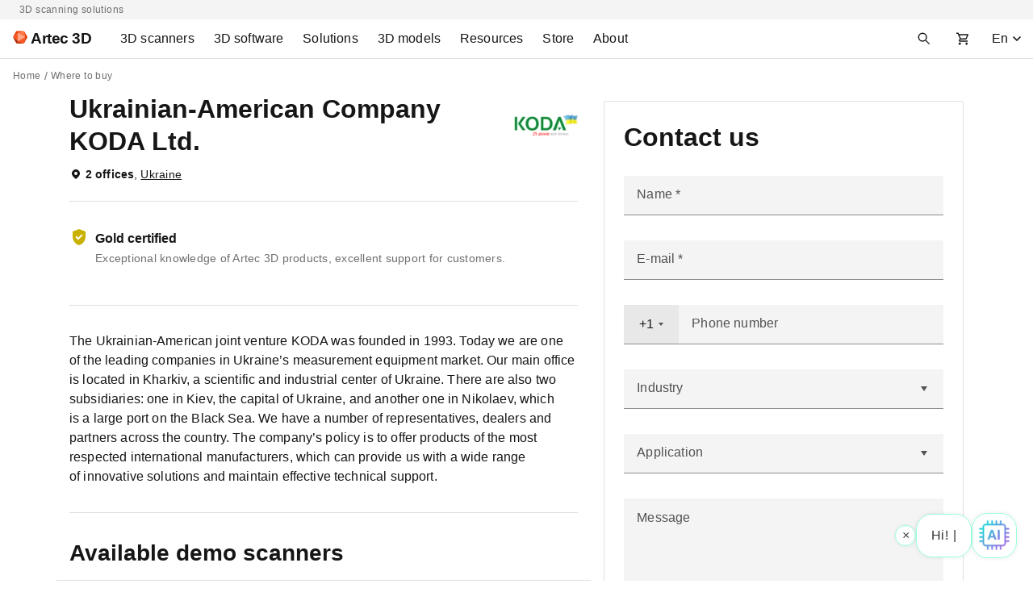

--- FILE ---
content_type: text/css
request_url: https://www.artec3d.com/files/css/css_19bPMsgXyNx9dUUJTr8W1q_mQkyRil1mj8LSLXUZ8lw.css
body_size: 54936
content:
html{-webkit-box-sizing:border-box;box-sizing:border-box;-ms-overflow-style:scrollbar;}*,*::before,*::after{-webkit-box-sizing:inherit;box-sizing:inherit;}.container,.container-fluid,.container-xxl,.container-xl,.container-lg,.container-md,.container-sm{width:100%;padding-right:16px;padding-left:16px;margin-right:auto;margin-left:auto;}@media (min-width:576px){.container-sm,.container{max-width:540px;}}@media (min-width:768px){.container-md,.container-smd,.container-sm,.container{max-width:720px;}}@media (min-width:992px){.container-lg,.container-md,.container-smd,.container-sm,.container{max-width:960px;}}@media (min-width:1200px){.container-xl,.container-lg,.container-md,.container-smd,.container-sm,.container{max-width:1140px;}}@media (min-width:1400px){.container-xxl,.container-xl,.container-lg,.container-md,.container-smd,.container-sm,.container{max-width:1320px;}}.row{display:-webkit-box;display:-ms-flexbox;display:flex;-ms-flex-wrap:wrap;flex-wrap:wrap;margin-right:-16px;margin-left:-16px;}.no-gutters{margin-right:0;margin-left:0;}.no-gutters > .col,.no-gutters > [class*=col-]{padding-right:0;padding-left:0;}.col-xxl,.col-xxl-auto,.col-xxl-12,.col-xxl-11,.col-xxl-10,.col-xxl-9,.col-xxl-8,.col-xxl-7,.col-xxl-6,.col-xxl-5,.col-xxl-4,.col-xxl-3,.col-xxl-2,.col-xxl-1,.col-xl,.col-xl-auto,.col-xl-12,.col-xl-11,.col-xl-10,.col-xl-9,.col-xl-8,.col-xl-7,.col-xl-6,.col-xl-5,.col-xl-4,.col-xl-3,.col-xl-2,.col-xl-1,.col-lg,.col-lg-auto,.col-lg-12,.col-lg-11,.col-lg-10,.col-lg-9,.col-lg-8,.col-lg-7,.col-lg-6,.col-lg-5,.col-lg-4,.col-lg-3,.col-lg-2,.col-lg-1,.col-md,.col-md-auto,.col-md-12,.col-md-11,.col-md-10,.col-md-9,.col-md-8,.col-md-7,.col-md-6,.col-md-5,.col-md-4,.col-md-3,.col-md-2,.col-md-1,.col-smd,.col-smd-auto,.col-smd-12,.col-smd-11,.col-smd-10,.col-smd-9,.col-smd-8,.col-smd-7,.col-smd-6,.col-smd-5,.col-smd-4,.col-smd-3,.col-smd-2,.col-smd-1,.col-sm,.col-sm-auto,.col-sm-12,.col-sm-11,.col-sm-10,.col-sm-9,.col-sm-8,.col-sm-7,.col-sm-6,.col-sm-5,.col-sm-4,.col-sm-3,.col-sm-2,.col-sm-1,.col,.col-auto,.col-12,.col-11,.col-10,.col-9,.col-8,.col-7,.col-6,.col-5,.col-4,.col-3,.col-2,.col-1{position:relative;width:100%;padding-right:16px;padding-left:16px;}.col{-ms-flex-preferred-size:0;flex-basis:0;-webkit-box-flex:1;-ms-flex-positive:1;flex-grow:1;max-width:100%;}.row-cols-1 > *{-webkit-box-flex:0;-ms-flex:0 0 100%;flex:0 0 100%;max-width:100%;}.row-cols-2 > *{-webkit-box-flex:0;-ms-flex:0 0 50%;flex:0 0 50%;max-width:50%;}.row-cols-3 > *{-webkit-box-flex:0;-ms-flex:0 0 33.3333333333%;flex:0 0 33.3333333333%;max-width:33.3333333333%;}.row-cols-4 > *{-webkit-box-flex:0;-ms-flex:0 0 25%;flex:0 0 25%;max-width:25%;}.row-cols-5 > *{-webkit-box-flex:0;-ms-flex:0 0 20%;flex:0 0 20%;max-width:20%;}.row-cols-6 > *{-webkit-box-flex:0;-ms-flex:0 0 16.6666666667%;flex:0 0 16.6666666667%;max-width:16.6666666667%;}.col-auto{-webkit-box-flex:0;-ms-flex:0 0 auto;flex:0 0 auto;width:auto;max-width:100%;}.col-1{-webkit-box-flex:0;-ms-flex:0 0 8.33333333%;flex:0 0 8.33333333%;max-width:8.33333333%;}.col-2{-webkit-box-flex:0;-ms-flex:0 0 16.66666667%;flex:0 0 16.66666667%;max-width:16.66666667%;}.col-3{-webkit-box-flex:0;-ms-flex:0 0 25%;flex:0 0 25%;max-width:25%;}.col-4{-webkit-box-flex:0;-ms-flex:0 0 33.33333333%;flex:0 0 33.33333333%;max-width:33.33333333%;}.col-5{-webkit-box-flex:0;-ms-flex:0 0 41.66666667%;flex:0 0 41.66666667%;max-width:41.66666667%;}.col-6{-webkit-box-flex:0;-ms-flex:0 0 50%;flex:0 0 50%;max-width:50%;}.col-7{-webkit-box-flex:0;-ms-flex:0 0 58.33333333%;flex:0 0 58.33333333%;max-width:58.33333333%;}.col-8{-webkit-box-flex:0;-ms-flex:0 0 66.66666667%;flex:0 0 66.66666667%;max-width:66.66666667%;}.col-9{-webkit-box-flex:0;-ms-flex:0 0 75%;flex:0 0 75%;max-width:75%;}.col-10{-webkit-box-flex:0;-ms-flex:0 0 83.33333333%;flex:0 0 83.33333333%;max-width:83.33333333%;}.col-11{-webkit-box-flex:0;-ms-flex:0 0 91.66666667%;flex:0 0 91.66666667%;max-width:91.66666667%;}.col-12{-webkit-box-flex:0;-ms-flex:0 0 100%;flex:0 0 100%;max-width:100%;}.order-first{-webkit-box-ordinal-group:0;-ms-flex-order:-1;order:-1;}.order-last{-webkit-box-ordinal-group:14;-ms-flex-order:13;order:13;}.order-0{-webkit-box-ordinal-group:1;-ms-flex-order:0;order:0;}.order-1{-webkit-box-ordinal-group:2;-ms-flex-order:1;order:1;}.order-2{-webkit-box-ordinal-group:3;-ms-flex-order:2;order:2;}.order-3{-webkit-box-ordinal-group:4;-ms-flex-order:3;order:3;}.order-4{-webkit-box-ordinal-group:5;-ms-flex-order:4;order:4;}.order-5{-webkit-box-ordinal-group:6;-ms-flex-order:5;order:5;}.order-6{-webkit-box-ordinal-group:7;-ms-flex-order:6;order:6;}.order-7{-webkit-box-ordinal-group:8;-ms-flex-order:7;order:7;}.order-8{-webkit-box-ordinal-group:9;-ms-flex-order:8;order:8;}.order-9{-webkit-box-ordinal-group:10;-ms-flex-order:9;order:9;}.order-10{-webkit-box-ordinal-group:11;-ms-flex-order:10;order:10;}.order-11{-webkit-box-ordinal-group:12;-ms-flex-order:11;order:11;}.order-12{-webkit-box-ordinal-group:13;-ms-flex-order:12;order:12;}.offset-1{margin-left:8.33333333%;}.offset-2{margin-left:16.66666667%;}.offset-3{margin-left:25%;}.offset-4{margin-left:33.33333333%;}.offset-5{margin-left:41.66666667%;}.offset-6{margin-left:50%;}.offset-7{margin-left:58.33333333%;}.offset-8{margin-left:66.66666667%;}.offset-9{margin-left:75%;}.offset-10{margin-left:83.33333333%;}.offset-11{margin-left:91.66666667%;}@media (min-width:576px){.col-sm{-ms-flex-preferred-size:0;flex-basis:0;-webkit-box-flex:1;-ms-flex-positive:1;flex-grow:1;max-width:100%;}.row-cols-sm-1 > *{-webkit-box-flex:0;-ms-flex:0 0 100%;flex:0 0 100%;max-width:100%;}.row-cols-sm-2 > *{-webkit-box-flex:0;-ms-flex:0 0 50%;flex:0 0 50%;max-width:50%;}.row-cols-sm-3 > *{-webkit-box-flex:0;-ms-flex:0 0 33.3333333333%;flex:0 0 33.3333333333%;max-width:33.3333333333%;}.row-cols-sm-4 > *{-webkit-box-flex:0;-ms-flex:0 0 25%;flex:0 0 25%;max-width:25%;}.row-cols-sm-5 > *{-webkit-box-flex:0;-ms-flex:0 0 20%;flex:0 0 20%;max-width:20%;}.row-cols-sm-6 > *{-webkit-box-flex:0;-ms-flex:0 0 16.6666666667%;flex:0 0 16.6666666667%;max-width:16.6666666667%;}.col-sm-auto{-webkit-box-flex:0;-ms-flex:0 0 auto;flex:0 0 auto;width:auto;max-width:100%;}.col-sm-1{-webkit-box-flex:0;-ms-flex:0 0 8.33333333%;flex:0 0 8.33333333%;max-width:8.33333333%;}.col-sm-2{-webkit-box-flex:0;-ms-flex:0 0 16.66666667%;flex:0 0 16.66666667%;max-width:16.66666667%;}.col-sm-3{-webkit-box-flex:0;-ms-flex:0 0 25%;flex:0 0 25%;max-width:25%;}.col-sm-4{-webkit-box-flex:0;-ms-flex:0 0 33.33333333%;flex:0 0 33.33333333%;max-width:33.33333333%;}.col-sm-5{-webkit-box-flex:0;-ms-flex:0 0 41.66666667%;flex:0 0 41.66666667%;max-width:41.66666667%;}.col-sm-6{-webkit-box-flex:0;-ms-flex:0 0 50%;flex:0 0 50%;max-width:50%;}.col-sm-7{-webkit-box-flex:0;-ms-flex:0 0 58.33333333%;flex:0 0 58.33333333%;max-width:58.33333333%;}.col-sm-8{-webkit-box-flex:0;-ms-flex:0 0 66.66666667%;flex:0 0 66.66666667%;max-width:66.66666667%;}.col-sm-9{-webkit-box-flex:0;-ms-flex:0 0 75%;flex:0 0 75%;max-width:75%;}.col-sm-10{-webkit-box-flex:0;-ms-flex:0 0 83.33333333%;flex:0 0 83.33333333%;max-width:83.33333333%;}.col-sm-11{-webkit-box-flex:0;-ms-flex:0 0 91.66666667%;flex:0 0 91.66666667%;max-width:91.66666667%;}.col-sm-12{-webkit-box-flex:0;-ms-flex:0 0 100%;flex:0 0 100%;max-width:100%;}.order-sm-first{-webkit-box-ordinal-group:0;-ms-flex-order:-1;order:-1;}.order-sm-last{-webkit-box-ordinal-group:14;-ms-flex-order:13;order:13;}.order-sm-0{-webkit-box-ordinal-group:1;-ms-flex-order:0;order:0;}.order-sm-1{-webkit-box-ordinal-group:2;-ms-flex-order:1;order:1;}.order-sm-2{-webkit-box-ordinal-group:3;-ms-flex-order:2;order:2;}.order-sm-3{-webkit-box-ordinal-group:4;-ms-flex-order:3;order:3;}.order-sm-4{-webkit-box-ordinal-group:5;-ms-flex-order:4;order:4;}.order-sm-5{-webkit-box-ordinal-group:6;-ms-flex-order:5;order:5;}.order-sm-6{-webkit-box-ordinal-group:7;-ms-flex-order:6;order:6;}.order-sm-7{-webkit-box-ordinal-group:8;-ms-flex-order:7;order:7;}.order-sm-8{-webkit-box-ordinal-group:9;-ms-flex-order:8;order:8;}.order-sm-9{-webkit-box-ordinal-group:10;-ms-flex-order:9;order:9;}.order-sm-10{-webkit-box-ordinal-group:11;-ms-flex-order:10;order:10;}.order-sm-11{-webkit-box-ordinal-group:12;-ms-flex-order:11;order:11;}.order-sm-12{-webkit-box-ordinal-group:13;-ms-flex-order:12;order:12;}.offset-sm-0{margin-left:0;}.offset-sm-1{margin-left:8.33333333%;}.offset-sm-2{margin-left:16.66666667%;}.offset-sm-3{margin-left:25%;}.offset-sm-4{margin-left:33.33333333%;}.offset-sm-5{margin-left:41.66666667%;}.offset-sm-6{margin-left:50%;}.offset-sm-7{margin-left:58.33333333%;}.offset-sm-8{margin-left:66.66666667%;}.offset-sm-9{margin-left:75%;}.offset-sm-10{margin-left:83.33333333%;}.offset-sm-11{margin-left:91.66666667%;}}@media (min-width:672px){.col-smd{-ms-flex-preferred-size:0;flex-basis:0;-webkit-box-flex:1;-ms-flex-positive:1;flex-grow:1;max-width:100%;}.row-cols-smd-1 > *{-webkit-box-flex:0;-ms-flex:0 0 100%;flex:0 0 100%;max-width:100%;}.row-cols-smd-2 > *{-webkit-box-flex:0;-ms-flex:0 0 50%;flex:0 0 50%;max-width:50%;}.row-cols-smd-3 > *{-webkit-box-flex:0;-ms-flex:0 0 33.3333333333%;flex:0 0 33.3333333333%;max-width:33.3333333333%;}.row-cols-smd-4 > *{-webkit-box-flex:0;-ms-flex:0 0 25%;flex:0 0 25%;max-width:25%;}.row-cols-smd-5 > *{-webkit-box-flex:0;-ms-flex:0 0 20%;flex:0 0 20%;max-width:20%;}.row-cols-smd-6 > *{-webkit-box-flex:0;-ms-flex:0 0 16.6666666667%;flex:0 0 16.6666666667%;max-width:16.6666666667%;}.col-smd-auto{-webkit-box-flex:0;-ms-flex:0 0 auto;flex:0 0 auto;width:auto;max-width:100%;}.col-smd-1{-webkit-box-flex:0;-ms-flex:0 0 8.33333333%;flex:0 0 8.33333333%;max-width:8.33333333%;}.col-smd-2{-webkit-box-flex:0;-ms-flex:0 0 16.66666667%;flex:0 0 16.66666667%;max-width:16.66666667%;}.col-smd-3{-webkit-box-flex:0;-ms-flex:0 0 25%;flex:0 0 25%;max-width:25%;}.col-smd-4{-webkit-box-flex:0;-ms-flex:0 0 33.33333333%;flex:0 0 33.33333333%;max-width:33.33333333%;}.col-smd-5{-webkit-box-flex:0;-ms-flex:0 0 41.66666667%;flex:0 0 41.66666667%;max-width:41.66666667%;}.col-smd-6{-webkit-box-flex:0;-ms-flex:0 0 50%;flex:0 0 50%;max-width:50%;}.col-smd-7{-webkit-box-flex:0;-ms-flex:0 0 58.33333333%;flex:0 0 58.33333333%;max-width:58.33333333%;}.col-smd-8{-webkit-box-flex:0;-ms-flex:0 0 66.66666667%;flex:0 0 66.66666667%;max-width:66.66666667%;}.col-smd-9{-webkit-box-flex:0;-ms-flex:0 0 75%;flex:0 0 75%;max-width:75%;}.col-smd-10{-webkit-box-flex:0;-ms-flex:0 0 83.33333333%;flex:0 0 83.33333333%;max-width:83.33333333%;}.col-smd-11{-webkit-box-flex:0;-ms-flex:0 0 91.66666667%;flex:0 0 91.66666667%;max-width:91.66666667%;}.col-smd-12{-webkit-box-flex:0;-ms-flex:0 0 100%;flex:0 0 100%;max-width:100%;}.order-smd-first{-webkit-box-ordinal-group:0;-ms-flex-order:-1;order:-1;}.order-smd-last{-webkit-box-ordinal-group:14;-ms-flex-order:13;order:13;}.order-smd-0{-webkit-box-ordinal-group:1;-ms-flex-order:0;order:0;}.order-smd-1{-webkit-box-ordinal-group:2;-ms-flex-order:1;order:1;}.order-smd-2{-webkit-box-ordinal-group:3;-ms-flex-order:2;order:2;}.order-smd-3{-webkit-box-ordinal-group:4;-ms-flex-order:3;order:3;}.order-smd-4{-webkit-box-ordinal-group:5;-ms-flex-order:4;order:4;}.order-smd-5{-webkit-box-ordinal-group:6;-ms-flex-order:5;order:5;}.order-smd-6{-webkit-box-ordinal-group:7;-ms-flex-order:6;order:6;}.order-smd-7{-webkit-box-ordinal-group:8;-ms-flex-order:7;order:7;}.order-smd-8{-webkit-box-ordinal-group:9;-ms-flex-order:8;order:8;}.order-smd-9{-webkit-box-ordinal-group:10;-ms-flex-order:9;order:9;}.order-smd-10{-webkit-box-ordinal-group:11;-ms-flex-order:10;order:10;}.order-smd-11{-webkit-box-ordinal-group:12;-ms-flex-order:11;order:11;}.order-smd-12{-webkit-box-ordinal-group:13;-ms-flex-order:12;order:12;}.offset-smd-0{margin-left:0;}.offset-smd-1{margin-left:8.33333333%;}.offset-smd-2{margin-left:16.66666667%;}.offset-smd-3{margin-left:25%;}.offset-smd-4{margin-left:33.33333333%;}.offset-smd-5{margin-left:41.66666667%;}.offset-smd-6{margin-left:50%;}.offset-smd-7{margin-left:58.33333333%;}.offset-smd-8{margin-left:66.66666667%;}.offset-smd-9{margin-left:75%;}.offset-smd-10{margin-left:83.33333333%;}.offset-smd-11{margin-left:91.66666667%;}}@media (min-width:768px){.col-md{-ms-flex-preferred-size:0;flex-basis:0;-webkit-box-flex:1;-ms-flex-positive:1;flex-grow:1;max-width:100%;}.row-cols-md-1 > *{-webkit-box-flex:0;-ms-flex:0 0 100%;flex:0 0 100%;max-width:100%;}.row-cols-md-2 > *{-webkit-box-flex:0;-ms-flex:0 0 50%;flex:0 0 50%;max-width:50%;}.row-cols-md-3 > *{-webkit-box-flex:0;-ms-flex:0 0 33.3333333333%;flex:0 0 33.3333333333%;max-width:33.3333333333%;}.row-cols-md-4 > *{-webkit-box-flex:0;-ms-flex:0 0 25%;flex:0 0 25%;max-width:25%;}.row-cols-md-5 > *{-webkit-box-flex:0;-ms-flex:0 0 20%;flex:0 0 20%;max-width:20%;}.row-cols-md-6 > *{-webkit-box-flex:0;-ms-flex:0 0 16.6666666667%;flex:0 0 16.6666666667%;max-width:16.6666666667%;}.col-md-auto{-webkit-box-flex:0;-ms-flex:0 0 auto;flex:0 0 auto;width:auto;max-width:100%;}.col-md-1{-webkit-box-flex:0;-ms-flex:0 0 8.33333333%;flex:0 0 8.33333333%;max-width:8.33333333%;}.col-md-2{-webkit-box-flex:0;-ms-flex:0 0 16.66666667%;flex:0 0 16.66666667%;max-width:16.66666667%;}.col-md-3{-webkit-box-flex:0;-ms-flex:0 0 25%;flex:0 0 25%;max-width:25%;}.col-md-4{-webkit-box-flex:0;-ms-flex:0 0 33.33333333%;flex:0 0 33.33333333%;max-width:33.33333333%;}.col-md-5{-webkit-box-flex:0;-ms-flex:0 0 41.66666667%;flex:0 0 41.66666667%;max-width:41.66666667%;}.col-md-6{-webkit-box-flex:0;-ms-flex:0 0 50%;flex:0 0 50%;max-width:50%;}.col-md-7{-webkit-box-flex:0;-ms-flex:0 0 58.33333333%;flex:0 0 58.33333333%;max-width:58.33333333%;}.col-md-8{-webkit-box-flex:0;-ms-flex:0 0 66.66666667%;flex:0 0 66.66666667%;max-width:66.66666667%;}.col-md-9{-webkit-box-flex:0;-ms-flex:0 0 75%;flex:0 0 75%;max-width:75%;}.col-md-10{-webkit-box-flex:0;-ms-flex:0 0 83.33333333%;flex:0 0 83.33333333%;max-width:83.33333333%;}.col-md-11{-webkit-box-flex:0;-ms-flex:0 0 91.66666667%;flex:0 0 91.66666667%;max-width:91.66666667%;}.col-md-12{-webkit-box-flex:0;-ms-flex:0 0 100%;flex:0 0 100%;max-width:100%;}.order-md-first{-webkit-box-ordinal-group:0;-ms-flex-order:-1;order:-1;}.order-md-last{-webkit-box-ordinal-group:14;-ms-flex-order:13;order:13;}.order-md-0{-webkit-box-ordinal-group:1;-ms-flex-order:0;order:0;}.order-md-1{-webkit-box-ordinal-group:2;-ms-flex-order:1;order:1;}.order-md-2{-webkit-box-ordinal-group:3;-ms-flex-order:2;order:2;}.order-md-3{-webkit-box-ordinal-group:4;-ms-flex-order:3;order:3;}.order-md-4{-webkit-box-ordinal-group:5;-ms-flex-order:4;order:4;}.order-md-5{-webkit-box-ordinal-group:6;-ms-flex-order:5;order:5;}.order-md-6{-webkit-box-ordinal-group:7;-ms-flex-order:6;order:6;}.order-md-7{-webkit-box-ordinal-group:8;-ms-flex-order:7;order:7;}.order-md-8{-webkit-box-ordinal-group:9;-ms-flex-order:8;order:8;}.order-md-9{-webkit-box-ordinal-group:10;-ms-flex-order:9;order:9;}.order-md-10{-webkit-box-ordinal-group:11;-ms-flex-order:10;order:10;}.order-md-11{-webkit-box-ordinal-group:12;-ms-flex-order:11;order:11;}.order-md-12{-webkit-box-ordinal-group:13;-ms-flex-order:12;order:12;}.offset-md-0{margin-left:0;}.offset-md-1{margin-left:8.33333333%;}.offset-md-2{margin-left:16.66666667%;}.offset-md-3{margin-left:25%;}.offset-md-4{margin-left:33.33333333%;}.offset-md-5{margin-left:41.66666667%;}.offset-md-6{margin-left:50%;}.offset-md-7{margin-left:58.33333333%;}.offset-md-8{margin-left:66.66666667%;}.offset-md-9{margin-left:75%;}.offset-md-10{margin-left:83.33333333%;}.offset-md-11{margin-left:91.66666667%;}}@media (min-width:992px){.col-lg{-ms-flex-preferred-size:0;flex-basis:0;-webkit-box-flex:1;-ms-flex-positive:1;flex-grow:1;max-width:100%;}.row-cols-lg-1 > *{-webkit-box-flex:0;-ms-flex:0 0 100%;flex:0 0 100%;max-width:100%;}.row-cols-lg-2 > *{-webkit-box-flex:0;-ms-flex:0 0 50%;flex:0 0 50%;max-width:50%;}.row-cols-lg-3 > *{-webkit-box-flex:0;-ms-flex:0 0 33.3333333333%;flex:0 0 33.3333333333%;max-width:33.3333333333%;}.row-cols-lg-4 > *{-webkit-box-flex:0;-ms-flex:0 0 25%;flex:0 0 25%;max-width:25%;}.row-cols-lg-5 > *{-webkit-box-flex:0;-ms-flex:0 0 20%;flex:0 0 20%;max-width:20%;}.row-cols-lg-6 > *{-webkit-box-flex:0;-ms-flex:0 0 16.6666666667%;flex:0 0 16.6666666667%;max-width:16.6666666667%;}.col-lg-auto{-webkit-box-flex:0;-ms-flex:0 0 auto;flex:0 0 auto;width:auto;max-width:100%;}.col-lg-1{-webkit-box-flex:0;-ms-flex:0 0 8.33333333%;flex:0 0 8.33333333%;max-width:8.33333333%;}.col-lg-2{-webkit-box-flex:0;-ms-flex:0 0 16.66666667%;flex:0 0 16.66666667%;max-width:16.66666667%;}.col-lg-3{-webkit-box-flex:0;-ms-flex:0 0 25%;flex:0 0 25%;max-width:25%;}.col-lg-4{-webkit-box-flex:0;-ms-flex:0 0 33.33333333%;flex:0 0 33.33333333%;max-width:33.33333333%;}.col-lg-5{-webkit-box-flex:0;-ms-flex:0 0 41.66666667%;flex:0 0 41.66666667%;max-width:41.66666667%;}.col-lg-6{-webkit-box-flex:0;-ms-flex:0 0 50%;flex:0 0 50%;max-width:50%;}.col-lg-7{-webkit-box-flex:0;-ms-flex:0 0 58.33333333%;flex:0 0 58.33333333%;max-width:58.33333333%;}.col-lg-8{-webkit-box-flex:0;-ms-flex:0 0 66.66666667%;flex:0 0 66.66666667%;max-width:66.66666667%;}.col-lg-9{-webkit-box-flex:0;-ms-flex:0 0 75%;flex:0 0 75%;max-width:75%;}.col-lg-10{-webkit-box-flex:0;-ms-flex:0 0 83.33333333%;flex:0 0 83.33333333%;max-width:83.33333333%;}.col-lg-11{-webkit-box-flex:0;-ms-flex:0 0 91.66666667%;flex:0 0 91.66666667%;max-width:91.66666667%;}.col-lg-12{-webkit-box-flex:0;-ms-flex:0 0 100%;flex:0 0 100%;max-width:100%;}.order-lg-first{-webkit-box-ordinal-group:0;-ms-flex-order:-1;order:-1;}.order-lg-last{-webkit-box-ordinal-group:14;-ms-flex-order:13;order:13;}.order-lg-0{-webkit-box-ordinal-group:1;-ms-flex-order:0;order:0;}.order-lg-1{-webkit-box-ordinal-group:2;-ms-flex-order:1;order:1;}.order-lg-2{-webkit-box-ordinal-group:3;-ms-flex-order:2;order:2;}.order-lg-3{-webkit-box-ordinal-group:4;-ms-flex-order:3;order:3;}.order-lg-4{-webkit-box-ordinal-group:5;-ms-flex-order:4;order:4;}.order-lg-5{-webkit-box-ordinal-group:6;-ms-flex-order:5;order:5;}.order-lg-6{-webkit-box-ordinal-group:7;-ms-flex-order:6;order:6;}.order-lg-7{-webkit-box-ordinal-group:8;-ms-flex-order:7;order:7;}.order-lg-8{-webkit-box-ordinal-group:9;-ms-flex-order:8;order:8;}.order-lg-9{-webkit-box-ordinal-group:10;-ms-flex-order:9;order:9;}.order-lg-10{-webkit-box-ordinal-group:11;-ms-flex-order:10;order:10;}.order-lg-11{-webkit-box-ordinal-group:12;-ms-flex-order:11;order:11;}.order-lg-12{-webkit-box-ordinal-group:13;-ms-flex-order:12;order:12;}.offset-lg-0{margin-left:0;}.offset-lg-1{margin-left:8.33333333%;}.offset-lg-2{margin-left:16.66666667%;}.offset-lg-3{margin-left:25%;}.offset-lg-4{margin-left:33.33333333%;}.offset-lg-5{margin-left:41.66666667%;}.offset-lg-6{margin-left:50%;}.offset-lg-7{margin-left:58.33333333%;}.offset-lg-8{margin-left:66.66666667%;}.offset-lg-9{margin-left:75%;}.offset-lg-10{margin-left:83.33333333%;}.offset-lg-11{margin-left:91.66666667%;}}@media (min-width:1200px){.col-xl{-ms-flex-preferred-size:0;flex-basis:0;-webkit-box-flex:1;-ms-flex-positive:1;flex-grow:1;max-width:100%;}.row-cols-xl-1 > *{-webkit-box-flex:0;-ms-flex:0 0 100%;flex:0 0 100%;max-width:100%;}.row-cols-xl-2 > *{-webkit-box-flex:0;-ms-flex:0 0 50%;flex:0 0 50%;max-width:50%;}.row-cols-xl-3 > *{-webkit-box-flex:0;-ms-flex:0 0 33.3333333333%;flex:0 0 33.3333333333%;max-width:33.3333333333%;}.row-cols-xl-4 > *{-webkit-box-flex:0;-ms-flex:0 0 25%;flex:0 0 25%;max-width:25%;}.row-cols-xl-5 > *{-webkit-box-flex:0;-ms-flex:0 0 20%;flex:0 0 20%;max-width:20%;}.row-cols-xl-6 > *{-webkit-box-flex:0;-ms-flex:0 0 16.6666666667%;flex:0 0 16.6666666667%;max-width:16.6666666667%;}.col-xl-auto{-webkit-box-flex:0;-ms-flex:0 0 auto;flex:0 0 auto;width:auto;max-width:100%;}.col-xl-1{-webkit-box-flex:0;-ms-flex:0 0 8.33333333%;flex:0 0 8.33333333%;max-width:8.33333333%;}.col-xl-2{-webkit-box-flex:0;-ms-flex:0 0 16.66666667%;flex:0 0 16.66666667%;max-width:16.66666667%;}.col-xl-3{-webkit-box-flex:0;-ms-flex:0 0 25%;flex:0 0 25%;max-width:25%;}.col-xl-4{-webkit-box-flex:0;-ms-flex:0 0 33.33333333%;flex:0 0 33.33333333%;max-width:33.33333333%;}.col-xl-5{-webkit-box-flex:0;-ms-flex:0 0 41.66666667%;flex:0 0 41.66666667%;max-width:41.66666667%;}.col-xl-6{-webkit-box-flex:0;-ms-flex:0 0 50%;flex:0 0 50%;max-width:50%;}.col-xl-7{-webkit-box-flex:0;-ms-flex:0 0 58.33333333%;flex:0 0 58.33333333%;max-width:58.33333333%;}.col-xl-8{-webkit-box-flex:0;-ms-flex:0 0 66.66666667%;flex:0 0 66.66666667%;max-width:66.66666667%;}.col-xl-9{-webkit-box-flex:0;-ms-flex:0 0 75%;flex:0 0 75%;max-width:75%;}.col-xl-10{-webkit-box-flex:0;-ms-flex:0 0 83.33333333%;flex:0 0 83.33333333%;max-width:83.33333333%;}.col-xl-11{-webkit-box-flex:0;-ms-flex:0 0 91.66666667%;flex:0 0 91.66666667%;max-width:91.66666667%;}.col-xl-12{-webkit-box-flex:0;-ms-flex:0 0 100%;flex:0 0 100%;max-width:100%;}.order-xl-first{-webkit-box-ordinal-group:0;-ms-flex-order:-1;order:-1;}.order-xl-last{-webkit-box-ordinal-group:14;-ms-flex-order:13;order:13;}.order-xl-0{-webkit-box-ordinal-group:1;-ms-flex-order:0;order:0;}.order-xl-1{-webkit-box-ordinal-group:2;-ms-flex-order:1;order:1;}.order-xl-2{-webkit-box-ordinal-group:3;-ms-flex-order:2;order:2;}.order-xl-3{-webkit-box-ordinal-group:4;-ms-flex-order:3;order:3;}.order-xl-4{-webkit-box-ordinal-group:5;-ms-flex-order:4;order:4;}.order-xl-5{-webkit-box-ordinal-group:6;-ms-flex-order:5;order:5;}.order-xl-6{-webkit-box-ordinal-group:7;-ms-flex-order:6;order:6;}.order-xl-7{-webkit-box-ordinal-group:8;-ms-flex-order:7;order:7;}.order-xl-8{-webkit-box-ordinal-group:9;-ms-flex-order:8;order:8;}.order-xl-9{-webkit-box-ordinal-group:10;-ms-flex-order:9;order:9;}.order-xl-10{-webkit-box-ordinal-group:11;-ms-flex-order:10;order:10;}.order-xl-11{-webkit-box-ordinal-group:12;-ms-flex-order:11;order:11;}.order-xl-12{-webkit-box-ordinal-group:13;-ms-flex-order:12;order:12;}.offset-xl-0{margin-left:0;}.offset-xl-1{margin-left:8.33333333%;}.offset-xl-2{margin-left:16.66666667%;}.offset-xl-3{margin-left:25%;}.offset-xl-4{margin-left:33.33333333%;}.offset-xl-5{margin-left:41.66666667%;}.offset-xl-6{margin-left:50%;}.offset-xl-7{margin-left:58.33333333%;}.offset-xl-8{margin-left:66.66666667%;}.offset-xl-9{margin-left:75%;}.offset-xl-10{margin-left:83.33333333%;}.offset-xl-11{margin-left:91.66666667%;}}@media (min-width:1400px){.col-xxl{-ms-flex-preferred-size:0;flex-basis:0;-webkit-box-flex:1;-ms-flex-positive:1;flex-grow:1;max-width:100%;}.row-cols-xxl-1 > *{-webkit-box-flex:0;-ms-flex:0 0 100%;flex:0 0 100%;max-width:100%;}.row-cols-xxl-2 > *{-webkit-box-flex:0;-ms-flex:0 0 50%;flex:0 0 50%;max-width:50%;}.row-cols-xxl-3 > *{-webkit-box-flex:0;-ms-flex:0 0 33.3333333333%;flex:0 0 33.3333333333%;max-width:33.3333333333%;}.row-cols-xxl-4 > *{-webkit-box-flex:0;-ms-flex:0 0 25%;flex:0 0 25%;max-width:25%;}.row-cols-xxl-5 > *{-webkit-box-flex:0;-ms-flex:0 0 20%;flex:0 0 20%;max-width:20%;}.row-cols-xxl-6 > *{-webkit-box-flex:0;-ms-flex:0 0 16.6666666667%;flex:0 0 16.6666666667%;max-width:16.6666666667%;}.col-xxl-auto{-webkit-box-flex:0;-ms-flex:0 0 auto;flex:0 0 auto;width:auto;max-width:100%;}.col-xxl-1{-webkit-box-flex:0;-ms-flex:0 0 8.33333333%;flex:0 0 8.33333333%;max-width:8.33333333%;}.col-xxl-2{-webkit-box-flex:0;-ms-flex:0 0 16.66666667%;flex:0 0 16.66666667%;max-width:16.66666667%;}.col-xxl-3{-webkit-box-flex:0;-ms-flex:0 0 25%;flex:0 0 25%;max-width:25%;}.col-xxl-4{-webkit-box-flex:0;-ms-flex:0 0 33.33333333%;flex:0 0 33.33333333%;max-width:33.33333333%;}.col-xxl-5{-webkit-box-flex:0;-ms-flex:0 0 41.66666667%;flex:0 0 41.66666667%;max-width:41.66666667%;}.col-xxl-6{-webkit-box-flex:0;-ms-flex:0 0 50%;flex:0 0 50%;max-width:50%;}.col-xxl-7{-webkit-box-flex:0;-ms-flex:0 0 58.33333333%;flex:0 0 58.33333333%;max-width:58.33333333%;}.col-xxl-8{-webkit-box-flex:0;-ms-flex:0 0 66.66666667%;flex:0 0 66.66666667%;max-width:66.66666667%;}.col-xxl-9{-webkit-box-flex:0;-ms-flex:0 0 75%;flex:0 0 75%;max-width:75%;}.col-xxl-10{-webkit-box-flex:0;-ms-flex:0 0 83.33333333%;flex:0 0 83.33333333%;max-width:83.33333333%;}.col-xxl-11{-webkit-box-flex:0;-ms-flex:0 0 91.66666667%;flex:0 0 91.66666667%;max-width:91.66666667%;}.col-xxl-12{-webkit-box-flex:0;-ms-flex:0 0 100%;flex:0 0 100%;max-width:100%;}.order-xxl-first{-webkit-box-ordinal-group:0;-ms-flex-order:-1;order:-1;}.order-xxl-last{-webkit-box-ordinal-group:14;-ms-flex-order:13;order:13;}.order-xxl-0{-webkit-box-ordinal-group:1;-ms-flex-order:0;order:0;}.order-xxl-1{-webkit-box-ordinal-group:2;-ms-flex-order:1;order:1;}.order-xxl-2{-webkit-box-ordinal-group:3;-ms-flex-order:2;order:2;}.order-xxl-3{-webkit-box-ordinal-group:4;-ms-flex-order:3;order:3;}.order-xxl-4{-webkit-box-ordinal-group:5;-ms-flex-order:4;order:4;}.order-xxl-5{-webkit-box-ordinal-group:6;-ms-flex-order:5;order:5;}.order-xxl-6{-webkit-box-ordinal-group:7;-ms-flex-order:6;order:6;}.order-xxl-7{-webkit-box-ordinal-group:8;-ms-flex-order:7;order:7;}.order-xxl-8{-webkit-box-ordinal-group:9;-ms-flex-order:8;order:8;}.order-xxl-9{-webkit-box-ordinal-group:10;-ms-flex-order:9;order:9;}.order-xxl-10{-webkit-box-ordinal-group:11;-ms-flex-order:10;order:10;}.order-xxl-11{-webkit-box-ordinal-group:12;-ms-flex-order:11;order:11;}.order-xxl-12{-webkit-box-ordinal-group:13;-ms-flex-order:12;order:12;}.offset-xxl-0{margin-left:0;}.offset-xxl-1{margin-left:8.33333333%;}.offset-xxl-2{margin-left:16.66666667%;}.offset-xxl-3{margin-left:25%;}.offset-xxl-4{margin-left:33.33333333%;}.offset-xxl-5{margin-left:41.66666667%;}.offset-xxl-6{margin-left:50%;}.offset-xxl-7{margin-left:58.33333333%;}.offset-xxl-8{margin-left:66.66666667%;}.offset-xxl-9{margin-left:75%;}.offset-xxl-10{margin-left:83.33333333%;}.offset-xxl-11{margin-left:91.66666667%;}}.d-none{display:none !important;}.d-inline{display:inline !important;}.d-inline-block{display:inline-block !important;}.d-block{display:block !important;}.d-table{display:table !important;}.d-table-row{display:table-row !important;}.d-table-cell{display:table-cell !important;}.d-flex{display:-webkit-box !important;display:-ms-flexbox !important;display:flex !important;}.d-inline-flex{display:-webkit-inline-box !important;display:-ms-inline-flexbox !important;display:inline-flex !important;}@media (min-width:576px){.d-sm-none{display:none !important;}.d-sm-inline{display:inline !important;}.d-sm-inline-block{display:inline-block !important;}.d-sm-block{display:block !important;}.d-sm-table{display:table !important;}.d-sm-table-row{display:table-row !important;}.d-sm-table-cell{display:table-cell !important;}.d-sm-flex{display:-webkit-box !important;display:-ms-flexbox !important;display:flex !important;}.d-sm-inline-flex{display:-webkit-inline-box !important;display:-ms-inline-flexbox !important;display:inline-flex !important;}}@media (min-width:672px){.d-smd-none{display:none !important;}.d-smd-inline{display:inline !important;}.d-smd-inline-block{display:inline-block !important;}.d-smd-block{display:block !important;}.d-smd-table{display:table !important;}.d-smd-table-row{display:table-row !important;}.d-smd-table-cell{display:table-cell !important;}.d-smd-flex{display:-webkit-box !important;display:-ms-flexbox !important;display:flex !important;}.d-smd-inline-flex{display:-webkit-inline-box !important;display:-ms-inline-flexbox !important;display:inline-flex !important;}}@media (min-width:768px){.d-md-none{display:none !important;}.d-md-inline{display:inline !important;}.d-md-inline-block{display:inline-block !important;}.d-md-block{display:block !important;}.d-md-table{display:table !important;}.d-md-table-row{display:table-row !important;}.d-md-table-cell{display:table-cell !important;}.d-md-flex{display:-webkit-box !important;display:-ms-flexbox !important;display:flex !important;}.d-md-inline-flex{display:-webkit-inline-box !important;display:-ms-inline-flexbox !important;display:inline-flex !important;}}@media (min-width:992px){.d-lg-none{display:none !important;}.d-lg-inline{display:inline !important;}.d-lg-inline-block{display:inline-block !important;}.d-lg-block{display:block !important;}.d-lg-table{display:table !important;}.d-lg-table-row{display:table-row !important;}.d-lg-table-cell{display:table-cell !important;}.d-lg-flex{display:-webkit-box !important;display:-ms-flexbox !important;display:flex !important;}.d-lg-inline-flex{display:-webkit-inline-box !important;display:-ms-inline-flexbox !important;display:inline-flex !important;}}@media (min-width:1200px){.d-xl-none{display:none !important;}.d-xl-inline{display:inline !important;}.d-xl-inline-block{display:inline-block !important;}.d-xl-block{display:block !important;}.d-xl-table{display:table !important;}.d-xl-table-row{display:table-row !important;}.d-xl-table-cell{display:table-cell !important;}.d-xl-flex{display:-webkit-box !important;display:-ms-flexbox !important;display:flex !important;}.d-xl-inline-flex{display:-webkit-inline-box !important;display:-ms-inline-flexbox !important;display:inline-flex !important;}}@media (min-width:1400px){.d-xxl-none{display:none !important;}.d-xxl-inline{display:inline !important;}.d-xxl-inline-block{display:inline-block !important;}.d-xxl-block{display:block !important;}.d-xxl-table{display:table !important;}.d-xxl-table-row{display:table-row !important;}.d-xxl-table-cell{display:table-cell !important;}.d-xxl-flex{display:-webkit-box !important;display:-ms-flexbox !important;display:flex !important;}.d-xxl-inline-flex{display:-webkit-inline-box !important;display:-ms-inline-flexbox !important;display:inline-flex !important;}}@media print{.d-print-none{display:none !important;}.d-print-inline{display:inline !important;}.d-print-inline-block{display:inline-block !important;}.d-print-block{display:block !important;}.d-print-table{display:table !important;}.d-print-table-row{display:table-row !important;}.d-print-table-cell{display:table-cell !important;}.d-print-flex{display:-webkit-box !important;display:-ms-flexbox !important;display:flex !important;}.d-print-inline-flex{display:-webkit-inline-box !important;display:-ms-inline-flexbox !important;display:inline-flex !important;}}.flex-row{-webkit-box-orient:horizontal !important;-webkit-box-direction:normal !important;-ms-flex-direction:row !important;flex-direction:row !important;}.flex-column{-webkit-box-orient:vertical !important;-webkit-box-direction:normal !important;-ms-flex-direction:column !important;flex-direction:column !important;}.flex-row-reverse{-webkit-box-orient:horizontal !important;-webkit-box-direction:reverse !important;-ms-flex-direction:row-reverse !important;flex-direction:row-reverse !important;}.flex-column-reverse{-webkit-box-orient:vertical !important;-webkit-box-direction:reverse !important;-ms-flex-direction:column-reverse !important;flex-direction:column-reverse !important;}.flex-wrap{-ms-flex-wrap:wrap !important;flex-wrap:wrap !important;}.flex-nowrap{-ms-flex-wrap:nowrap !important;flex-wrap:nowrap !important;}.flex-wrap-reverse{-ms-flex-wrap:wrap-reverse !important;flex-wrap:wrap-reverse !important;}.flex-fill{-webkit-box-flex:1 !important;-ms-flex:1 1 auto !important;flex:1 1 auto !important;}.flex-grow-0{-webkit-box-flex:0 !important;-ms-flex-positive:0 !important;flex-grow:0 !important;}.flex-grow-1{-webkit-box-flex:1 !important;-ms-flex-positive:1 !important;flex-grow:1 !important;}.flex-shrink-0{-ms-flex-negative:0 !important;flex-shrink:0 !important;}.flex-shrink-1{-ms-flex-negative:1 !important;flex-shrink:1 !important;}.justify-content-start{-webkit-box-pack:start !important;-ms-flex-pack:start !important;justify-content:flex-start !important;}.justify-content-end{-webkit-box-pack:end !important;-ms-flex-pack:end !important;justify-content:flex-end !important;}.justify-content-center{-webkit-box-pack:center !important;-ms-flex-pack:center !important;justify-content:center !important;}.justify-content-between{-webkit-box-pack:justify !important;-ms-flex-pack:justify !important;justify-content:space-between !important;}.justify-content-around{-ms-flex-pack:distribute !important;justify-content:space-around !important;}.align-items-start{-webkit-box-align:start !important;-ms-flex-align:start !important;align-items:flex-start !important;}.align-items-end{-webkit-box-align:end !important;-ms-flex-align:end !important;align-items:flex-end !important;}.align-items-center{-webkit-box-align:center !important;-ms-flex-align:center !important;align-items:center !important;}.align-items-baseline{-webkit-box-align:baseline !important;-ms-flex-align:baseline !important;align-items:baseline !important;}.align-items-stretch{-webkit-box-align:stretch !important;-ms-flex-align:stretch !important;align-items:stretch !important;}.align-content-start{-ms-flex-line-pack:start !important;align-content:flex-start !important;}.align-content-end{-ms-flex-line-pack:end !important;align-content:flex-end !important;}.align-content-center{-ms-flex-line-pack:center !important;align-content:center !important;}.align-content-between{-ms-flex-line-pack:justify !important;align-content:space-between !important;}.align-content-around{-ms-flex-line-pack:distribute !important;align-content:space-around !important;}.align-content-stretch{-ms-flex-line-pack:stretch !important;align-content:stretch !important;}.align-self-auto{-ms-flex-item-align:auto !important;align-self:auto !important;}.align-self-start{-ms-flex-item-align:start !important;align-self:flex-start !important;}.align-self-end{-ms-flex-item-align:end !important;align-self:flex-end !important;}.align-self-center{-ms-flex-item-align:center !important;align-self:center !important;}.align-self-baseline{-ms-flex-item-align:baseline !important;align-self:baseline !important;}.align-self-stretch{-ms-flex-item-align:stretch !important;align-self:stretch !important;}@media (min-width:576px){.flex-sm-row{-webkit-box-orient:horizontal !important;-webkit-box-direction:normal !important;-ms-flex-direction:row !important;flex-direction:row !important;}.flex-sm-column{-webkit-box-orient:vertical !important;-webkit-box-direction:normal !important;-ms-flex-direction:column !important;flex-direction:column !important;}.flex-sm-row-reverse{-webkit-box-orient:horizontal !important;-webkit-box-direction:reverse !important;-ms-flex-direction:row-reverse !important;flex-direction:row-reverse !important;}.flex-sm-column-reverse{-webkit-box-orient:vertical !important;-webkit-box-direction:reverse !important;-ms-flex-direction:column-reverse !important;flex-direction:column-reverse !important;}.flex-sm-wrap{-ms-flex-wrap:wrap !important;flex-wrap:wrap !important;}.flex-sm-nowrap{-ms-flex-wrap:nowrap !important;flex-wrap:nowrap !important;}.flex-sm-wrap-reverse{-ms-flex-wrap:wrap-reverse !important;flex-wrap:wrap-reverse !important;}.flex-sm-fill{-webkit-box-flex:1 !important;-ms-flex:1 1 auto !important;flex:1 1 auto !important;}.flex-sm-grow-0{-webkit-box-flex:0 !important;-ms-flex-positive:0 !important;flex-grow:0 !important;}.flex-sm-grow-1{-webkit-box-flex:1 !important;-ms-flex-positive:1 !important;flex-grow:1 !important;}.flex-sm-shrink-0{-ms-flex-negative:0 !important;flex-shrink:0 !important;}.flex-sm-shrink-1{-ms-flex-negative:1 !important;flex-shrink:1 !important;}.justify-content-sm-start{-webkit-box-pack:start !important;-ms-flex-pack:start !important;justify-content:flex-start !important;}.justify-content-sm-end{-webkit-box-pack:end !important;-ms-flex-pack:end !important;justify-content:flex-end !important;}.justify-content-sm-center{-webkit-box-pack:center !important;-ms-flex-pack:center !important;justify-content:center !important;}.justify-content-sm-between{-webkit-box-pack:justify !important;-ms-flex-pack:justify !important;justify-content:space-between !important;}.justify-content-sm-around{-ms-flex-pack:distribute !important;justify-content:space-around !important;}.align-items-sm-start{-webkit-box-align:start !important;-ms-flex-align:start !important;align-items:flex-start !important;}.align-items-sm-end{-webkit-box-align:end !important;-ms-flex-align:end !important;align-items:flex-end !important;}.align-items-sm-center{-webkit-box-align:center !important;-ms-flex-align:center !important;align-items:center !important;}.align-items-sm-baseline{-webkit-box-align:baseline !important;-ms-flex-align:baseline !important;align-items:baseline !important;}.align-items-sm-stretch{-webkit-box-align:stretch !important;-ms-flex-align:stretch !important;align-items:stretch !important;}.align-content-sm-start{-ms-flex-line-pack:start !important;align-content:flex-start !important;}.align-content-sm-end{-ms-flex-line-pack:end !important;align-content:flex-end !important;}.align-content-sm-center{-ms-flex-line-pack:center !important;align-content:center !important;}.align-content-sm-between{-ms-flex-line-pack:justify !important;align-content:space-between !important;}.align-content-sm-around{-ms-flex-line-pack:distribute !important;align-content:space-around !important;}.align-content-sm-stretch{-ms-flex-line-pack:stretch !important;align-content:stretch !important;}.align-self-sm-auto{-ms-flex-item-align:auto !important;align-self:auto !important;}.align-self-sm-start{-ms-flex-item-align:start !important;align-self:flex-start !important;}.align-self-sm-end{-ms-flex-item-align:end !important;align-self:flex-end !important;}.align-self-sm-center{-ms-flex-item-align:center !important;align-self:center !important;}.align-self-sm-baseline{-ms-flex-item-align:baseline !important;align-self:baseline !important;}.align-self-sm-stretch{-ms-flex-item-align:stretch !important;align-self:stretch !important;}}@media (min-width:672px){.flex-smd-row{-webkit-box-orient:horizontal !important;-webkit-box-direction:normal !important;-ms-flex-direction:row !important;flex-direction:row !important;}.flex-smd-column{-webkit-box-orient:vertical !important;-webkit-box-direction:normal !important;-ms-flex-direction:column !important;flex-direction:column !important;}.flex-smd-row-reverse{-webkit-box-orient:horizontal !important;-webkit-box-direction:reverse !important;-ms-flex-direction:row-reverse !important;flex-direction:row-reverse !important;}.flex-smd-column-reverse{-webkit-box-orient:vertical !important;-webkit-box-direction:reverse !important;-ms-flex-direction:column-reverse !important;flex-direction:column-reverse !important;}.flex-smd-wrap{-ms-flex-wrap:wrap !important;flex-wrap:wrap !important;}.flex-smd-nowrap{-ms-flex-wrap:nowrap !important;flex-wrap:nowrap !important;}.flex-smd-wrap-reverse{-ms-flex-wrap:wrap-reverse !important;flex-wrap:wrap-reverse !important;}.flex-smd-fill{-webkit-box-flex:1 !important;-ms-flex:1 1 auto !important;flex:1 1 auto !important;}.flex-smd-grow-0{-webkit-box-flex:0 !important;-ms-flex-positive:0 !important;flex-grow:0 !important;}.flex-smd-grow-1{-webkit-box-flex:1 !important;-ms-flex-positive:1 !important;flex-grow:1 !important;}.flex-smd-shrink-0{-ms-flex-negative:0 !important;flex-shrink:0 !important;}.flex-smd-shrink-1{-ms-flex-negative:1 !important;flex-shrink:1 !important;}.justify-content-smd-start{-webkit-box-pack:start !important;-ms-flex-pack:start !important;justify-content:flex-start !important;}.justify-content-smd-end{-webkit-box-pack:end !important;-ms-flex-pack:end !important;justify-content:flex-end !important;}.justify-content-smd-center{-webkit-box-pack:center !important;-ms-flex-pack:center !important;justify-content:center !important;}.justify-content-smd-between{-webkit-box-pack:justify !important;-ms-flex-pack:justify !important;justify-content:space-between !important;}.justify-content-smd-around{-ms-flex-pack:distribute !important;justify-content:space-around !important;}.align-items-smd-start{-webkit-box-align:start !important;-ms-flex-align:start !important;align-items:flex-start !important;}.align-items-smd-end{-webkit-box-align:end !important;-ms-flex-align:end !important;align-items:flex-end !important;}.align-items-smd-center{-webkit-box-align:center !important;-ms-flex-align:center !important;align-items:center !important;}.align-items-smd-baseline{-webkit-box-align:baseline !important;-ms-flex-align:baseline !important;align-items:baseline !important;}.align-items-smd-stretch{-webkit-box-align:stretch !important;-ms-flex-align:stretch !important;align-items:stretch !important;}.align-content-smd-start{-ms-flex-line-pack:start !important;align-content:flex-start !important;}.align-content-smd-end{-ms-flex-line-pack:end !important;align-content:flex-end !important;}.align-content-smd-center{-ms-flex-line-pack:center !important;align-content:center !important;}.align-content-smd-between{-ms-flex-line-pack:justify !important;align-content:space-between !important;}.align-content-smd-around{-ms-flex-line-pack:distribute !important;align-content:space-around !important;}.align-content-smd-stretch{-ms-flex-line-pack:stretch !important;align-content:stretch !important;}.align-self-smd-auto{-ms-flex-item-align:auto !important;align-self:auto !important;}.align-self-smd-start{-ms-flex-item-align:start !important;align-self:flex-start !important;}.align-self-smd-end{-ms-flex-item-align:end !important;align-self:flex-end !important;}.align-self-smd-center{-ms-flex-item-align:center !important;align-self:center !important;}.align-self-smd-baseline{-ms-flex-item-align:baseline !important;align-self:baseline !important;}.align-self-smd-stretch{-ms-flex-item-align:stretch !important;align-self:stretch !important;}}@media (min-width:768px){.flex-md-row{-webkit-box-orient:horizontal !important;-webkit-box-direction:normal !important;-ms-flex-direction:row !important;flex-direction:row !important;}.flex-md-column{-webkit-box-orient:vertical !important;-webkit-box-direction:normal !important;-ms-flex-direction:column !important;flex-direction:column !important;}.flex-md-row-reverse{-webkit-box-orient:horizontal !important;-webkit-box-direction:reverse !important;-ms-flex-direction:row-reverse !important;flex-direction:row-reverse !important;}.flex-md-column-reverse{-webkit-box-orient:vertical !important;-webkit-box-direction:reverse !important;-ms-flex-direction:column-reverse !important;flex-direction:column-reverse !important;}.flex-md-wrap{-ms-flex-wrap:wrap !important;flex-wrap:wrap !important;}.flex-md-nowrap{-ms-flex-wrap:nowrap !important;flex-wrap:nowrap !important;}.flex-md-wrap-reverse{-ms-flex-wrap:wrap-reverse !important;flex-wrap:wrap-reverse !important;}.flex-md-fill{-webkit-box-flex:1 !important;-ms-flex:1 1 auto !important;flex:1 1 auto !important;}.flex-md-grow-0{-webkit-box-flex:0 !important;-ms-flex-positive:0 !important;flex-grow:0 !important;}.flex-md-grow-1{-webkit-box-flex:1 !important;-ms-flex-positive:1 !important;flex-grow:1 !important;}.flex-md-shrink-0{-ms-flex-negative:0 !important;flex-shrink:0 !important;}.flex-md-shrink-1{-ms-flex-negative:1 !important;flex-shrink:1 !important;}.justify-content-md-start{-webkit-box-pack:start !important;-ms-flex-pack:start !important;justify-content:flex-start !important;}.justify-content-md-end{-webkit-box-pack:end !important;-ms-flex-pack:end !important;justify-content:flex-end !important;}.justify-content-md-center{-webkit-box-pack:center !important;-ms-flex-pack:center !important;justify-content:center !important;}.justify-content-md-between{-webkit-box-pack:justify !important;-ms-flex-pack:justify !important;justify-content:space-between !important;}.justify-content-md-around{-ms-flex-pack:distribute !important;justify-content:space-around !important;}.align-items-md-start{-webkit-box-align:start !important;-ms-flex-align:start !important;align-items:flex-start !important;}.align-items-md-end{-webkit-box-align:end !important;-ms-flex-align:end !important;align-items:flex-end !important;}.align-items-md-center{-webkit-box-align:center !important;-ms-flex-align:center !important;align-items:center !important;}.align-items-md-baseline{-webkit-box-align:baseline !important;-ms-flex-align:baseline !important;align-items:baseline !important;}.align-items-md-stretch{-webkit-box-align:stretch !important;-ms-flex-align:stretch !important;align-items:stretch !important;}.align-content-md-start{-ms-flex-line-pack:start !important;align-content:flex-start !important;}.align-content-md-end{-ms-flex-line-pack:end !important;align-content:flex-end !important;}.align-content-md-center{-ms-flex-line-pack:center !important;align-content:center !important;}.align-content-md-between{-ms-flex-line-pack:justify !important;align-content:space-between !important;}.align-content-md-around{-ms-flex-line-pack:distribute !important;align-content:space-around !important;}.align-content-md-stretch{-ms-flex-line-pack:stretch !important;align-content:stretch !important;}.align-self-md-auto{-ms-flex-item-align:auto !important;align-self:auto !important;}.align-self-md-start{-ms-flex-item-align:start !important;align-self:flex-start !important;}.align-self-md-end{-ms-flex-item-align:end !important;align-self:flex-end !important;}.align-self-md-center{-ms-flex-item-align:center !important;align-self:center !important;}.align-self-md-baseline{-ms-flex-item-align:baseline !important;align-self:baseline !important;}.align-self-md-stretch{-ms-flex-item-align:stretch !important;align-self:stretch !important;}}@media (min-width:992px){.flex-lg-row{-webkit-box-orient:horizontal !important;-webkit-box-direction:normal !important;-ms-flex-direction:row !important;flex-direction:row !important;}.flex-lg-column{-webkit-box-orient:vertical !important;-webkit-box-direction:normal !important;-ms-flex-direction:column !important;flex-direction:column !important;}.flex-lg-row-reverse{-webkit-box-orient:horizontal !important;-webkit-box-direction:reverse !important;-ms-flex-direction:row-reverse !important;flex-direction:row-reverse !important;}.flex-lg-column-reverse{-webkit-box-orient:vertical !important;-webkit-box-direction:reverse !important;-ms-flex-direction:column-reverse !important;flex-direction:column-reverse !important;}.flex-lg-wrap{-ms-flex-wrap:wrap !important;flex-wrap:wrap !important;}.flex-lg-nowrap{-ms-flex-wrap:nowrap !important;flex-wrap:nowrap !important;}.flex-lg-wrap-reverse{-ms-flex-wrap:wrap-reverse !important;flex-wrap:wrap-reverse !important;}.flex-lg-fill{-webkit-box-flex:1 !important;-ms-flex:1 1 auto !important;flex:1 1 auto !important;}.flex-lg-grow-0{-webkit-box-flex:0 !important;-ms-flex-positive:0 !important;flex-grow:0 !important;}.flex-lg-grow-1{-webkit-box-flex:1 !important;-ms-flex-positive:1 !important;flex-grow:1 !important;}.flex-lg-shrink-0{-ms-flex-negative:0 !important;flex-shrink:0 !important;}.flex-lg-shrink-1{-ms-flex-negative:1 !important;flex-shrink:1 !important;}.justify-content-lg-start{-webkit-box-pack:start !important;-ms-flex-pack:start !important;justify-content:flex-start !important;}.justify-content-lg-end{-webkit-box-pack:end !important;-ms-flex-pack:end !important;justify-content:flex-end !important;}.justify-content-lg-center{-webkit-box-pack:center !important;-ms-flex-pack:center !important;justify-content:center !important;}.justify-content-lg-between{-webkit-box-pack:justify !important;-ms-flex-pack:justify !important;justify-content:space-between !important;}.justify-content-lg-around{-ms-flex-pack:distribute !important;justify-content:space-around !important;}.align-items-lg-start{-webkit-box-align:start !important;-ms-flex-align:start !important;align-items:flex-start !important;}.align-items-lg-end{-webkit-box-align:end !important;-ms-flex-align:end !important;align-items:flex-end !important;}.align-items-lg-center{-webkit-box-align:center !important;-ms-flex-align:center !important;align-items:center !important;}.align-items-lg-baseline{-webkit-box-align:baseline !important;-ms-flex-align:baseline !important;align-items:baseline !important;}.align-items-lg-stretch{-webkit-box-align:stretch !important;-ms-flex-align:stretch !important;align-items:stretch !important;}.align-content-lg-start{-ms-flex-line-pack:start !important;align-content:flex-start !important;}.align-content-lg-end{-ms-flex-line-pack:end !important;align-content:flex-end !important;}.align-content-lg-center{-ms-flex-line-pack:center !important;align-content:center !important;}.align-content-lg-between{-ms-flex-line-pack:justify !important;align-content:space-between !important;}.align-content-lg-around{-ms-flex-line-pack:distribute !important;align-content:space-around !important;}.align-content-lg-stretch{-ms-flex-line-pack:stretch !important;align-content:stretch !important;}.align-self-lg-auto{-ms-flex-item-align:auto !important;align-self:auto !important;}.align-self-lg-start{-ms-flex-item-align:start !important;align-self:flex-start !important;}.align-self-lg-end{-ms-flex-item-align:end !important;align-self:flex-end !important;}.align-self-lg-center{-ms-flex-item-align:center !important;align-self:center !important;}.align-self-lg-baseline{-ms-flex-item-align:baseline !important;align-self:baseline !important;}.align-self-lg-stretch{-ms-flex-item-align:stretch !important;align-self:stretch !important;}}@media (min-width:1200px){.flex-xl-row{-webkit-box-orient:horizontal !important;-webkit-box-direction:normal !important;-ms-flex-direction:row !important;flex-direction:row !important;}.flex-xl-column{-webkit-box-orient:vertical !important;-webkit-box-direction:normal !important;-ms-flex-direction:column !important;flex-direction:column !important;}.flex-xl-row-reverse{-webkit-box-orient:horizontal !important;-webkit-box-direction:reverse !important;-ms-flex-direction:row-reverse !important;flex-direction:row-reverse !important;}.flex-xl-column-reverse{-webkit-box-orient:vertical !important;-webkit-box-direction:reverse !important;-ms-flex-direction:column-reverse !important;flex-direction:column-reverse !important;}.flex-xl-wrap{-ms-flex-wrap:wrap !important;flex-wrap:wrap !important;}.flex-xl-nowrap{-ms-flex-wrap:nowrap !important;flex-wrap:nowrap !important;}.flex-xl-wrap-reverse{-ms-flex-wrap:wrap-reverse !important;flex-wrap:wrap-reverse !important;}.flex-xl-fill{-webkit-box-flex:1 !important;-ms-flex:1 1 auto !important;flex:1 1 auto !important;}.flex-xl-grow-0{-webkit-box-flex:0 !important;-ms-flex-positive:0 !important;flex-grow:0 !important;}.flex-xl-grow-1{-webkit-box-flex:1 !important;-ms-flex-positive:1 !important;flex-grow:1 !important;}.flex-xl-shrink-0{-ms-flex-negative:0 !important;flex-shrink:0 !important;}.flex-xl-shrink-1{-ms-flex-negative:1 !important;flex-shrink:1 !important;}.justify-content-xl-start{-webkit-box-pack:start !important;-ms-flex-pack:start !important;justify-content:flex-start !important;}.justify-content-xl-end{-webkit-box-pack:end !important;-ms-flex-pack:end !important;justify-content:flex-end !important;}.justify-content-xl-center{-webkit-box-pack:center !important;-ms-flex-pack:center !important;justify-content:center !important;}.justify-content-xl-between{-webkit-box-pack:justify !important;-ms-flex-pack:justify !important;justify-content:space-between !important;}.justify-content-xl-around{-ms-flex-pack:distribute !important;justify-content:space-around !important;}.align-items-xl-start{-webkit-box-align:start !important;-ms-flex-align:start !important;align-items:flex-start !important;}.align-items-xl-end{-webkit-box-align:end !important;-ms-flex-align:end !important;align-items:flex-end !important;}.align-items-xl-center{-webkit-box-align:center !important;-ms-flex-align:center !important;align-items:center !important;}.align-items-xl-baseline{-webkit-box-align:baseline !important;-ms-flex-align:baseline !important;align-items:baseline !important;}.align-items-xl-stretch{-webkit-box-align:stretch !important;-ms-flex-align:stretch !important;align-items:stretch !important;}.align-content-xl-start{-ms-flex-line-pack:start !important;align-content:flex-start !important;}.align-content-xl-end{-ms-flex-line-pack:end !important;align-content:flex-end !important;}.align-content-xl-center{-ms-flex-line-pack:center !important;align-content:center !important;}.align-content-xl-between{-ms-flex-line-pack:justify !important;align-content:space-between !important;}.align-content-xl-around{-ms-flex-line-pack:distribute !important;align-content:space-around !important;}.align-content-xl-stretch{-ms-flex-line-pack:stretch !important;align-content:stretch !important;}.align-self-xl-auto{-ms-flex-item-align:auto !important;align-self:auto !important;}.align-self-xl-start{-ms-flex-item-align:start !important;align-self:flex-start !important;}.align-self-xl-end{-ms-flex-item-align:end !important;align-self:flex-end !important;}.align-self-xl-center{-ms-flex-item-align:center !important;align-self:center !important;}.align-self-xl-baseline{-ms-flex-item-align:baseline !important;align-self:baseline !important;}.align-self-xl-stretch{-ms-flex-item-align:stretch !important;align-self:stretch !important;}}@media (min-width:1400px){.flex-xxl-row{-webkit-box-orient:horizontal !important;-webkit-box-direction:normal !important;-ms-flex-direction:row !important;flex-direction:row !important;}.flex-xxl-column{-webkit-box-orient:vertical !important;-webkit-box-direction:normal !important;-ms-flex-direction:column !important;flex-direction:column !important;}.flex-xxl-row-reverse{-webkit-box-orient:horizontal !important;-webkit-box-direction:reverse !important;-ms-flex-direction:row-reverse !important;flex-direction:row-reverse !important;}.flex-xxl-column-reverse{-webkit-box-orient:vertical !important;-webkit-box-direction:reverse !important;-ms-flex-direction:column-reverse !important;flex-direction:column-reverse !important;}.flex-xxl-wrap{-ms-flex-wrap:wrap !important;flex-wrap:wrap !important;}.flex-xxl-nowrap{-ms-flex-wrap:nowrap !important;flex-wrap:nowrap !important;}.flex-xxl-wrap-reverse{-ms-flex-wrap:wrap-reverse !important;flex-wrap:wrap-reverse !important;}.flex-xxl-fill{-webkit-box-flex:1 !important;-ms-flex:1 1 auto !important;flex:1 1 auto !important;}.flex-xxl-grow-0{-webkit-box-flex:0 !important;-ms-flex-positive:0 !important;flex-grow:0 !important;}.flex-xxl-grow-1{-webkit-box-flex:1 !important;-ms-flex-positive:1 !important;flex-grow:1 !important;}.flex-xxl-shrink-0{-ms-flex-negative:0 !important;flex-shrink:0 !important;}.flex-xxl-shrink-1{-ms-flex-negative:1 !important;flex-shrink:1 !important;}.justify-content-xxl-start{-webkit-box-pack:start !important;-ms-flex-pack:start !important;justify-content:flex-start !important;}.justify-content-xxl-end{-webkit-box-pack:end !important;-ms-flex-pack:end !important;justify-content:flex-end !important;}.justify-content-xxl-center{-webkit-box-pack:center !important;-ms-flex-pack:center !important;justify-content:center !important;}.justify-content-xxl-between{-webkit-box-pack:justify !important;-ms-flex-pack:justify !important;justify-content:space-between !important;}.justify-content-xxl-around{-ms-flex-pack:distribute !important;justify-content:space-around !important;}.align-items-xxl-start{-webkit-box-align:start !important;-ms-flex-align:start !important;align-items:flex-start !important;}.align-items-xxl-end{-webkit-box-align:end !important;-ms-flex-align:end !important;align-items:flex-end !important;}.align-items-xxl-center{-webkit-box-align:center !important;-ms-flex-align:center !important;align-items:center !important;}.align-items-xxl-baseline{-webkit-box-align:baseline !important;-ms-flex-align:baseline !important;align-items:baseline !important;}.align-items-xxl-stretch{-webkit-box-align:stretch !important;-ms-flex-align:stretch !important;align-items:stretch !important;}.align-content-xxl-start{-ms-flex-line-pack:start !important;align-content:flex-start !important;}.align-content-xxl-end{-ms-flex-line-pack:end !important;align-content:flex-end !important;}.align-content-xxl-center{-ms-flex-line-pack:center !important;align-content:center !important;}.align-content-xxl-between{-ms-flex-line-pack:justify !important;align-content:space-between !important;}.align-content-xxl-around{-ms-flex-line-pack:distribute !important;align-content:space-around !important;}.align-content-xxl-stretch{-ms-flex-line-pack:stretch !important;align-content:stretch !important;}.align-self-xxl-auto{-ms-flex-item-align:auto !important;align-self:auto !important;}.align-self-xxl-start{-ms-flex-item-align:start !important;align-self:flex-start !important;}.align-self-xxl-end{-ms-flex-item-align:end !important;align-self:flex-end !important;}.align-self-xxl-center{-ms-flex-item-align:center !important;align-self:center !important;}.align-self-xxl-baseline{-ms-flex-item-align:baseline !important;align-self:baseline !important;}.align-self-xxl-stretch{-ms-flex-item-align:stretch !important;align-self:stretch !important;}}.m-0{margin:0 !important;}.mt-0,.my-0{margin-top:0 !important;}.mr-0,.mx-0{margin-right:0 !important;}.mb-0,.my-0{margin-bottom:0 !important;}.ml-0,.mx-0{margin-left:0 !important;}.m-1{margin:0.25rem !important;}.mt-1,.my-1{margin-top:0.25rem !important;}.mr-1,.mx-1{margin-right:0.25rem !important;}.mb-1,.my-1{margin-bottom:0.25rem !important;}.ml-1,.mx-1{margin-left:0.25rem !important;}.m-2{margin:0.5rem !important;}.mt-2,.my-2{margin-top:0.5rem !important;}.mr-2,.mx-2{margin-right:0.5rem !important;}.mb-2,.my-2{margin-bottom:0.5rem !important;}.ml-2,.mx-2{margin-left:0.5rem !important;}.m-3{margin:1rem !important;}.mt-3,.my-3{margin-top:1rem !important;}.mr-3,.mx-3{margin-right:1rem !important;}.mb-3,.my-3{margin-bottom:1rem !important;}.ml-3,.mx-3{margin-left:1rem !important;}.m-4{margin:1.5rem !important;}.mt-4,.my-4{margin-top:1.5rem !important;}.mr-4,.mx-4{margin-right:1.5rem !important;}.mb-4,.my-4{margin-bottom:1.5rem !important;}.ml-4,.mx-4{margin-left:1.5rem !important;}.m-5{margin:3rem !important;}.mt-5,.my-5{margin-top:3rem !important;}.mr-5,.mx-5{margin-right:3rem !important;}.mb-5,.my-5{margin-bottom:3rem !important;}.ml-5,.mx-5{margin-left:3rem !important;}.p-0{padding:0 !important;}.pt-0,.py-0{padding-top:0 !important;}.pr-0,.px-0{padding-right:0 !important;}.pb-0,.py-0{padding-bottom:0 !important;}.pl-0,.px-0{padding-left:0 !important;}.p-1{padding:0.25rem !important;}.pt-1,.py-1{padding-top:0.25rem !important;}.pr-1,.px-1{padding-right:0.25rem !important;}.pb-1,.py-1{padding-bottom:0.25rem !important;}.pl-1,.px-1{padding-left:0.25rem !important;}.p-2{padding:0.5rem !important;}.pt-2,.py-2{padding-top:0.5rem !important;}.pr-2,.px-2{padding-right:0.5rem !important;}.pb-2,.py-2{padding-bottom:0.5rem !important;}.pl-2,.px-2{padding-left:0.5rem !important;}.p-3{padding:1rem !important;}.pt-3,.py-3{padding-top:1rem !important;}.pr-3,.px-3{padding-right:1rem !important;}.pb-3,.py-3{padding-bottom:1rem !important;}.pl-3,.px-3{padding-left:1rem !important;}.p-4{padding:1.5rem !important;}.pt-4,.py-4{padding-top:1.5rem !important;}.pr-4,.px-4{padding-right:1.5rem !important;}.pb-4,.py-4{padding-bottom:1.5rem !important;}.pl-4,.px-4{padding-left:1.5rem !important;}.p-5{padding:3rem !important;}.pt-5,.py-5{padding-top:3rem !important;}.pr-5,.px-5{padding-right:3rem !important;}.pb-5,.py-5{padding-bottom:3rem !important;}.pl-5,.px-5{padding-left:3rem !important;}.m-n1{margin:-0.25rem !important;}.mt-n1,.my-n1{margin-top:-0.25rem !important;}.mr-n1,.mx-n1{margin-right:-0.25rem !important;}.mb-n1,.my-n1{margin-bottom:-0.25rem !important;}.ml-n1,.mx-n1{margin-left:-0.25rem !important;}.m-n2{margin:-0.5rem !important;}.mt-n2,.my-n2{margin-top:-0.5rem !important;}.mr-n2,.mx-n2{margin-right:-0.5rem !important;}.mb-n2,.my-n2{margin-bottom:-0.5rem !important;}.ml-n2,.mx-n2{margin-left:-0.5rem !important;}.m-n3{margin:-1rem !important;}.mt-n3,.my-n3{margin-top:-1rem !important;}.mr-n3,.mx-n3{margin-right:-1rem !important;}.mb-n3,.my-n3{margin-bottom:-1rem !important;}.ml-n3,.mx-n3{margin-left:-1rem !important;}.m-n4{margin:-1.5rem !important;}.mt-n4,.my-n4{margin-top:-1.5rem !important;}.mr-n4,.mx-n4{margin-right:-1.5rem !important;}.mb-n4,.my-n4{margin-bottom:-1.5rem !important;}.ml-n4,.mx-n4{margin-left:-1.5rem !important;}.m-n5{margin:-3rem !important;}.mt-n5,.my-n5{margin-top:-3rem !important;}.mr-n5,.mx-n5{margin-right:-3rem !important;}.mb-n5,.my-n5{margin-bottom:-3rem !important;}.ml-n5,.mx-n5{margin-left:-3rem !important;}.m-auto{margin:auto !important;}.mt-auto,.my-auto{margin-top:auto !important;}.mr-auto,.mx-auto{margin-right:auto !important;}.mb-auto,.my-auto{margin-bottom:auto !important;}.ml-auto,.mx-auto{margin-left:auto !important;}@media (min-width:576px){.m-sm-0{margin:0 !important;}.mt-sm-0,.my-sm-0{margin-top:0 !important;}.mr-sm-0,.mx-sm-0{margin-right:0 !important;}.mb-sm-0,.my-sm-0{margin-bottom:0 !important;}.ml-sm-0,.mx-sm-0{margin-left:0 !important;}.m-sm-1{margin:0.25rem !important;}.mt-sm-1,.my-sm-1{margin-top:0.25rem !important;}.mr-sm-1,.mx-sm-1{margin-right:0.25rem !important;}.mb-sm-1,.my-sm-1{margin-bottom:0.25rem !important;}.ml-sm-1,.mx-sm-1{margin-left:0.25rem !important;}.m-sm-2{margin:0.5rem !important;}.mt-sm-2,.my-sm-2{margin-top:0.5rem !important;}.mr-sm-2,.mx-sm-2{margin-right:0.5rem !important;}.mb-sm-2,.my-sm-2{margin-bottom:0.5rem !important;}.ml-sm-2,.mx-sm-2{margin-left:0.5rem !important;}.m-sm-3{margin:1rem !important;}.mt-sm-3,.my-sm-3{margin-top:1rem !important;}.mr-sm-3,.mx-sm-3{margin-right:1rem !important;}.mb-sm-3,.my-sm-3{margin-bottom:1rem !important;}.ml-sm-3,.mx-sm-3{margin-left:1rem !important;}.m-sm-4{margin:1.5rem !important;}.mt-sm-4,.my-sm-4{margin-top:1.5rem !important;}.mr-sm-4,.mx-sm-4{margin-right:1.5rem !important;}.mb-sm-4,.my-sm-4{margin-bottom:1.5rem !important;}.ml-sm-4,.mx-sm-4{margin-left:1.5rem !important;}.m-sm-5{margin:3rem !important;}.mt-sm-5,.my-sm-5{margin-top:3rem !important;}.mr-sm-5,.mx-sm-5{margin-right:3rem !important;}.mb-sm-5,.my-sm-5{margin-bottom:3rem !important;}.ml-sm-5,.mx-sm-5{margin-left:3rem !important;}.p-sm-0{padding:0 !important;}.pt-sm-0,.py-sm-0{padding-top:0 !important;}.pr-sm-0,.px-sm-0{padding-right:0 !important;}.pb-sm-0,.py-sm-0{padding-bottom:0 !important;}.pl-sm-0,.px-sm-0{padding-left:0 !important;}.p-sm-1{padding:0.25rem !important;}.pt-sm-1,.py-sm-1{padding-top:0.25rem !important;}.pr-sm-1,.px-sm-1{padding-right:0.25rem !important;}.pb-sm-1,.py-sm-1{padding-bottom:0.25rem !important;}.pl-sm-1,.px-sm-1{padding-left:0.25rem !important;}.p-sm-2{padding:0.5rem !important;}.pt-sm-2,.py-sm-2{padding-top:0.5rem !important;}.pr-sm-2,.px-sm-2{padding-right:0.5rem !important;}.pb-sm-2,.py-sm-2{padding-bottom:0.5rem !important;}.pl-sm-2,.px-sm-2{padding-left:0.5rem !important;}.p-sm-3{padding:1rem !important;}.pt-sm-3,.py-sm-3{padding-top:1rem !important;}.pr-sm-3,.px-sm-3{padding-right:1rem !important;}.pb-sm-3,.py-sm-3{padding-bottom:1rem !important;}.pl-sm-3,.px-sm-3{padding-left:1rem !important;}.p-sm-4{padding:1.5rem !important;}.pt-sm-4,.py-sm-4{padding-top:1.5rem !important;}.pr-sm-4,.px-sm-4{padding-right:1.5rem !important;}.pb-sm-4,.py-sm-4{padding-bottom:1.5rem !important;}.pl-sm-4,.px-sm-4{padding-left:1.5rem !important;}.p-sm-5{padding:3rem !important;}.pt-sm-5,.py-sm-5{padding-top:3rem !important;}.pr-sm-5,.px-sm-5{padding-right:3rem !important;}.pb-sm-5,.py-sm-5{padding-bottom:3rem !important;}.pl-sm-5,.px-sm-5{padding-left:3rem !important;}.m-sm-n1{margin:-0.25rem !important;}.mt-sm-n1,.my-sm-n1{margin-top:-0.25rem !important;}.mr-sm-n1,.mx-sm-n1{margin-right:-0.25rem !important;}.mb-sm-n1,.my-sm-n1{margin-bottom:-0.25rem !important;}.ml-sm-n1,.mx-sm-n1{margin-left:-0.25rem !important;}.m-sm-n2{margin:-0.5rem !important;}.mt-sm-n2,.my-sm-n2{margin-top:-0.5rem !important;}.mr-sm-n2,.mx-sm-n2{margin-right:-0.5rem !important;}.mb-sm-n2,.my-sm-n2{margin-bottom:-0.5rem !important;}.ml-sm-n2,.mx-sm-n2{margin-left:-0.5rem !important;}.m-sm-n3{margin:-1rem !important;}.mt-sm-n3,.my-sm-n3{margin-top:-1rem !important;}.mr-sm-n3,.mx-sm-n3{margin-right:-1rem !important;}.mb-sm-n3,.my-sm-n3{margin-bottom:-1rem !important;}.ml-sm-n3,.mx-sm-n3{margin-left:-1rem !important;}.m-sm-n4{margin:-1.5rem !important;}.mt-sm-n4,.my-sm-n4{margin-top:-1.5rem !important;}.mr-sm-n4,.mx-sm-n4{margin-right:-1.5rem !important;}.mb-sm-n4,.my-sm-n4{margin-bottom:-1.5rem !important;}.ml-sm-n4,.mx-sm-n4{margin-left:-1.5rem !important;}.m-sm-n5{margin:-3rem !important;}.mt-sm-n5,.my-sm-n5{margin-top:-3rem !important;}.mr-sm-n5,.mx-sm-n5{margin-right:-3rem !important;}.mb-sm-n5,.my-sm-n5{margin-bottom:-3rem !important;}.ml-sm-n5,.mx-sm-n5{margin-left:-3rem !important;}.m-sm-auto{margin:auto !important;}.mt-sm-auto,.my-sm-auto{margin-top:auto !important;}.mr-sm-auto,.mx-sm-auto{margin-right:auto !important;}.mb-sm-auto,.my-sm-auto{margin-bottom:auto !important;}.ml-sm-auto,.mx-sm-auto{margin-left:auto !important;}}@media (min-width:672px){.m-smd-0{margin:0 !important;}.mt-smd-0,.my-smd-0{margin-top:0 !important;}.mr-smd-0,.mx-smd-0{margin-right:0 !important;}.mb-smd-0,.my-smd-0{margin-bottom:0 !important;}.ml-smd-0,.mx-smd-0{margin-left:0 !important;}.m-smd-1{margin:0.25rem !important;}.mt-smd-1,.my-smd-1{margin-top:0.25rem !important;}.mr-smd-1,.mx-smd-1{margin-right:0.25rem !important;}.mb-smd-1,.my-smd-1{margin-bottom:0.25rem !important;}.ml-smd-1,.mx-smd-1{margin-left:0.25rem !important;}.m-smd-2{margin:0.5rem !important;}.mt-smd-2,.my-smd-2{margin-top:0.5rem !important;}.mr-smd-2,.mx-smd-2{margin-right:0.5rem !important;}.mb-smd-2,.my-smd-2{margin-bottom:0.5rem !important;}.ml-smd-2,.mx-smd-2{margin-left:0.5rem !important;}.m-smd-3{margin:1rem !important;}.mt-smd-3,.my-smd-3{margin-top:1rem !important;}.mr-smd-3,.mx-smd-3{margin-right:1rem !important;}.mb-smd-3,.my-smd-3{margin-bottom:1rem !important;}.ml-smd-3,.mx-smd-3{margin-left:1rem !important;}.m-smd-4{margin:1.5rem !important;}.mt-smd-4,.my-smd-4{margin-top:1.5rem !important;}.mr-smd-4,.mx-smd-4{margin-right:1.5rem !important;}.mb-smd-4,.my-smd-4{margin-bottom:1.5rem !important;}.ml-smd-4,.mx-smd-4{margin-left:1.5rem !important;}.m-smd-5{margin:3rem !important;}.mt-smd-5,.my-smd-5{margin-top:3rem !important;}.mr-smd-5,.mx-smd-5{margin-right:3rem !important;}.mb-smd-5,.my-smd-5{margin-bottom:3rem !important;}.ml-smd-5,.mx-smd-5{margin-left:3rem !important;}.p-smd-0{padding:0 !important;}.pt-smd-0,.py-smd-0{padding-top:0 !important;}.pr-smd-0,.px-smd-0{padding-right:0 !important;}.pb-smd-0,.py-smd-0{padding-bottom:0 !important;}.pl-smd-0,.px-smd-0{padding-left:0 !important;}.p-smd-1{padding:0.25rem !important;}.pt-smd-1,.py-smd-1{padding-top:0.25rem !important;}.pr-smd-1,.px-smd-1{padding-right:0.25rem !important;}.pb-smd-1,.py-smd-1{padding-bottom:0.25rem !important;}.pl-smd-1,.px-smd-1{padding-left:0.25rem !important;}.p-smd-2{padding:0.5rem !important;}.pt-smd-2,.py-smd-2{padding-top:0.5rem !important;}.pr-smd-2,.px-smd-2{padding-right:0.5rem !important;}.pb-smd-2,.py-smd-2{padding-bottom:0.5rem !important;}.pl-smd-2,.px-smd-2{padding-left:0.5rem !important;}.p-smd-3{padding:1rem !important;}.pt-smd-3,.py-smd-3{padding-top:1rem !important;}.pr-smd-3,.px-smd-3{padding-right:1rem !important;}.pb-smd-3,.py-smd-3{padding-bottom:1rem !important;}.pl-smd-3,.px-smd-3{padding-left:1rem !important;}.p-smd-4{padding:1.5rem !important;}.pt-smd-4,.py-smd-4{padding-top:1.5rem !important;}.pr-smd-4,.px-smd-4{padding-right:1.5rem !important;}.pb-smd-4,.py-smd-4{padding-bottom:1.5rem !important;}.pl-smd-4,.px-smd-4{padding-left:1.5rem !important;}.p-smd-5{padding:3rem !important;}.pt-smd-5,.py-smd-5{padding-top:3rem !important;}.pr-smd-5,.px-smd-5{padding-right:3rem !important;}.pb-smd-5,.py-smd-5{padding-bottom:3rem !important;}.pl-smd-5,.px-smd-5{padding-left:3rem !important;}.m-smd-n1{margin:-0.25rem !important;}.mt-smd-n1,.my-smd-n1{margin-top:-0.25rem !important;}.mr-smd-n1,.mx-smd-n1{margin-right:-0.25rem !important;}.mb-smd-n1,.my-smd-n1{margin-bottom:-0.25rem !important;}.ml-smd-n1,.mx-smd-n1{margin-left:-0.25rem !important;}.m-smd-n2{margin:-0.5rem !important;}.mt-smd-n2,.my-smd-n2{margin-top:-0.5rem !important;}.mr-smd-n2,.mx-smd-n2{margin-right:-0.5rem !important;}.mb-smd-n2,.my-smd-n2{margin-bottom:-0.5rem !important;}.ml-smd-n2,.mx-smd-n2{margin-left:-0.5rem !important;}.m-smd-n3{margin:-1rem !important;}.mt-smd-n3,.my-smd-n3{margin-top:-1rem !important;}.mr-smd-n3,.mx-smd-n3{margin-right:-1rem !important;}.mb-smd-n3,.my-smd-n3{margin-bottom:-1rem !important;}.ml-smd-n3,.mx-smd-n3{margin-left:-1rem !important;}.m-smd-n4{margin:-1.5rem !important;}.mt-smd-n4,.my-smd-n4{margin-top:-1.5rem !important;}.mr-smd-n4,.mx-smd-n4{margin-right:-1.5rem !important;}.mb-smd-n4,.my-smd-n4{margin-bottom:-1.5rem !important;}.ml-smd-n4,.mx-smd-n4{margin-left:-1.5rem !important;}.m-smd-n5{margin:-3rem !important;}.mt-smd-n5,.my-smd-n5{margin-top:-3rem !important;}.mr-smd-n5,.mx-smd-n5{margin-right:-3rem !important;}.mb-smd-n5,.my-smd-n5{margin-bottom:-3rem !important;}.ml-smd-n5,.mx-smd-n5{margin-left:-3rem !important;}.m-smd-auto{margin:auto !important;}.mt-smd-auto,.my-smd-auto{margin-top:auto !important;}.mr-smd-auto,.mx-smd-auto{margin-right:auto !important;}.mb-smd-auto,.my-smd-auto{margin-bottom:auto !important;}.ml-smd-auto,.mx-smd-auto{margin-left:auto !important;}}@media (min-width:768px){.m-md-0{margin:0 !important;}.mt-md-0,.my-md-0{margin-top:0 !important;}.mr-md-0,.mx-md-0{margin-right:0 !important;}.mb-md-0,.my-md-0{margin-bottom:0 !important;}.ml-md-0,.mx-md-0{margin-left:0 !important;}.m-md-1{margin:0.25rem !important;}.mt-md-1,.my-md-1{margin-top:0.25rem !important;}.mr-md-1,.mx-md-1{margin-right:0.25rem !important;}.mb-md-1,.my-md-1{margin-bottom:0.25rem !important;}.ml-md-1,.mx-md-1{margin-left:0.25rem !important;}.m-md-2{margin:0.5rem !important;}.mt-md-2,.my-md-2{margin-top:0.5rem !important;}.mr-md-2,.mx-md-2{margin-right:0.5rem !important;}.mb-md-2,.my-md-2{margin-bottom:0.5rem !important;}.ml-md-2,.mx-md-2{margin-left:0.5rem !important;}.m-md-3{margin:1rem !important;}.mt-md-3,.my-md-3{margin-top:1rem !important;}.mr-md-3,.mx-md-3{margin-right:1rem !important;}.mb-md-3,.my-md-3{margin-bottom:1rem !important;}.ml-md-3,.mx-md-3{margin-left:1rem !important;}.m-md-4{margin:1.5rem !important;}.mt-md-4,.my-md-4{margin-top:1.5rem !important;}.mr-md-4,.mx-md-4{margin-right:1.5rem !important;}.mb-md-4,.my-md-4{margin-bottom:1.5rem !important;}.ml-md-4,.mx-md-4{margin-left:1.5rem !important;}.m-md-5{margin:3rem !important;}.mt-md-5,.my-md-5{margin-top:3rem !important;}.mr-md-5,.mx-md-5{margin-right:3rem !important;}.mb-md-5,.my-md-5{margin-bottom:3rem !important;}.ml-md-5,.mx-md-5{margin-left:3rem !important;}.p-md-0{padding:0 !important;}.pt-md-0,.py-md-0{padding-top:0 !important;}.pr-md-0,.px-md-0{padding-right:0 !important;}.pb-md-0,.py-md-0{padding-bottom:0 !important;}.pl-md-0,.px-md-0{padding-left:0 !important;}.p-md-1{padding:0.25rem !important;}.pt-md-1,.py-md-1{padding-top:0.25rem !important;}.pr-md-1,.px-md-1{padding-right:0.25rem !important;}.pb-md-1,.py-md-1{padding-bottom:0.25rem !important;}.pl-md-1,.px-md-1{padding-left:0.25rem !important;}.p-md-2{padding:0.5rem !important;}.pt-md-2,.py-md-2{padding-top:0.5rem !important;}.pr-md-2,.px-md-2{padding-right:0.5rem !important;}.pb-md-2,.py-md-2{padding-bottom:0.5rem !important;}.pl-md-2,.px-md-2{padding-left:0.5rem !important;}.p-md-3{padding:1rem !important;}.pt-md-3,.py-md-3{padding-top:1rem !important;}.pr-md-3,.px-md-3{padding-right:1rem !important;}.pb-md-3,.py-md-3{padding-bottom:1rem !important;}.pl-md-3,.px-md-3{padding-left:1rem !important;}.p-md-4{padding:1.5rem !important;}.pt-md-4,.py-md-4{padding-top:1.5rem !important;}.pr-md-4,.px-md-4{padding-right:1.5rem !important;}.pb-md-4,.py-md-4{padding-bottom:1.5rem !important;}.pl-md-4,.px-md-4{padding-left:1.5rem !important;}.p-md-5{padding:3rem !important;}.pt-md-5,.py-md-5{padding-top:3rem !important;}.pr-md-5,.px-md-5{padding-right:3rem !important;}.pb-md-5,.py-md-5{padding-bottom:3rem !important;}.pl-md-5,.px-md-5{padding-left:3rem !important;}.m-md-n1{margin:-0.25rem !important;}.mt-md-n1,.my-md-n1{margin-top:-0.25rem !important;}.mr-md-n1,.mx-md-n1{margin-right:-0.25rem !important;}.mb-md-n1,.my-md-n1{margin-bottom:-0.25rem !important;}.ml-md-n1,.mx-md-n1{margin-left:-0.25rem !important;}.m-md-n2{margin:-0.5rem !important;}.mt-md-n2,.my-md-n2{margin-top:-0.5rem !important;}.mr-md-n2,.mx-md-n2{margin-right:-0.5rem !important;}.mb-md-n2,.my-md-n2{margin-bottom:-0.5rem !important;}.ml-md-n2,.mx-md-n2{margin-left:-0.5rem !important;}.m-md-n3{margin:-1rem !important;}.mt-md-n3,.my-md-n3{margin-top:-1rem !important;}.mr-md-n3,.mx-md-n3{margin-right:-1rem !important;}.mb-md-n3,.my-md-n3{margin-bottom:-1rem !important;}.ml-md-n3,.mx-md-n3{margin-left:-1rem !important;}.m-md-n4{margin:-1.5rem !important;}.mt-md-n4,.my-md-n4{margin-top:-1.5rem !important;}.mr-md-n4,.mx-md-n4{margin-right:-1.5rem !important;}.mb-md-n4,.my-md-n4{margin-bottom:-1.5rem !important;}.ml-md-n4,.mx-md-n4{margin-left:-1.5rem !important;}.m-md-n5{margin:-3rem !important;}.mt-md-n5,.my-md-n5{margin-top:-3rem !important;}.mr-md-n5,.mx-md-n5{margin-right:-3rem !important;}.mb-md-n5,.my-md-n5{margin-bottom:-3rem !important;}.ml-md-n5,.mx-md-n5{margin-left:-3rem !important;}.m-md-auto{margin:auto !important;}.mt-md-auto,.my-md-auto{margin-top:auto !important;}.mr-md-auto,.mx-md-auto{margin-right:auto !important;}.mb-md-auto,.my-md-auto{margin-bottom:auto !important;}.ml-md-auto,.mx-md-auto{margin-left:auto !important;}}@media (min-width:992px){.m-lg-0{margin:0 !important;}.mt-lg-0,.my-lg-0{margin-top:0 !important;}.mr-lg-0,.mx-lg-0{margin-right:0 !important;}.mb-lg-0,.my-lg-0{margin-bottom:0 !important;}.ml-lg-0,.mx-lg-0{margin-left:0 !important;}.m-lg-1{margin:0.25rem !important;}.mt-lg-1,.my-lg-1{margin-top:0.25rem !important;}.mr-lg-1,.mx-lg-1{margin-right:0.25rem !important;}.mb-lg-1,.my-lg-1{margin-bottom:0.25rem !important;}.ml-lg-1,.mx-lg-1{margin-left:0.25rem !important;}.m-lg-2{margin:0.5rem !important;}.mt-lg-2,.my-lg-2{margin-top:0.5rem !important;}.mr-lg-2,.mx-lg-2{margin-right:0.5rem !important;}.mb-lg-2,.my-lg-2{margin-bottom:0.5rem !important;}.ml-lg-2,.mx-lg-2{margin-left:0.5rem !important;}.m-lg-3{margin:1rem !important;}.mt-lg-3,.my-lg-3{margin-top:1rem !important;}.mr-lg-3,.mx-lg-3{margin-right:1rem !important;}.mb-lg-3,.my-lg-3{margin-bottom:1rem !important;}.ml-lg-3,.mx-lg-3{margin-left:1rem !important;}.m-lg-4{margin:1.5rem !important;}.mt-lg-4,.my-lg-4{margin-top:1.5rem !important;}.mr-lg-4,.mx-lg-4{margin-right:1.5rem !important;}.mb-lg-4,.my-lg-4{margin-bottom:1.5rem !important;}.ml-lg-4,.mx-lg-4{margin-left:1.5rem !important;}.m-lg-5{margin:3rem !important;}.mt-lg-5,.my-lg-5{margin-top:3rem !important;}.mr-lg-5,.mx-lg-5{margin-right:3rem !important;}.mb-lg-5,.my-lg-5{margin-bottom:3rem !important;}.ml-lg-5,.mx-lg-5{margin-left:3rem !important;}.p-lg-0{padding:0 !important;}.pt-lg-0,.py-lg-0{padding-top:0 !important;}.pr-lg-0,.px-lg-0{padding-right:0 !important;}.pb-lg-0,.py-lg-0{padding-bottom:0 !important;}.pl-lg-0,.px-lg-0{padding-left:0 !important;}.p-lg-1{padding:0.25rem !important;}.pt-lg-1,.py-lg-1{padding-top:0.25rem !important;}.pr-lg-1,.px-lg-1{padding-right:0.25rem !important;}.pb-lg-1,.py-lg-1{padding-bottom:0.25rem !important;}.pl-lg-1,.px-lg-1{padding-left:0.25rem !important;}.p-lg-2{padding:0.5rem !important;}.pt-lg-2,.py-lg-2{padding-top:0.5rem !important;}.pr-lg-2,.px-lg-2{padding-right:0.5rem !important;}.pb-lg-2,.py-lg-2{padding-bottom:0.5rem !important;}.pl-lg-2,.px-lg-2{padding-left:0.5rem !important;}.p-lg-3{padding:1rem !important;}.pt-lg-3,.py-lg-3{padding-top:1rem !important;}.pr-lg-3,.px-lg-3{padding-right:1rem !important;}.pb-lg-3,.py-lg-3{padding-bottom:1rem !important;}.pl-lg-3,.px-lg-3{padding-left:1rem !important;}.p-lg-4{padding:1.5rem !important;}.pt-lg-4,.py-lg-4{padding-top:1.5rem !important;}.pr-lg-4,.px-lg-4{padding-right:1.5rem !important;}.pb-lg-4,.py-lg-4{padding-bottom:1.5rem !important;}.pl-lg-4,.px-lg-4{padding-left:1.5rem !important;}.p-lg-5{padding:3rem !important;}.pt-lg-5,.py-lg-5{padding-top:3rem !important;}.pr-lg-5,.px-lg-5{padding-right:3rem !important;}.pb-lg-5,.py-lg-5{padding-bottom:3rem !important;}.pl-lg-5,.px-lg-5{padding-left:3rem !important;}.m-lg-n1{margin:-0.25rem !important;}.mt-lg-n1,.my-lg-n1{margin-top:-0.25rem !important;}.mr-lg-n1,.mx-lg-n1{margin-right:-0.25rem !important;}.mb-lg-n1,.my-lg-n1{margin-bottom:-0.25rem !important;}.ml-lg-n1,.mx-lg-n1{margin-left:-0.25rem !important;}.m-lg-n2{margin:-0.5rem !important;}.mt-lg-n2,.my-lg-n2{margin-top:-0.5rem !important;}.mr-lg-n2,.mx-lg-n2{margin-right:-0.5rem !important;}.mb-lg-n2,.my-lg-n2{margin-bottom:-0.5rem !important;}.ml-lg-n2,.mx-lg-n2{margin-left:-0.5rem !important;}.m-lg-n3{margin:-1rem !important;}.mt-lg-n3,.my-lg-n3{margin-top:-1rem !important;}.mr-lg-n3,.mx-lg-n3{margin-right:-1rem !important;}.mb-lg-n3,.my-lg-n3{margin-bottom:-1rem !important;}.ml-lg-n3,.mx-lg-n3{margin-left:-1rem !important;}.m-lg-n4{margin:-1.5rem !important;}.mt-lg-n4,.my-lg-n4{margin-top:-1.5rem !important;}.mr-lg-n4,.mx-lg-n4{margin-right:-1.5rem !important;}.mb-lg-n4,.my-lg-n4{margin-bottom:-1.5rem !important;}.ml-lg-n4,.mx-lg-n4{margin-left:-1.5rem !important;}.m-lg-n5{margin:-3rem !important;}.mt-lg-n5,.my-lg-n5{margin-top:-3rem !important;}.mr-lg-n5,.mx-lg-n5{margin-right:-3rem !important;}.mb-lg-n5,.my-lg-n5{margin-bottom:-3rem !important;}.ml-lg-n5,.mx-lg-n5{margin-left:-3rem !important;}.m-lg-auto{margin:auto !important;}.mt-lg-auto,.my-lg-auto{margin-top:auto !important;}.mr-lg-auto,.mx-lg-auto{margin-right:auto !important;}.mb-lg-auto,.my-lg-auto{margin-bottom:auto !important;}.ml-lg-auto,.mx-lg-auto{margin-left:auto !important;}}@media (min-width:1200px){.m-xl-0{margin:0 !important;}.mt-xl-0,.my-xl-0{margin-top:0 !important;}.mr-xl-0,.mx-xl-0{margin-right:0 !important;}.mb-xl-0,.my-xl-0{margin-bottom:0 !important;}.ml-xl-0,.mx-xl-0{margin-left:0 !important;}.m-xl-1{margin:0.25rem !important;}.mt-xl-1,.my-xl-1{margin-top:0.25rem !important;}.mr-xl-1,.mx-xl-1{margin-right:0.25rem !important;}.mb-xl-1,.my-xl-1{margin-bottom:0.25rem !important;}.ml-xl-1,.mx-xl-1{margin-left:0.25rem !important;}.m-xl-2{margin:0.5rem !important;}.mt-xl-2,.my-xl-2{margin-top:0.5rem !important;}.mr-xl-2,.mx-xl-2{margin-right:0.5rem !important;}.mb-xl-2,.my-xl-2{margin-bottom:0.5rem !important;}.ml-xl-2,.mx-xl-2{margin-left:0.5rem !important;}.m-xl-3{margin:1rem !important;}.mt-xl-3,.my-xl-3{margin-top:1rem !important;}.mr-xl-3,.mx-xl-3{margin-right:1rem !important;}.mb-xl-3,.my-xl-3{margin-bottom:1rem !important;}.ml-xl-3,.mx-xl-3{margin-left:1rem !important;}.m-xl-4{margin:1.5rem !important;}.mt-xl-4,.my-xl-4{margin-top:1.5rem !important;}.mr-xl-4,.mx-xl-4{margin-right:1.5rem !important;}.mb-xl-4,.my-xl-4{margin-bottom:1.5rem !important;}.ml-xl-4,.mx-xl-4{margin-left:1.5rem !important;}.m-xl-5{margin:3rem !important;}.mt-xl-5,.my-xl-5{margin-top:3rem !important;}.mr-xl-5,.mx-xl-5{margin-right:3rem !important;}.mb-xl-5,.my-xl-5{margin-bottom:3rem !important;}.ml-xl-5,.mx-xl-5{margin-left:3rem !important;}.p-xl-0{padding:0 !important;}.pt-xl-0,.py-xl-0{padding-top:0 !important;}.pr-xl-0,.px-xl-0{padding-right:0 !important;}.pb-xl-0,.py-xl-0{padding-bottom:0 !important;}.pl-xl-0,.px-xl-0{padding-left:0 !important;}.p-xl-1{padding:0.25rem !important;}.pt-xl-1,.py-xl-1{padding-top:0.25rem !important;}.pr-xl-1,.px-xl-1{padding-right:0.25rem !important;}.pb-xl-1,.py-xl-1{padding-bottom:0.25rem !important;}.pl-xl-1,.px-xl-1{padding-left:0.25rem !important;}.p-xl-2{padding:0.5rem !important;}.pt-xl-2,.py-xl-2{padding-top:0.5rem !important;}.pr-xl-2,.px-xl-2{padding-right:0.5rem !important;}.pb-xl-2,.py-xl-2{padding-bottom:0.5rem !important;}.pl-xl-2,.px-xl-2{padding-left:0.5rem !important;}.p-xl-3{padding:1rem !important;}.pt-xl-3,.py-xl-3{padding-top:1rem !important;}.pr-xl-3,.px-xl-3{padding-right:1rem !important;}.pb-xl-3,.py-xl-3{padding-bottom:1rem !important;}.pl-xl-3,.px-xl-3{padding-left:1rem !important;}.p-xl-4{padding:1.5rem !important;}.pt-xl-4,.py-xl-4{padding-top:1.5rem !important;}.pr-xl-4,.px-xl-4{padding-right:1.5rem !important;}.pb-xl-4,.py-xl-4{padding-bottom:1.5rem !important;}.pl-xl-4,.px-xl-4{padding-left:1.5rem !important;}.p-xl-5{padding:3rem !important;}.pt-xl-5,.py-xl-5{padding-top:3rem !important;}.pr-xl-5,.px-xl-5{padding-right:3rem !important;}.pb-xl-5,.py-xl-5{padding-bottom:3rem !important;}.pl-xl-5,.px-xl-5{padding-left:3rem !important;}.m-xl-n1{margin:-0.25rem !important;}.mt-xl-n1,.my-xl-n1{margin-top:-0.25rem !important;}.mr-xl-n1,.mx-xl-n1{margin-right:-0.25rem !important;}.mb-xl-n1,.my-xl-n1{margin-bottom:-0.25rem !important;}.ml-xl-n1,.mx-xl-n1{margin-left:-0.25rem !important;}.m-xl-n2{margin:-0.5rem !important;}.mt-xl-n2,.my-xl-n2{margin-top:-0.5rem !important;}.mr-xl-n2,.mx-xl-n2{margin-right:-0.5rem !important;}.mb-xl-n2,.my-xl-n2{margin-bottom:-0.5rem !important;}.ml-xl-n2,.mx-xl-n2{margin-left:-0.5rem !important;}.m-xl-n3{margin:-1rem !important;}.mt-xl-n3,.my-xl-n3{margin-top:-1rem !important;}.mr-xl-n3,.mx-xl-n3{margin-right:-1rem !important;}.mb-xl-n3,.my-xl-n3{margin-bottom:-1rem !important;}.ml-xl-n3,.mx-xl-n3{margin-left:-1rem !important;}.m-xl-n4{margin:-1.5rem !important;}.mt-xl-n4,.my-xl-n4{margin-top:-1.5rem !important;}.mr-xl-n4,.mx-xl-n4{margin-right:-1.5rem !important;}.mb-xl-n4,.my-xl-n4{margin-bottom:-1.5rem !important;}.ml-xl-n4,.mx-xl-n4{margin-left:-1.5rem !important;}.m-xl-n5{margin:-3rem !important;}.mt-xl-n5,.my-xl-n5{margin-top:-3rem !important;}.mr-xl-n5,.mx-xl-n5{margin-right:-3rem !important;}.mb-xl-n5,.my-xl-n5{margin-bottom:-3rem !important;}.ml-xl-n5,.mx-xl-n5{margin-left:-3rem !important;}.m-xl-auto{margin:auto !important;}.mt-xl-auto,.my-xl-auto{margin-top:auto !important;}.mr-xl-auto,.mx-xl-auto{margin-right:auto !important;}.mb-xl-auto,.my-xl-auto{margin-bottom:auto !important;}.ml-xl-auto,.mx-xl-auto{margin-left:auto !important;}}@media (min-width:1400px){.m-xxl-0{margin:0 !important;}.mt-xxl-0,.my-xxl-0{margin-top:0 !important;}.mr-xxl-0,.mx-xxl-0{margin-right:0 !important;}.mb-xxl-0,.my-xxl-0{margin-bottom:0 !important;}.ml-xxl-0,.mx-xxl-0{margin-left:0 !important;}.m-xxl-1{margin:0.25rem !important;}.mt-xxl-1,.my-xxl-1{margin-top:0.25rem !important;}.mr-xxl-1,.mx-xxl-1{margin-right:0.25rem !important;}.mb-xxl-1,.my-xxl-1{margin-bottom:0.25rem !important;}.ml-xxl-1,.mx-xxl-1{margin-left:0.25rem !important;}.m-xxl-2{margin:0.5rem !important;}.mt-xxl-2,.my-xxl-2{margin-top:0.5rem !important;}.mr-xxl-2,.mx-xxl-2{margin-right:0.5rem !important;}.mb-xxl-2,.my-xxl-2{margin-bottom:0.5rem !important;}.ml-xxl-2,.mx-xxl-2{margin-left:0.5rem !important;}.m-xxl-3{margin:1rem !important;}.mt-xxl-3,.my-xxl-3{margin-top:1rem !important;}.mr-xxl-3,.mx-xxl-3{margin-right:1rem !important;}.mb-xxl-3,.my-xxl-3{margin-bottom:1rem !important;}.ml-xxl-3,.mx-xxl-3{margin-left:1rem !important;}.m-xxl-4{margin:1.5rem !important;}.mt-xxl-4,.my-xxl-4{margin-top:1.5rem !important;}.mr-xxl-4,.mx-xxl-4{margin-right:1.5rem !important;}.mb-xxl-4,.my-xxl-4{margin-bottom:1.5rem !important;}.ml-xxl-4,.mx-xxl-4{margin-left:1.5rem !important;}.m-xxl-5{margin:3rem !important;}.mt-xxl-5,.my-xxl-5{margin-top:3rem !important;}.mr-xxl-5,.mx-xxl-5{margin-right:3rem !important;}.mb-xxl-5,.my-xxl-5{margin-bottom:3rem !important;}.ml-xxl-5,.mx-xxl-5{margin-left:3rem !important;}.p-xxl-0{padding:0 !important;}.pt-xxl-0,.py-xxl-0{padding-top:0 !important;}.pr-xxl-0,.px-xxl-0{padding-right:0 !important;}.pb-xxl-0,.py-xxl-0{padding-bottom:0 !important;}.pl-xxl-0,.px-xxl-0{padding-left:0 !important;}.p-xxl-1{padding:0.25rem !important;}.pt-xxl-1,.py-xxl-1{padding-top:0.25rem !important;}.pr-xxl-1,.px-xxl-1{padding-right:0.25rem !important;}.pb-xxl-1,.py-xxl-1{padding-bottom:0.25rem !important;}.pl-xxl-1,.px-xxl-1{padding-left:0.25rem !important;}.p-xxl-2{padding:0.5rem !important;}.pt-xxl-2,.py-xxl-2{padding-top:0.5rem !important;}.pr-xxl-2,.px-xxl-2{padding-right:0.5rem !important;}.pb-xxl-2,.py-xxl-2{padding-bottom:0.5rem !important;}.pl-xxl-2,.px-xxl-2{padding-left:0.5rem !important;}.p-xxl-3{padding:1rem !important;}.pt-xxl-3,.py-xxl-3{padding-top:1rem !important;}.pr-xxl-3,.px-xxl-3{padding-right:1rem !important;}.pb-xxl-3,.py-xxl-3{padding-bottom:1rem !important;}.pl-xxl-3,.px-xxl-3{padding-left:1rem !important;}.p-xxl-4{padding:1.5rem !important;}.pt-xxl-4,.py-xxl-4{padding-top:1.5rem !important;}.pr-xxl-4,.px-xxl-4{padding-right:1.5rem !important;}.pb-xxl-4,.py-xxl-4{padding-bottom:1.5rem !important;}.pl-xxl-4,.px-xxl-4{padding-left:1.5rem !important;}.p-xxl-5{padding:3rem !important;}.pt-xxl-5,.py-xxl-5{padding-top:3rem !important;}.pr-xxl-5,.px-xxl-5{padding-right:3rem !important;}.pb-xxl-5,.py-xxl-5{padding-bottom:3rem !important;}.pl-xxl-5,.px-xxl-5{padding-left:3rem !important;}.m-xxl-n1{margin:-0.25rem !important;}.mt-xxl-n1,.my-xxl-n1{margin-top:-0.25rem !important;}.mr-xxl-n1,.mx-xxl-n1{margin-right:-0.25rem !important;}.mb-xxl-n1,.my-xxl-n1{margin-bottom:-0.25rem !important;}.ml-xxl-n1,.mx-xxl-n1{margin-left:-0.25rem !important;}.m-xxl-n2{margin:-0.5rem !important;}.mt-xxl-n2,.my-xxl-n2{margin-top:-0.5rem !important;}.mr-xxl-n2,.mx-xxl-n2{margin-right:-0.5rem !important;}.mb-xxl-n2,.my-xxl-n2{margin-bottom:-0.5rem !important;}.ml-xxl-n2,.mx-xxl-n2{margin-left:-0.5rem !important;}.m-xxl-n3{margin:-1rem !important;}.mt-xxl-n3,.my-xxl-n3{margin-top:-1rem !important;}.mr-xxl-n3,.mx-xxl-n3{margin-right:-1rem !important;}.mb-xxl-n3,.my-xxl-n3{margin-bottom:-1rem !important;}.ml-xxl-n3,.mx-xxl-n3{margin-left:-1rem !important;}.m-xxl-n4{margin:-1.5rem !important;}.mt-xxl-n4,.my-xxl-n4{margin-top:-1.5rem !important;}.mr-xxl-n4,.mx-xxl-n4{margin-right:-1.5rem !important;}.mb-xxl-n4,.my-xxl-n4{margin-bottom:-1.5rem !important;}.ml-xxl-n4,.mx-xxl-n4{margin-left:-1.5rem !important;}.m-xxl-n5{margin:-3rem !important;}.mt-xxl-n5,.my-xxl-n5{margin-top:-3rem !important;}.mr-xxl-n5,.mx-xxl-n5{margin-right:-3rem !important;}.mb-xxl-n5,.my-xxl-n5{margin-bottom:-3rem !important;}.ml-xxl-n5,.mx-xxl-n5{margin-left:-3rem !important;}.m-xxl-auto{margin:auto !important;}.mt-xxl-auto,.my-xxl-auto{margin-top:auto !important;}.mr-xxl-auto,.mx-xxl-auto{margin-right:auto !important;}.mb-xxl-auto,.my-xxl-auto{margin-bottom:auto !important;}.ml-xxl-auto,.mx-xxl-auto{margin-left:auto !important;}}.logged-in #environment-indicator{position:fixed;top:40px;height:34px;z-index:1000;}.logged-in.toolbar-tray-open:not(.toolbar-vertical) #environment-indicator{top:81px;}.logged-in #toolbar-administration{z-index:1000;}.logged-in .toolbar-oriented .toolbar-bar{position:fixed;}@font-face{font-family:"Inter";font-style:normal;font-weight:300;font-display:swap;src:url("/themes/custom/artecb4/fonts/Inter/Inter-Light.woff2") format("woff2");unicode-range:U+0000-00FF,U+0131,U+0152-0153,U+02BB-02BC,U+02C6,U+02DA,U+02DC,U+2000-206F,U+2074,U+20AC,U+2122,U+2191,U+2193,U+2212,U+2215,U+FEFF,U+FFFD;}@font-face{font-family:"Inter";font-style:normal;font-weight:400;font-display:swap;src:url("/themes/custom/artecb4/fonts/Inter/Inter-Regular.woff2") format("woff2");unicode-range:U+0000-00FF,U+0131,U+0152-0153,U+02BB-02BC,U+02C6,U+02DA,U+02DC,U+2000-206F,U+2074,U+20AC,U+2122,U+2191,U+2193,U+2212,U+2215,U+FEFF,U+FFFD;}@font-face{font-family:"Inter";font-style:normal;font-weight:700;font-display:swap;src:url("/themes/custom/artecb4/fonts/Inter/Inter-Bold-cyr.woff2") format("woff2");unicode-range:U+0400-045F,U+0490-0491,U+04B0-04B1,U+2116;}@font-face{font-family:"Inter";font-style:normal;font-weight:700;font-display:swap;src:url("/themes/custom/artecb4/fonts/Inter/Inter-Bold.woff2") format("woff2");unicode-range:U+0000-00FF,U+0131,U+0152-0153,U+02BB-02BC,U+02C6,U+02DA,U+02DC,U+2000-206F,U+2074,U+20AC,U+2122,U+2191,U+2193,U+2212,U+2215,U+FEFF,U+FFFD;}@font-face{font-family:"Roboto";font-style:normal;font-weight:400;font-display:swap;src:url("/themes/custom/artecb4/fonts/Roboto/Roboto-cyr.woff2") format("woff2");unicode-range:U+0400-045F,U+0490-0491,U+04B0-04B1,U+2116;}@font-face{font-family:"Roboto";font-style:normal;font-weight:400;font-display:swap;src:url("/themes/custom/artecb4/fonts/Roboto/Roboto.woff2") format("woff2");unicode-range:U+0000-00FF,U+0131,U+0152-0153,U+02BB-02BC,U+02C6,U+02DA,U+02DC,U+2000-206F,U+2074,U+20AC,U+2122,U+2191,U+2193,U+2212,U+2215,U+FEFF,U+FFFD;}@font-face{font-family:"Roboto";font-style:normal;font-weight:700;font-display:swap;src:url("/themes/custom/artecb4/fonts/Roboto/Roboto-Bold-cyr.woff2") format("woff2");unicode-range:U+0400-045F,U+0490-0491,U+04B0-04B1,U+2116;}@font-face{font-family:"Roboto";font-style:normal;font-weight:700;font-display:swap;src:url("/themes/custom/artecb4/fonts/Roboto/Roboto-Bold.woff2") format("woff2");unicode-range:U+0000-00FF,U+0131,U+0152-0153,U+02BB-02BC,U+02C6,U+02DA,U+02DC,U+2000-206F,U+2074,U+20AC,U+2122,U+2191,U+2193,U+2212,U+2215,U+FEFF,U+FFFD;}html{font-size:16px;}body{position:relative;display:-webkit-box;display:-ms-flexbox;display:flex;-webkit-box-orient:vertical;-webkit-box-direction:normal;-ms-flex-direction:column;flex-direction:column;margin:0;font-family:"Roboto",sans-serif;font-size:1rem;line-height:1.5rem;letter-spacing:0.15px;overflow-y:scroll;color:#161616;}body .dialog-off-canvas-main-canvas{display:-webkit-box;display:-ms-flexbox;display:flex;-webkit-box-orient:vertical;-webkit-box-direction:normal;-ms-flex-direction:column;flex-direction:column;min-height:100vh;}*{-webkit-box-sizing:border-box;box-sizing:border-box;}p{margin-top:0;margin-bottom:1.5rem;}p:last-child{margin-bottom:0;}address{font-style:normal;}label{font-weight:normal;}a{color:#E22E03;text-decoration:none;border-bottom:1px solid transparent;outline:0;}a:focus,a:hover{color:#E22E03;border-bottom:1px solid;}a:active{color:#161616;border-bottom:1px solid;}a[disabled],a.disabled{color:#8D8D8D;border-bottom:1px solid;cursor:default;pointer-events:none;}a.small-link{font-size:0.75rem;line-height:1rem;letter-spacing:0.4px;}a.default-link{font-size:0.875rem;line-height:1.125rem;letter-spacing:0.25px;}a.large-link{font-size:1rem;line-height:1.375rem;letter-spacing:0.15px;font-weight:400;}a.nolink{border-bottom:0;}a.nolink:hover{color:inherit;}a.standalone-link{font-size:1rem;line-height:1.375rem;letter-spacing:0.15px;font-weight:400;border-bottom:0;text-decoration:none;}a.standalone-link:hover{text-decoration:underline;}a.standalone-link:active{color:#161616;}a.standalone-link:active .standalone-link-text-arrow-down:after{background-image:url(/themes/custom/artecb4/img/arr-down-black.svg);}a.standalone-link[disabled],a.standalone-link.disabled{color:#8D8D8D;}a.standalone-link[disabled] .standalone-link-text-arrow-down:after,a.standalone-link.disabled .standalone-link-text-arrow-down:after{background-image:url(/themes/custom/artecb4/img/arr-down-gray.svg);}a.standalone-link:after{display:inline-block;vertical-align:middle;width:1rem;height:1rem;margin-left:0.5rem;color:inherit;background-repeat:no-repeat;background-size:contain;}a.standalone-link.standalone-link-large{font-weight:700;font-size:1rem;line-height:1.25rem;letter-spacing:0;}a.standalone-link.standalone-link-large:after{width:0.75rem;height:0.75rem;}@media (min-width:768px){a.standalone-link.standalone-link-large{font-family:"Inter",sans-serif;font-weight:700;font-size:1.25rem;line-height:1.75rem;letter-spacing:0;}a.standalone-link.standalone-link-large a{border-bottom:0;}a.standalone-link.standalone-link-large a:not([class*=btn-]):not([class*=button-red]):hover,a.standalone-link.standalone-link-large a:not([class*=btn-]):not([class*=button-red]):focus,a.standalone-link.standalone-link-large a:not([class*=btn-]):not([class*=button-red]):active,a.standalone-link.standalone-link-large a:not([class*=btn-]):not([class*=button-red])[disabled],a.standalone-link.standalone-link-large a:not([class*=btn-]):not([class*=button-red]).disabled{text-decoration:underline;}a.standalone-link.standalone-link-large a.standalone-link.standalone-link-large:focus,a.standalone-link.standalone-link-large a.standalone-link.standalone-link-large:active,a.standalone-link.standalone-link-large a.standalone-link.standalone-link-large[disabled],a.standalone-link.standalone-link-large a.standalone-link.standalone-link-large.disabled{text-decoration:none;}a.standalone-link.standalone-link-large:after{width:1rem;height:1rem;}}a.standalone-link.standalone-link-large-mobile{font-family:"Inter",sans-serif;font-weight:700;font-size:1.25rem;line-height:1.75rem;letter-spacing:0;}a.standalone-link.standalone-link-large-mobile a{border-bottom:0;}a.standalone-link.standalone-link-large-mobile a:not([class*=btn-]):not([class*=button-red]):hover,a.standalone-link.standalone-link-large-mobile a:not([class*=btn-]):not([class*=button-red]):focus,a.standalone-link.standalone-link-large-mobile a:not([class*=btn-]):not([class*=button-red]):active,a.standalone-link.standalone-link-large-mobile a:not([class*=btn-]):not([class*=button-red])[disabled],a.standalone-link.standalone-link-large-mobile a:not([class*=btn-]):not([class*=button-red]).disabled{text-decoration:underline;}a.standalone-link.standalone-link-large-mobile a.standalone-link.standalone-link-large:focus,a.standalone-link.standalone-link-large-mobile a.standalone-link.standalone-link-large:active,a.standalone-link.standalone-link-large-mobile a.standalone-link.standalone-link-large[disabled],a.standalone-link.standalone-link-large-mobile a.standalone-link.standalone-link-large.disabled{text-decoration:none;}a.standalone-link.standalone-link-large-mobile:after{width:1rem;height:1rem;}a.standalone-link.standalone-link-great{font-family:"Inter",sans-serif;font-weight:700;font-size:1.75rem;line-height:2.25rem;letter-spacing:0;}a.standalone-link.standalone-link-great a{border-bottom:0;}a.standalone-link.standalone-link-great a:not([class*=btn-]):not([class*=button-red]):hover,a.standalone-link.standalone-link-great a:not([class*=btn-]):not([class*=button-red]):focus,a.standalone-link.standalone-link-great a:not([class*=btn-]):not([class*=button-red]):active,a.standalone-link.standalone-link-great a:not([class*=btn-]):not([class*=button-red])[disabled],a.standalone-link.standalone-link-great a:not([class*=btn-]):not([class*=button-red]).disabled{text-decoration:underline;}a.standalone-link.standalone-link-great a.standalone-link.standalone-link-large:focus,a.standalone-link.standalone-link-great a.standalone-link.standalone-link-large:active,a.standalone-link.standalone-link-great a.standalone-link.standalone-link-large[disabled],a.standalone-link.standalone-link-great a.standalone-link.standalone-link-large.disabled{text-decoration:none;}a.standalone-link.standalone-link-great:after{width:1.5rem;height:1.375rem;margin-left:0.25rem;}a.standalone-link-arrow:after{content:"";background-image:url(/themes/custom/artecb4/img/arr-right.svg);}a.standalone-link-arrow:active:after{background-image:url(/themes/custom/artecb4/img/arr-right-black.svg);}a.standalone-link-arrow[disabled]:after,a.standalone-link-arrow.disabled:after{background-image:url(/themes/custom/artecb4/img/arr-right-gray.svg);}a.standalone-link-arrow-down:after{content:"";background-image:url(/themes/custom/artecb4/img/arr-down.svg);}a.standalone-link-arrow-down:active:after{background-image:url(/themes/custom/artecb4/img/arr-down-black.svg);}a.standalone-link-arrow-down[disabled]:after,a.standalone-link-arrow-down.disabled:after{background-image:url(/themes/custom/artecb4/img/arr-down-gray.svg);}a.standalone-link-arrow-thin:after{content:"";width:0.75rem;height:1rem;margin-left:0.25rem;background-position:center;background-size:0.75rem;background-image:url(/themes/custom/artecb4/img/arr-right-thin.svg);}a.standalone-link-arrow-thin:active:after{background-image:url(/themes/custom/artecb4/img/arr-right-thin-black.svg);}a.standalone-link-arrow-thin[disabled]:after,a.standalone-link-arrow-thin.disabled:after{background-image:url(/themes/custom/artecb4/img/arr-right-thin-gray.svg);}a.standalone-link-white{color:#FFFFFF;}a.standalone-link-white:after{background-image:url(/themes/custom/artecb4/img/arr-right-white.svg);}a.standalone-link-white:active{color:#161616;}a.standalone-link-white[disabled],a.standalone-link-white.disabled{color:#8D8D8D;}a.standalone-link .standalone-link-text:after{display:inline-block;vertical-align:middle;width:1rem;height:1rem;margin-left:0.5rem;color:inherit;background-repeat:no-repeat;background-size:contain;}a.standalone-link .standalone-link-text-large{font-weight:700;font-size:1rem;line-height:1.25rem;letter-spacing:0;}a.standalone-link .standalone-link-text-large:after{width:0.75rem;height:0.75rem;}@media (min-width:768px){a.standalone-link .standalone-link-text-large{font-family:"Inter",sans-serif;font-weight:700;font-size:1.25rem;line-height:1.75rem;letter-spacing:0;}a.standalone-link .standalone-link-text-large a{border-bottom:0;}a.standalone-link .standalone-link-text-large a:not([class*=btn-]):not([class*=button-red]):hover,a.standalone-link .standalone-link-text-large a:not([class*=btn-]):not([class*=button-red]):focus,a.standalone-link .standalone-link-text-large a:not([class*=btn-]):not([class*=button-red]):active,a.standalone-link .standalone-link-text-large a:not([class*=btn-]):not([class*=button-red])[disabled],a.standalone-link .standalone-link-text-large a:not([class*=btn-]):not([class*=button-red]).disabled{text-decoration:underline;}a.standalone-link .standalone-link-text-large a.standalone-link.standalone-link-large:focus,a.standalone-link .standalone-link-text-large a.standalone-link.standalone-link-large:active,a.standalone-link .standalone-link-text-large a.standalone-link.standalone-link-large[disabled],a.standalone-link .standalone-link-text-large a.standalone-link.standalone-link-large.disabled{text-decoration:none;}a.standalone-link .standalone-link-text-large:after{width:1rem;height:1rem;}}a.standalone-link .standalone-link-text-large-mobile{font-family:"Inter",sans-serif;font-weight:700;font-size:1.25rem;line-height:1.75rem;letter-spacing:0;}a.standalone-link .standalone-link-text-large-mobile a{border-bottom:0;}a.standalone-link .standalone-link-text-large-mobile a:not([class*=btn-]):not([class*=button-red]):hover,a.standalone-link .standalone-link-text-large-mobile a:not([class*=btn-]):not([class*=button-red]):focus,a.standalone-link .standalone-link-text-large-mobile a:not([class*=btn-]):not([class*=button-red]):active,a.standalone-link .standalone-link-text-large-mobile a:not([class*=btn-]):not([class*=button-red])[disabled],a.standalone-link .standalone-link-text-large-mobile a:not([class*=btn-]):not([class*=button-red]).disabled{text-decoration:underline;}a.standalone-link .standalone-link-text-large-mobile a.standalone-link.standalone-link-large:focus,a.standalone-link .standalone-link-text-large-mobile a.standalone-link.standalone-link-large:active,a.standalone-link .standalone-link-text-large-mobile a.standalone-link.standalone-link-large[disabled],a.standalone-link .standalone-link-text-large-mobile a.standalone-link.standalone-link-large.disabled{text-decoration:none;}a.standalone-link .standalone-link-text-large-mobile:after{width:1rem;height:1rem;}a.standalone-link .standalone-link-text-arrow-down:after{content:"";background-image:url(/themes/custom/artecb4/img/arr-down.svg);}a.standalone-link-anchor{font-weight:700;font-size:1rem;line-height:1.25rem;letter-spacing:0;}a.standalone-link-anchor:before{content:"";display:inline-block;width:14px;height:11px;margin-right:0.25rem;background-image:url(/themes/custom/artecb4/img/arrow-down-right.svg);background-repeat:no-repeat;background-size:contain;background-position:center;}a.standalone-link-anchor:active:before{background-image:url(/themes/custom/artecb4/img/arrow-down-right-black.svg);}a.standalone-link-anchor[disabled]:before,a.standalone-link-anchor.disabled:before{background-image:url(/themes/custom/artecb4/img/arrow-down-right-gray.svg);}@media (min-width:576px){a.standalone-link-anchor{font-family:"Inter",sans-serif;font-weight:700;font-size:1.75rem;line-height:2.25rem;letter-spacing:0;}a.standalone-link-anchor a{border-bottom:0;}a.standalone-link-anchor a:not([class*=btn-]):not([class*=button-red]):hover,a.standalone-link-anchor a:not([class*=btn-]):not([class*=button-red]):focus,a.standalone-link-anchor a:not([class*=btn-]):not([class*=button-red]):active,a.standalone-link-anchor a:not([class*=btn-]):not([class*=button-red])[disabled],a.standalone-link-anchor a:not([class*=btn-]):not([class*=button-red]).disabled{text-decoration:underline;}a.standalone-link-anchor a.standalone-link.standalone-link-large:focus,a.standalone-link-anchor a.standalone-link.standalone-link-large:active,a.standalone-link-anchor a.standalone-link.standalone-link-large[disabled],a.standalone-link-anchor a.standalone-link.standalone-link-large.disabled{text-decoration:none;}a.standalone-link-anchor:before{width:23px;height:20px;margin-right:0.375rem;}}a.standalone-link-download{font-weight:700;}a.standalone-link-download:before{display:inline-block;vertical-align:middle;width:1rem;height:1rem;margin-right:0.5rem;color:inherit;background-repeat:no-repeat;background-size:contain;}a.standalone-link-download:before{content:"";background-image:url(/themes/custom/artecb4/img/download-orange.svg);}a.standalone-link-download:active:before{content:"";background-image:url(/themes/custom/artecb4/img/download-black.svg);}a.standalone-link-download[disabled]:before,a.standalone-link-download.disabled:before{content:"";background-image:url(/themes/custom/artecb4/img/download-gray.svg);}a.standalone-link-large-black{font-family:"Inter",sans-serif;font-weight:700;font-size:1.75rem;line-height:2.25rem;letter-spacing:0;color:#161616;}a.standalone-link-large-black a{border-bottom:0;}a.standalone-link-large-black a:not([class*=btn-]):not([class*=button-red]):hover,a.standalone-link-large-black a:not([class*=btn-]):not([class*=button-red]):focus,a.standalone-link-large-black a:not([class*=btn-]):not([class*=button-red]):active,a.standalone-link-large-black a:not([class*=btn-]):not([class*=button-red])[disabled],a.standalone-link-large-black a:not([class*=btn-]):not([class*=button-red]).disabled{text-decoration:underline;}a.standalone-link-large-black a.standalone-link.standalone-link-large:focus,a.standalone-link-large-black a.standalone-link.standalone-link-large:active,a.standalone-link-large-black a.standalone-link.standalone-link-large[disabled],a.standalone-link-large-black a.standalone-link.standalone-link-large.disabled{text-decoration:none;}a.standalone-link-large-black:after{content:"";width:1.25rem;height:1.25rem;background-image:url(/themes/custom/artecb4/img/arr-right-black.svg);}a.standalone-link-large-black:hover{text-decoration:none;color:#525252;}a.standalone-link-large-black:hover:after{background-image:url(/themes/custom/artecb4/img/arr-right-lightgray.svg);}a.standalone-link-large-black[disabled]:after,a.standalone-link-large-black.disabled:after{background-image:url(/themes/custom/artecb4/img/arr-right-gray.svg);}@media (min-width:576px){a.standalone-link-large-black{font-family:"Inter",sans-serif;font-weight:700;font-size:2rem;line-height:2.5rem;letter-spacing:0;}a.standalone-link-large-black a{border-bottom:0;}a.standalone-link-large-black a:not([class*=btn-]):not([class*=button-red]):hover,a.standalone-link-large-black a:not([class*=btn-]):not([class*=button-red]):focus,a.standalone-link-large-black a:not([class*=btn-]):not([class*=button-red]):active,a.standalone-link-large-black a:not([class*=btn-]):not([class*=button-red])[disabled],a.standalone-link-large-black a:not([class*=btn-]):not([class*=button-red]).disabled{text-decoration:underline;}a.standalone-link-large-black a.standalone-link.standalone-link-large:focus,a.standalone-link-large-black a.standalone-link.standalone-link-large:active,a.standalone-link-large-black a.standalone-link.standalone-link-large[disabled],a.standalone-link-large-black a.standalone-link.standalone-link-large.disabled{text-decoration:none;}a.standalone-link-large-black:after{width:1.5rem;height:1.5rem;}}@media (min-width:768px){a.standalone-link-large-black{font-family:"Inter",sans-serif;font-weight:700;font-size:2.625rem;line-height:3.125rem;letter-spacing:-0.25px;}a.standalone-link-large-black a{border-bottom:0;}a.standalone-link-large-black a:not([class*=btn-]):not([class*=button-red]):hover,a.standalone-link-large-black a:not([class*=btn-]):not([class*=button-red]):focus,a.standalone-link-large-black a:not([class*=btn-]):not([class*=button-red]):active,a.standalone-link-large-black a:not([class*=btn-]):not([class*=button-red])[disabled],a.standalone-link-large-black a:not([class*=btn-]):not([class*=button-red]).disabled{text-decoration:underline;}a.standalone-link-large-black a.standalone-link.standalone-link-large:focus,a.standalone-link-large-black a.standalone-link.standalone-link-large:active,a.standalone-link-large-black a.standalone-link.standalone-link-large[disabled],a.standalone-link-large-black a.standalone-link.standalone-link-large.disabled{text-decoration:none;}a.standalone-link-large-black:after{width:1.875rem;height:1.875rem;}}@media (min-width:992px){a.standalone-link-large-black{font-family:"Inter",sans-serif;font-weight:700;font-size:3.75rem;line-height:4.375rem;letter-spacing:-1.5px;}a.standalone-link-large-black a{border-bottom:0;}a.standalone-link-large-black a:not([class*=btn-]):not([class*=button-red]):hover,a.standalone-link-large-black a:not([class*=btn-]):not([class*=button-red]):focus,a.standalone-link-large-black a:not([class*=btn-]):not([class*=button-red]):active,a.standalone-link-large-black a:not([class*=btn-]):not([class*=button-red])[disabled],a.standalone-link-large-black a:not([class*=btn-]):not([class*=button-red]).disabled{text-decoration:underline;}a.standalone-link-large-black a.standalone-link.standalone-link-large:focus,a.standalone-link-large-black a.standalone-link.standalone-link-large:active,a.standalone-link-large-black a.standalone-link.standalone-link-large[disabled],a.standalone-link-large-black a.standalone-link.standalone-link-large.disabled{text-decoration:none;}a.standalone-link-large-black:after{width:2.75rem;height:2.75rem;}}a.standalone-link-black{font-family:"Inter",sans-serif;font-weight:700;font-size:1.25rem;line-height:1.75rem;letter-spacing:0;color:#161616;}a.standalone-link-black a{border-bottom:0;}a.standalone-link-black a:not([class*=btn-]):not([class*=button-red]):hover,a.standalone-link-black a:not([class*=btn-]):not([class*=button-red]):focus,a.standalone-link-black a:not([class*=btn-]):not([class*=button-red]):active,a.standalone-link-black a:not([class*=btn-]):not([class*=button-red])[disabled],a.standalone-link-black a:not([class*=btn-]):not([class*=button-red]).disabled{text-decoration:underline;}a.standalone-link-black a.standalone-link.standalone-link-large:focus,a.standalone-link-black a.standalone-link.standalone-link-large:active,a.standalone-link-black a.standalone-link.standalone-link-large[disabled],a.standalone-link-black a.standalone-link.standalone-link-large.disabled{text-decoration:none;}a.standalone-link-black:after{content:"";width:1.5rem;height:1.75rem;background-image:url(/themes/custom/artecb4/img/arr-right-thin-black.svg);}a[class*=like-h]{border:0;}a[class*=like-h]:hover,a[class*=like-h]:focus{color:currentColor;border:0;text-decoration:underline;}.standalone-link{font-size:1rem;line-height:1.375rem;letter-spacing:0.15px;font-weight:400;border-bottom:0;text-decoration:none;}.standalone-link:hover{text-decoration:underline;}.standalone-link:active{color:#161616;}.standalone-link:active .standalone-link-text-arrow-down:after{background-image:url(/themes/custom/artecb4/img/arr-down-black.svg);}.standalone-link[disabled],.standalone-link.disabled{color:#8D8D8D;}.standalone-link[disabled] .standalone-link-text-arrow-down:after,.standalone-link.disabled .standalone-link-text-arrow-down:after{background-image:url(/themes/custom/artecb4/img/arr-down-gray.svg);}.standalone-link:after{display:inline-block;vertical-align:middle;width:1rem;height:1rem;margin-left:0.5rem;color:inherit;background-repeat:no-repeat;background-size:contain;}.standalone-link.standalone-link-large{font-weight:700;font-size:1rem;line-height:1.25rem;letter-spacing:0;}.standalone-link.standalone-link-large:after{width:0.75rem;height:0.75rem;}@media (min-width:768px){.standalone-link.standalone-link-large{font-family:"Inter",sans-serif;font-weight:700;font-size:1.25rem;line-height:1.75rem;letter-spacing:0;}.standalone-link.standalone-link-large a{border-bottom:0;}.standalone-link.standalone-link-large a:not([class*=btn-]):not([class*=button-red]):hover,.standalone-link.standalone-link-large a:not([class*=btn-]):not([class*=button-red]):focus,.standalone-link.standalone-link-large a:not([class*=btn-]):not([class*=button-red]):active,.standalone-link.standalone-link-large a:not([class*=btn-]):not([class*=button-red])[disabled],.standalone-link.standalone-link-large a:not([class*=btn-]):not([class*=button-red]).disabled{text-decoration:underline;}.standalone-link.standalone-link-large a.standalone-link.standalone-link-large:focus,.standalone-link.standalone-link-large a.standalone-link.standalone-link-large:active,.standalone-link.standalone-link-large a.standalone-link.standalone-link-large[disabled],.standalone-link.standalone-link-large a.standalone-link.standalone-link-large.disabled{text-decoration:none;}.standalone-link.standalone-link-large:after{width:1rem;height:1rem;}}.standalone-link.standalone-link-large-mobile{font-family:"Inter",sans-serif;font-weight:700;font-size:1.25rem;line-height:1.75rem;letter-spacing:0;}.standalone-link.standalone-link-large-mobile a{border-bottom:0;}.standalone-link.standalone-link-large-mobile a:not([class*=btn-]):not([class*=button-red]):hover,.standalone-link.standalone-link-large-mobile a:not([class*=btn-]):not([class*=button-red]):focus,.standalone-link.standalone-link-large-mobile a:not([class*=btn-]):not([class*=button-red]):active,.standalone-link.standalone-link-large-mobile a:not([class*=btn-]):not([class*=button-red])[disabled],.standalone-link.standalone-link-large-mobile a:not([class*=btn-]):not([class*=button-red]).disabled{text-decoration:underline;}.standalone-link.standalone-link-large-mobile a.standalone-link.standalone-link-large:focus,.standalone-link.standalone-link-large-mobile a.standalone-link.standalone-link-large:active,.standalone-link.standalone-link-large-mobile a.standalone-link.standalone-link-large[disabled],.standalone-link.standalone-link-large-mobile a.standalone-link.standalone-link-large.disabled{text-decoration:none;}.standalone-link.standalone-link-large-mobile:after{width:1rem;height:1rem;}.standalone-link.standalone-link-great{font-family:"Inter",sans-serif;font-weight:700;font-size:1.75rem;line-height:2.25rem;letter-spacing:0;}.standalone-link.standalone-link-great a{border-bottom:0;}.standalone-link.standalone-link-great a:not([class*=btn-]):not([class*=button-red]):hover,.standalone-link.standalone-link-great a:not([class*=btn-]):not([class*=button-red]):focus,.standalone-link.standalone-link-great a:not([class*=btn-]):not([class*=button-red]):active,.standalone-link.standalone-link-great a:not([class*=btn-]):not([class*=button-red])[disabled],.standalone-link.standalone-link-great a:not([class*=btn-]):not([class*=button-red]).disabled{text-decoration:underline;}.standalone-link.standalone-link-great a.standalone-link.standalone-link-large:focus,.standalone-link.standalone-link-great a.standalone-link.standalone-link-large:active,.standalone-link.standalone-link-great a.standalone-link.standalone-link-large[disabled],.standalone-link.standalone-link-great a.standalone-link.standalone-link-large.disabled{text-decoration:none;}.standalone-link.standalone-link-great:after{width:1.5rem;height:1.375rem;margin-left:0.25rem;}.standalone-link-arrow:after{content:"";background-image:url(/themes/custom/artecb4/img/arr-right.svg);}.standalone-link-arrow:active:after{background-image:url(/themes/custom/artecb4/img/arr-right-black.svg);}.standalone-link-arrow[disabled]:after,.standalone-link-arrow.disabled:after{background-image:url(/themes/custom/artecb4/img/arr-right-gray.svg);}.standalone-link-arrow-down:after{content:"";background-image:url(/themes/custom/artecb4/img/arr-down.svg);}.standalone-link-arrow-down:active:after{background-image:url(/themes/custom/artecb4/img/arr-down-black.svg);}.standalone-link-arrow-down[disabled]:after,.standalone-link-arrow-down.disabled:after{background-image:url(/themes/custom/artecb4/img/arr-down-gray.svg);}.standalone-link-arrow-thin:after{content:"";width:0.75rem;height:1rem;margin-left:0.25rem;background-position:center;background-size:0.75rem;background-image:url(/themes/custom/artecb4/img/arr-right-thin.svg);}.standalone-link-arrow-thin:active:after{background-image:url(/themes/custom/artecb4/img/arr-right-thin-black.svg);}.standalone-link-arrow-thin[disabled]:after,.standalone-link-arrow-thin.disabled:after{background-image:url(/themes/custom/artecb4/img/arr-right-thin-gray.svg);}.standalone-link-white{color:#FFFFFF;}.standalone-link-white:after{background-image:url(/themes/custom/artecb4/img/arr-right-white.svg);}.standalone-link-white:active{color:#161616;}.standalone-link-white[disabled],.standalone-link-white.disabled{color:#8D8D8D;}.standalone-link .standalone-link-text:after{display:inline-block;vertical-align:middle;width:1rem;height:1rem;margin-left:0.5rem;color:inherit;background-repeat:no-repeat;background-size:contain;}.standalone-link .standalone-link-text-large{font-weight:700;font-size:1rem;line-height:1.25rem;letter-spacing:0;}.standalone-link .standalone-link-text-large:after{width:0.75rem;height:0.75rem;}@media (min-width:768px){.standalone-link .standalone-link-text-large{font-family:"Inter",sans-serif;font-weight:700;font-size:1.25rem;line-height:1.75rem;letter-spacing:0;}.standalone-link .standalone-link-text-large a{border-bottom:0;}.standalone-link .standalone-link-text-large a:not([class*=btn-]):not([class*=button-red]):hover,.standalone-link .standalone-link-text-large a:not([class*=btn-]):not([class*=button-red]):focus,.standalone-link .standalone-link-text-large a:not([class*=btn-]):not([class*=button-red]):active,.standalone-link .standalone-link-text-large a:not([class*=btn-]):not([class*=button-red])[disabled],.standalone-link .standalone-link-text-large a:not([class*=btn-]):not([class*=button-red]).disabled{text-decoration:underline;}.standalone-link .standalone-link-text-large a.standalone-link.standalone-link-large:focus,.standalone-link .standalone-link-text-large a.standalone-link.standalone-link-large:active,.standalone-link .standalone-link-text-large a.standalone-link.standalone-link-large[disabled],.standalone-link .standalone-link-text-large a.standalone-link.standalone-link-large.disabled{text-decoration:none;}.standalone-link .standalone-link-text-large:after{width:1rem;height:1rem;}}.standalone-link .standalone-link-text-large-mobile{font-family:"Inter",sans-serif;font-weight:700;font-size:1.25rem;line-height:1.75rem;letter-spacing:0;}.standalone-link .standalone-link-text-large-mobile a{border-bottom:0;}.standalone-link .standalone-link-text-large-mobile a:not([class*=btn-]):not([class*=button-red]):hover,.standalone-link .standalone-link-text-large-mobile a:not([class*=btn-]):not([class*=button-red]):focus,.standalone-link .standalone-link-text-large-mobile a:not([class*=btn-]):not([class*=button-red]):active,.standalone-link .standalone-link-text-large-mobile a:not([class*=btn-]):not([class*=button-red])[disabled],.standalone-link .standalone-link-text-large-mobile a:not([class*=btn-]):not([class*=button-red]).disabled{text-decoration:underline;}.standalone-link .standalone-link-text-large-mobile a.standalone-link.standalone-link-large:focus,.standalone-link .standalone-link-text-large-mobile a.standalone-link.standalone-link-large:active,.standalone-link .standalone-link-text-large-mobile a.standalone-link.standalone-link-large[disabled],.standalone-link .standalone-link-text-large-mobile a.standalone-link.standalone-link-large.disabled{text-decoration:none;}.standalone-link .standalone-link-text-large-mobile:after{width:1rem;height:1rem;}.standalone-link .standalone-link-text-arrow-down:after{content:"";background-image:url(/themes/custom/artecb4/img/arr-down.svg);}.standalone-link--icon-leading svg{margin-right:0.25rem;margin-top:0.0625rem;vertical-align:top;}.standalone-link--icon-leading svg path{fill:currentColor;}.inline-link{text-decoration:underline;border-bottom:0;}.inline-link:hover,.inline-link:focus,.inline-link:active,.inline-link[disabled],.inline-link.disabled{border-bottom:0;}.inline-link-text01{text-decoration:underline;border-bottom:0;color:#161616;}.inline-link-text01:hover,.inline-link-text01:focus,.inline-link-text01:active,.inline-link-text01[disabled],.inline-link-text01.disabled{border-bottom:0;}.inline-link-text01:hover,.inline-link-text01:focus,.inline-link-text01:active,.inline-link-text01[disabled],.inline-link-text01.disabled{color:#161616;}.inline-link-text{text-decoration:underline;border-bottom:0;color:currentColor;}.inline-link-text:hover,.inline-link-text:focus,.inline-link-text:active,.inline-link-text[disabled],.inline-link-text.disabled{border-bottom:0;}.inline-link-text:hover,.inline-link-text:focus,.inline-link-text:active,.inline-link-text[disabled],.inline-link-text.disabled{color:currentColor;}.inline-link-text-hover{text-decoration:underline;border-bottom:0;}.inline-link-text-hover:hover,.inline-link-text-hover:focus,.inline-link-text-hover:active,.inline-link-text-hover[disabled],.inline-link-text-hover.disabled{border-bottom:0;}.inline-link-text-hover:hover,.inline-link-text-hover:focus,.inline-link-text-hover:active,.inline-link-text-hover[disabled],.inline-link-text-hover.disabled{color:currentColor;}button.standalone-link{padding:0;color:#E22E03;border:0;background-color:transparent;outline:0;}.contextual-links-wrapper a{border-bottom:0;}button{cursor:pointer;}img{display:block;max-width:100%;height:auto;}.label{font-size:0.75rem;line-height:1rem;letter-spacing:0.4px;}.small-short{font-size:0.875rem;line-height:1.125rem;letter-spacing:0.25px;}.small-long{font-size:0.875rem;line-height:1.25rem;letter-spacing:0.25px;}.regular-short{font-size:1rem;line-height:1.375rem;letter-spacing:0.15px;font-weight:400;}.regular-long{font-size:1rem;line-height:1.5rem;letter-spacing:0.15px;}.like-h6,h6{font-weight:700;font-size:0.875rem;line-height:1.125rem;letter-spacing:0.1px;color:#161616;margin-top:0;margin-bottom:0.75rem;}.like-h5,h5{font-weight:700;font-size:1rem;line-height:1.25rem;letter-spacing:0;color:#161616;margin-top:0;margin-bottom:0.75rem;}.like-h4,h4{font-family:"Inter",sans-serif;font-weight:700;font-size:1.25rem;line-height:1.75rem;letter-spacing:0;color:#161616;margin-top:0;margin-bottom:0.75rem;}.like-h4 a,h4 a{border-bottom:0;}.like-h4 a:not([class*=btn-]):not([class*=button-red]):hover,.like-h4 a:not([class*=btn-]):not([class*=button-red]):focus,.like-h4 a:not([class*=btn-]):not([class*=button-red]):active,.like-h4 a:not([class*=btn-]):not([class*=button-red])[disabled],.like-h4 a:not([class*=btn-]):not([class*=button-red]).disabled,h4 a:not([class*=btn-]):not([class*=button-red]):hover,h4 a:not([class*=btn-]):not([class*=button-red]):focus,h4 a:not([class*=btn-]):not([class*=button-red]):active,h4 a:not([class*=btn-]):not([class*=button-red])[disabled],h4 a:not([class*=btn-]):not([class*=button-red]).disabled{text-decoration:underline;}.like-h4 a.standalone-link.standalone-link-large:focus,.like-h4 a.standalone-link.standalone-link-large:active,.like-h4 a.standalone-link.standalone-link-large[disabled],.like-h4 a.standalone-link.standalone-link-large.disabled,h4 a.standalone-link.standalone-link-large:focus,h4 a.standalone-link.standalone-link-large:active,h4 a.standalone-link.standalone-link-large[disabled],h4 a.standalone-link.standalone-link-large.disabled{text-decoration:none;}.like-h3,h3{font-family:"Inter",sans-serif;font-weight:700;font-size:1.25rem;line-height:1.75rem;letter-spacing:0;color:#161616;margin-top:0;margin-bottom:1.5rem;}.like-h3 a,h3 a{border-bottom:0;}.like-h3 a:not([class*=btn-]):not([class*=button-red]):hover,.like-h3 a:not([class*=btn-]):not([class*=button-red]):focus,.like-h3 a:not([class*=btn-]):not([class*=button-red]):active,.like-h3 a:not([class*=btn-]):not([class*=button-red])[disabled],.like-h3 a:not([class*=btn-]):not([class*=button-red]).disabled,h3 a:not([class*=btn-]):not([class*=button-red]):hover,h3 a:not([class*=btn-]):not([class*=button-red]):focus,h3 a:not([class*=btn-]):not([class*=button-red]):active,h3 a:not([class*=btn-]):not([class*=button-red])[disabled],h3 a:not([class*=btn-]):not([class*=button-red]).disabled{text-decoration:underline;}.like-h3 a.standalone-link.standalone-link-large:focus,.like-h3 a.standalone-link.standalone-link-large:active,.like-h3 a.standalone-link.standalone-link-large[disabled],.like-h3 a.standalone-link.standalone-link-large.disabled,h3 a.standalone-link.standalone-link-large:focus,h3 a.standalone-link.standalone-link-large:active,h3 a.standalone-link.standalone-link-large[disabled],h3 a.standalone-link.standalone-link-large.disabled{text-decoration:none;}@media (min-width:768px){.like-h3,h3{font-family:"Inter",sans-serif;font-weight:700;font-size:1.75rem;line-height:2.25rem;letter-spacing:0;}.like-h3 a,h3 a{border-bottom:0;}.like-h3 a:not([class*=btn-]):not([class*=button-red]):hover,.like-h3 a:not([class*=btn-]):not([class*=button-red]):focus,.like-h3 a:not([class*=btn-]):not([class*=button-red]):active,.like-h3 a:not([class*=btn-]):not([class*=button-red])[disabled],.like-h3 a:not([class*=btn-]):not([class*=button-red]).disabled,h3 a:not([class*=btn-]):not([class*=button-red]):hover,h3 a:not([class*=btn-]):not([class*=button-red]):focus,h3 a:not([class*=btn-]):not([class*=button-red]):active,h3 a:not([class*=btn-]):not([class*=button-red])[disabled],h3 a:not([class*=btn-]):not([class*=button-red]).disabled{text-decoration:underline;}.like-h3 a.standalone-link.standalone-link-large:focus,.like-h3 a.standalone-link.standalone-link-large:active,.like-h3 a.standalone-link.standalone-link-large[disabled],.like-h3 a.standalone-link.standalone-link-large.disabled,h3 a.standalone-link.standalone-link-large:focus,h3 a.standalone-link.standalone-link-large:active,h3 a.standalone-link.standalone-link-large[disabled],h3 a.standalone-link.standalone-link-large.disabled{text-decoration:none;}}.like-h2,h2{font-family:"Inter",sans-serif;font-weight:700;font-size:1.75rem;line-height:2.25rem;letter-spacing:0;color:#161616;margin-top:0;margin-bottom:1.5rem;}.like-h2 a,h2 a{border-bottom:0;}.like-h2 a:not([class*=btn-]):not([class*=button-red]):hover,.like-h2 a:not([class*=btn-]):not([class*=button-red]):focus,.like-h2 a:not([class*=btn-]):not([class*=button-red]):active,.like-h2 a:not([class*=btn-]):not([class*=button-red])[disabled],.like-h2 a:not([class*=btn-]):not([class*=button-red]).disabled,h2 a:not([class*=btn-]):not([class*=button-red]):hover,h2 a:not([class*=btn-]):not([class*=button-red]):focus,h2 a:not([class*=btn-]):not([class*=button-red]):active,h2 a:not([class*=btn-]):not([class*=button-red])[disabled],h2 a:not([class*=btn-]):not([class*=button-red]).disabled{text-decoration:underline;}.like-h2 a.standalone-link.standalone-link-large:focus,.like-h2 a.standalone-link.standalone-link-large:active,.like-h2 a.standalone-link.standalone-link-large[disabled],.like-h2 a.standalone-link.standalone-link-large.disabled,h2 a.standalone-link.standalone-link-large:focus,h2 a.standalone-link.standalone-link-large:active,h2 a.standalone-link.standalone-link-large[disabled],h2 a.standalone-link.standalone-link-large.disabled{text-decoration:none;}@media (min-width:768px){.like-h2,h2{font-family:"Inter",sans-serif;font-weight:700;font-size:2rem;line-height:2.5rem;letter-spacing:0;}.like-h2 a,h2 a{border-bottom:0;}.like-h2 a:not([class*=btn-]):not([class*=button-red]):hover,.like-h2 a:not([class*=btn-]):not([class*=button-red]):focus,.like-h2 a:not([class*=btn-]):not([class*=button-red]):active,.like-h2 a:not([class*=btn-]):not([class*=button-red])[disabled],.like-h2 a:not([class*=btn-]):not([class*=button-red]).disabled,h2 a:not([class*=btn-]):not([class*=button-red]):hover,h2 a:not([class*=btn-]):not([class*=button-red]):focus,h2 a:not([class*=btn-]):not([class*=button-red]):active,h2 a:not([class*=btn-]):not([class*=button-red])[disabled],h2 a:not([class*=btn-]):not([class*=button-red]).disabled{text-decoration:underline;}.like-h2 a.standalone-link.standalone-link-large:focus,.like-h2 a.standalone-link.standalone-link-large:active,.like-h2 a.standalone-link.standalone-link-large[disabled],.like-h2 a.standalone-link.standalone-link-large.disabled,h2 a.standalone-link.standalone-link-large:focus,h2 a.standalone-link.standalone-link-large:active,h2 a.standalone-link.standalone-link-large[disabled],h2 a.standalone-link.standalone-link-large.disabled{text-decoration:none;}}.like-h1,h1{font-family:"Inter",sans-serif;font-weight:700;font-size:2rem;line-height:2.5rem;letter-spacing:0;color:#161616;margin-top:0;margin-bottom:1.5rem;}.like-h1 a,h1 a{border-bottom:0;}.like-h1 a:not([class*=btn-]):not([class*=button-red]):hover,.like-h1 a:not([class*=btn-]):not([class*=button-red]):focus,.like-h1 a:not([class*=btn-]):not([class*=button-red]):active,.like-h1 a:not([class*=btn-]):not([class*=button-red])[disabled],.like-h1 a:not([class*=btn-]):not([class*=button-red]).disabled,h1 a:not([class*=btn-]):not([class*=button-red]):hover,h1 a:not([class*=btn-]):not([class*=button-red]):focus,h1 a:not([class*=btn-]):not([class*=button-red]):active,h1 a:not([class*=btn-]):not([class*=button-red])[disabled],h1 a:not([class*=btn-]):not([class*=button-red]).disabled{text-decoration:underline;}.like-h1 a.standalone-link.standalone-link-large:focus,.like-h1 a.standalone-link.standalone-link-large:active,.like-h1 a.standalone-link.standalone-link-large[disabled],.like-h1 a.standalone-link.standalone-link-large.disabled,h1 a.standalone-link.standalone-link-large:focus,h1 a.standalone-link.standalone-link-large:active,h1 a.standalone-link.standalone-link-large[disabled],h1 a.standalone-link.standalone-link-large.disabled{text-decoration:none;}@media (min-width:768px){.like-h1,h1{font-family:"Inter",sans-serif;font-weight:700;font-size:2.625rem;line-height:3.125rem;letter-spacing:-0.25px;margin-bottom:2rem;}.like-h1 a,h1 a{border-bottom:0;}.like-h1 a:not([class*=btn-]):not([class*=button-red]):hover,.like-h1 a:not([class*=btn-]):not([class*=button-red]):focus,.like-h1 a:not([class*=btn-]):not([class*=button-red]):active,.like-h1 a:not([class*=btn-]):not([class*=button-red])[disabled],.like-h1 a:not([class*=btn-]):not([class*=button-red]).disabled,h1 a:not([class*=btn-]):not([class*=button-red]):hover,h1 a:not([class*=btn-]):not([class*=button-red]):focus,h1 a:not([class*=btn-]):not([class*=button-red]):active,h1 a:not([class*=btn-]):not([class*=button-red])[disabled],h1 a:not([class*=btn-]):not([class*=button-red]).disabled{text-decoration:underline;}.like-h1 a.standalone-link.standalone-link-large:focus,.like-h1 a.standalone-link.standalone-link-large:active,.like-h1 a.standalone-link.standalone-link-large[disabled],.like-h1 a.standalone-link.standalone-link-large.disabled,h1 a.standalone-link.standalone-link-large:focus,h1 a.standalone-link.standalone-link-large:active,h1 a.standalone-link.standalone-link-large[disabled],h1 a.standalone-link.standalone-link-large.disabled{text-decoration:none;}}.large-h2{font-family:"Inter",sans-serif;font-weight:700;font-size:2rem;line-height:2.5rem;letter-spacing:0;}.large-h2 a{border-bottom:0;}.large-h2 a:not([class*=btn-]):not([class*=button-red]):hover,.large-h2 a:not([class*=btn-]):not([class*=button-red]):focus,.large-h2 a:not([class*=btn-]):not([class*=button-red]):active,.large-h2 a:not([class*=btn-]):not([class*=button-red])[disabled],.large-h2 a:not([class*=btn-]):not([class*=button-red]).disabled{text-decoration:underline;}.large-h2 a.standalone-link.standalone-link-large:focus,.large-h2 a.standalone-link.standalone-link-large:active,.large-h2 a.standalone-link.standalone-link-large[disabled],.large-h2 a.standalone-link.standalone-link-large.disabled{text-decoration:none;}@media (min-width:768px){.large-h2{font-family:"Inter",sans-serif;font-weight:700;font-size:3.75rem;line-height:4.375rem;letter-spacing:-1.5px;}.large-h2 a{border-bottom:0;}.large-h2 a:not([class*=btn-]):not([class*=button-red]):hover,.large-h2 a:not([class*=btn-]):not([class*=button-red]):focus,.large-h2 a:not([class*=btn-]):not([class*=button-red]):active,.large-h2 a:not([class*=btn-]):not([class*=button-red])[disabled],.large-h2 a:not([class*=btn-]):not([class*=button-red]).disabled{text-decoration:underline;}.large-h2 a.standalone-link.standalone-link-large:focus,.large-h2 a.standalone-link.standalone-link-large:active,.large-h2 a.standalone-link.standalone-link-large[disabled],.large-h2 a.standalone-link.standalone-link-large.disabled{text-decoration:none;}}.large-h2 a{color:#161616;}.large-h2 sup{font-family:"Inter",sans-serif;font-weight:700;font-size:1.25rem;line-height:1.75rem;letter-spacing:0;}.large-h2 sup a{border-bottom:0;}.large-h2 sup a:not([class*=btn-]):not([class*=button-red]):hover,.large-h2 sup a:not([class*=btn-]):not([class*=button-red]):focus,.large-h2 sup a:not([class*=btn-]):not([class*=button-red]):active,.large-h2 sup a:not([class*=btn-]):not([class*=button-red])[disabled],.large-h2 sup a:not([class*=btn-]):not([class*=button-red]).disabled{text-decoration:underline;}.large-h2 sup a.standalone-link.standalone-link-large:focus,.large-h2 sup a.standalone-link.standalone-link-large:active,.large-h2 sup a.standalone-link.standalone-link-large[disabled],.large-h2 sup a.standalone-link.standalone-link-large.disabled{text-decoration:none;}@media (min-width:768px){.large-h2 sup{font-family:"Inter",sans-serif;font-weight:700;font-size:2.625rem;line-height:3.125rem;letter-spacing:-0.25px;}.large-h2 sup a{border-bottom:0;}.large-h2 sup a:not([class*=btn-]):not([class*=button-red]):hover,.large-h2 sup a:not([class*=btn-]):not([class*=button-red]):focus,.large-h2 sup a:not([class*=btn-]):not([class*=button-red]):active,.large-h2 sup a:not([class*=btn-]):not([class*=button-red])[disabled],.large-h2 sup a:not([class*=btn-]):not([class*=button-red]).disabled{text-decoration:underline;}.large-h2 sup a.standalone-link.standalone-link-large:focus,.large-h2 sup a.standalone-link.standalone-link-large:active,.large-h2 sup a.standalone-link.standalone-link-large[disabled],.large-h2 sup a.standalone-link.standalone-link-large.disabled{text-decoration:none;}}.productive-heading-01{font-weight:700;font-size:0.875rem;line-height:1.125rem;letter-spacing:0.1px;}.productive-heading-02{font-weight:700;font-size:1rem;line-height:1.25rem;letter-spacing:0;}.productive-heading-03{font-family:"Inter",sans-serif;font-weight:700;font-size:1.25rem;line-height:1.75rem;letter-spacing:0;}.productive-heading-03 a{border-bottom:0;}.productive-heading-03 a:not([class*=btn-]):not([class*=button-red]):hover,.productive-heading-03 a:not([class*=btn-]):not([class*=button-red]):focus,.productive-heading-03 a:not([class*=btn-]):not([class*=button-red]):active,.productive-heading-03 a:not([class*=btn-]):not([class*=button-red])[disabled],.productive-heading-03 a:not([class*=btn-]):not([class*=button-red]).disabled{text-decoration:underline;}.productive-heading-03 a.standalone-link.standalone-link-large:focus,.productive-heading-03 a.standalone-link.standalone-link-large:active,.productive-heading-03 a.standalone-link.standalone-link-large[disabled],.productive-heading-03 a.standalone-link.standalone-link-large.disabled{text-decoration:none;}.productive-heading-04{font-family:"Inter",sans-serif;font-weight:700;font-size:1.75rem;line-height:2.25rem;letter-spacing:0;}.productive-heading-04 a{border-bottom:0;}.productive-heading-04 a:not([class*=btn-]):not([class*=button-red]):hover,.productive-heading-04 a:not([class*=btn-]):not([class*=button-red]):focus,.productive-heading-04 a:not([class*=btn-]):not([class*=button-red]):active,.productive-heading-04 a:not([class*=btn-]):not([class*=button-red])[disabled],.productive-heading-04 a:not([class*=btn-]):not([class*=button-red]).disabled{text-decoration:underline;}.productive-heading-04 a.standalone-link.standalone-link-large:focus,.productive-heading-04 a.standalone-link.standalone-link-large:active,.productive-heading-04 a.standalone-link.standalone-link-large[disabled],.productive-heading-04 a.standalone-link.standalone-link-large.disabled{text-decoration:none;}.productive-heading-05{font-family:"Inter",sans-serif;font-weight:700;font-size:2rem;line-height:2.5rem;letter-spacing:0;}.productive-heading-05 a{border-bottom:0;}.productive-heading-05 a:not([class*=btn-]):not([class*=button-red]):hover,.productive-heading-05 a:not([class*=btn-]):not([class*=button-red]):focus,.productive-heading-05 a:not([class*=btn-]):not([class*=button-red]):active,.productive-heading-05 a:not([class*=btn-]):not([class*=button-red])[disabled],.productive-heading-05 a:not([class*=btn-]):not([class*=button-red]).disabled{text-decoration:underline;}.productive-heading-05 a.standalone-link.standalone-link-large:focus,.productive-heading-05 a.standalone-link.standalone-link-large:active,.productive-heading-05 a.standalone-link.standalone-link-large[disabled],.productive-heading-05 a.standalone-link.standalone-link-large.disabled{text-decoration:none;}.productive-heading-06{font-family:"Inter",sans-serif;font-weight:700;font-size:2.625rem;line-height:3.125rem;letter-spacing:-0.25px;}.productive-heading-06 a{border-bottom:0;}.productive-heading-06 a:not([class*=btn-]):not([class*=button-red]):hover,.productive-heading-06 a:not([class*=btn-]):not([class*=button-red]):focus,.productive-heading-06 a:not([class*=btn-]):not([class*=button-red]):active,.productive-heading-06 a:not([class*=btn-]):not([class*=button-red])[disabled],.productive-heading-06 a:not([class*=btn-]):not([class*=button-red]).disabled{text-decoration:underline;}.productive-heading-06 a.standalone-link.standalone-link-large:focus,.productive-heading-06 a.standalone-link.standalone-link-large:active,.productive-heading-06 a.standalone-link.standalone-link-large[disabled],.productive-heading-06 a.standalone-link.standalone-link-large.disabled{text-decoration:none;}.productive-heading-07{font-family:"Inter",sans-serif;font-weight:700;font-size:3.375rem;line-height:4rem;letter-spacing:-0.5px;color:#161616;}.productive-heading-07 a{border-bottom:0;}.productive-heading-07 a:not([class*=btn-]):not([class*=button-red]):hover,.productive-heading-07 a:not([class*=btn-]):not([class*=button-red]):focus,.productive-heading-07 a:not([class*=btn-]):not([class*=button-red]):active,.productive-heading-07 a:not([class*=btn-]):not([class*=button-red])[disabled],.productive-heading-07 a:not([class*=btn-]):not([class*=button-red]).disabled{text-decoration:underline;}.productive-heading-07 a.standalone-link.standalone-link-large:focus,.productive-heading-07 a.standalone-link.standalone-link-large:active,.productive-heading-07 a.standalone-link.standalone-link-large[disabled],.productive-heading-07 a.standalone-link.standalone-link-large.disabled{text-decoration:none;}.productive-heading-08{font-family:"Inter",sans-serif;font-weight:700;font-size:3.75rem;line-height:4.375rem;letter-spacing:-1.5px;color:#161616;}.productive-heading-08 a{border-bottom:0;}.productive-heading-08 a:not([class*=btn-]):not([class*=button-red]):hover,.productive-heading-08 a:not([class*=btn-]):not([class*=button-red]):focus,.productive-heading-08 a:not([class*=btn-]):not([class*=button-red]):active,.productive-heading-08 a:not([class*=btn-]):not([class*=button-red])[disabled],.productive-heading-08 a:not([class*=btn-]):not([class*=button-red]).disabled{text-decoration:underline;}.productive-heading-08 a.standalone-link.standalone-link-large:focus,.productive-heading-08 a.standalone-link.standalone-link-large:active,.productive-heading-08 a.standalone-link.standalone-link-large[disabled],.productive-heading-08 a.standalone-link.standalone-link-large.disabled{text-decoration:none;}.productive-heading-09{font-family:"Inter",sans-serif;font-weight:700;font-size:4.25rem;line-height:4.375rem;letter-spacing:-1.5px;}.productive-heading-09 a{border-bottom:0;}.productive-heading-09 a:not([class*=btn-]):not([class*=button-red]):hover,.productive-heading-09 a:not([class*=btn-]):not([class*=button-red]):focus,.productive-heading-09 a:not([class*=btn-]):not([class*=button-red]):active,.productive-heading-09 a:not([class*=btn-]):not([class*=button-red])[disabled],.productive-heading-09 a:not([class*=btn-]):not([class*=button-red]).disabled{text-decoration:underline;}.productive-heading-09 a.standalone-link.standalone-link-large:focus,.productive-heading-09 a.standalone-link.standalone-link-large:active,.productive-heading-09 a.standalone-link.standalone-link-large[disabled],.productive-heading-09 a.standalone-link.standalone-link-large.disabled{text-decoration:none;}.productive-heading-10{font-family:"Inter",sans-serif;font-weight:700;font-size:4.75rem;line-height:5.375rem;letter-spacing:-1.5px;}.productive-heading-10 a{border-bottom:0;}.productive-heading-10 a:not([class*=btn-]):not([class*=button-red]):hover,.productive-heading-10 a:not([class*=btn-]):not([class*=button-red]):focus,.productive-heading-10 a:not([class*=btn-]):not([class*=button-red]):active,.productive-heading-10 a:not([class*=btn-]):not([class*=button-red])[disabled],.productive-heading-10 a:not([class*=btn-]):not([class*=button-red]).disabled{text-decoration:underline;}.productive-heading-10 a.standalone-link.standalone-link-large:focus,.productive-heading-10 a.standalone-link.standalone-link-large:active,.productive-heading-10 a.standalone-link.standalone-link-large[disabled],.productive-heading-10 a.standalone-link.standalone-link-large.disabled{text-decoration:none;}.productive-heading-11{font-family:"Inter",sans-serif;font-weight:700;font-size:5.25rem;line-height:5.75rem;letter-spacing:-1.5px;}.productive-heading-11 a{border-bottom:0;}.productive-heading-11 a:not([class*=btn-]):not([class*=button-red]):hover,.productive-heading-11 a:not([class*=btn-]):not([class*=button-red]):focus,.productive-heading-11 a:not([class*=btn-]):not([class*=button-red]):active,.productive-heading-11 a:not([class*=btn-]):not([class*=button-red])[disabled],.productive-heading-11 a:not([class*=btn-]):not([class*=button-red]).disabled{text-decoration:underline;}.productive-heading-11 a.standalone-link.standalone-link-large:focus,.productive-heading-11 a.standalone-link.standalone-link-large:active,.productive-heading-11 a.standalone-link.standalone-link-large[disabled],.productive-heading-11 a.standalone-link.standalone-link-large.disabled{text-decoration:none;}.productive-heading-12{font-family:"Inter",sans-serif;font-weight:700;font-size:5.75rem;line-height:6.125rem;letter-spacing:-1.5px;}.productive-heading-12 a{border-bottom:0;}.productive-heading-12 a:not([class*=btn-]):not([class*=button-red]):hover,.productive-heading-12 a:not([class*=btn-]):not([class*=button-red]):focus,.productive-heading-12 a:not([class*=btn-]):not([class*=button-red]):active,.productive-heading-12 a:not([class*=btn-]):not([class*=button-red])[disabled],.productive-heading-12 a:not([class*=btn-]):not([class*=button-red]).disabled{text-decoration:underline;}.productive-heading-12 a.standalone-link.standalone-link-large:focus,.productive-heading-12 a.standalone-link.standalone-link-large:active,.productive-heading-12 a.standalone-link.standalone-link-large[disabled],.productive-heading-12 a.standalone-link.standalone-link-large.disabled{text-decoration:none;}.productive-heading-13{font-family:"Inter",sans-serif;font-weight:700;font-size:7.625rem;line-height:8.125rem;letter-spacing:-1.5px;}.productive-heading-13 a{border-bottom:0;}.productive-heading-13 a:not([class*=btn-]):not([class*=button-red]):hover,.productive-heading-13 a:not([class*=btn-]):not([class*=button-red]):focus,.productive-heading-13 a:not([class*=btn-]):not([class*=button-red]):active,.productive-heading-13 a:not([class*=btn-]):not([class*=button-red])[disabled],.productive-heading-13 a:not([class*=btn-]):not([class*=button-red]).disabled{text-decoration:underline;}.productive-heading-13 a.standalone-link.standalone-link-large:focus,.productive-heading-13 a.standalone-link.standalone-link-large:active,.productive-heading-13 a.standalone-link.standalone-link-large[disabled],.productive-heading-13 a.standalone-link.standalone-link-large.disabled{text-decoration:none;}.btn-primary,.button-red{position:relative;display:-webkit-inline-box;display:-ms-inline-flexbox;display:inline-flex;-webkit-box-align:center;-ms-flex-align:center;align-items:center;-webkit-box-pack:center;-ms-flex-pack:center;justify-content:center;-webkit-column-gap:0.5rem;-moz-column-gap:0.5rem;column-gap:0.5rem;padding:0.875rem 1rem;font-weight:700;font-size:1rem;line-height:1.25rem;letter-spacing:0;font-family:"Roboto",sans-serif;border:0;border-radius:0;cursor:pointer;text-decoration:none;text-align:center;outline:0;color:#FFFFFF;background-color:#E22E03;}.btn-primary:hover,.btn-primary:focus,.btn-primary:active,.btn-primary:visited,.button-red:hover,.button-red:focus,.button-red:active,.button-red:visited{border:0;}.btn-primary:focus,.button-red:focus{-webkit-box-shadow:inset 0 0 0 2px #161616;box-shadow:inset 0 0 0 2px #161616;}.btn-primary[disabled],.btn-primary.disabled,.button-red[disabled],.button-red.disabled{border:0;pointer-events:none;cursor:not-allowed;}.btn-primary .icon,.button-red .icon{-ms-flex-item-align:center;align-self:center;}.btn-primary .icon svg,.button-red .icon svg{display:block;width:1rem;height:1rem;}.btn-primary .icon path,.button-red .icon path{fill:currentColor;}.btn-primary:hover,.btn-primary:focus,.btn-primary:active,.button-red:hover,.button-red:focus,.button-red:active{color:#FFFFFF;}.btn-primary:hover,.button-red:hover{background-color:#fc3f12;}.btn-primary:focus,.button-red:focus{background-color:#fd8062;}.btn-primary:active,.button-red:active{background-color:#fda18b;}.btn-primary[disabled],.btn-primary.disabled,.button-red[disabled],.button-red.disabled{color:#8D8D8D;background-color:#C4C4C4;}.btn-secondary{position:relative;display:-webkit-inline-box;display:-ms-inline-flexbox;display:inline-flex;-webkit-box-align:center;-ms-flex-align:center;align-items:center;-webkit-box-pack:center;-ms-flex-pack:center;justify-content:center;-webkit-column-gap:0.5rem;-moz-column-gap:0.5rem;column-gap:0.5rem;padding:0.875rem 1rem;font-weight:700;font-size:1rem;line-height:1.25rem;letter-spacing:0;font-family:"Roboto",sans-serif;border:0;border-radius:0;cursor:pointer;text-decoration:none;text-align:center;outline:0;color:#FFFFFF;background-color:#393939;}.btn-secondary:hover,.btn-secondary:focus,.btn-secondary:active,.btn-secondary:visited{border:0;}.btn-secondary:focus{-webkit-box-shadow:inset 0 0 0 2px #161616;box-shadow:inset 0 0 0 2px #161616;}.btn-secondary[disabled],.btn-secondary.disabled{border:0;pointer-events:none;cursor:not-allowed;}.btn-secondary .icon{-ms-flex-item-align:center;align-self:center;}.btn-secondary .icon svg{display:block;width:1rem;height:1rem;}.btn-secondary .icon path{fill:currentColor;}.btn-secondary:hover,.btn-secondary:focus,.btn-secondary:active{color:#FFFFFF;text-decoration:none;}.btn-secondary:hover{background-color:#4d4d4d;}.btn-secondary:focus{background-color:#767676;}.btn-secondary:active{background-color:#8b8b8b;}.btn-secondary[disabled],.btn-secondary.disabled{color:#8D8D8D;background-color:#C4C4C4;}.btn-secondary-white{position:relative;display:-webkit-inline-box;display:-ms-inline-flexbox;display:inline-flex;-webkit-box-align:center;-ms-flex-align:center;align-items:center;-webkit-box-pack:center;-ms-flex-pack:center;justify-content:center;-webkit-column-gap:0.5rem;-moz-column-gap:0.5rem;column-gap:0.5rem;padding:0.875rem 1rem;font-weight:700;font-size:1rem;line-height:1.25rem;letter-spacing:0;font-family:"Roboto",sans-serif;border:0;border-radius:0;cursor:pointer;text-decoration:none;text-align:center;outline:0;color:#161616;background-color:#FFFFFF;}.btn-secondary-white:hover,.btn-secondary-white:focus,.btn-secondary-white:active,.btn-secondary-white:visited{border:0;}.btn-secondary-white:focus{-webkit-box-shadow:inset 0 0 0 2px #161616;box-shadow:inset 0 0 0 2px #161616;}.btn-secondary-white[disabled],.btn-secondary-white.disabled{border:0;pointer-events:none;cursor:not-allowed;}.btn-secondary-white .icon{-ms-flex-item-align:center;align-self:center;}.btn-secondary-white .icon svg{display:block;width:1rem;height:1rem;}.btn-secondary-white .icon path{fill:currentColor;}.btn-secondary-white[disabled],.btn-secondary-white.disabled{background-color:#C4C4C4;}.btn-secondary-white:hover,.btn-secondary-white:focus,.btn-secondary-white:active,.btn-secondary-white:visited,.btn-secondary-white[disabled],.btn-secondary-white.disabled{color:#161616;}.btn-secondary-white:hover{background-color:rgba(0,0,0,0.04);}.btn-secondary-white:focus{background-color:rgba(0,0,0,0.12);}.btn-secondary-white:active{background-color:rgba(0,0,0,0.16);}.btn-tertiary-white{color:#FFFFFF !important;-webkit-box-shadow:inset 0 0 0 1px #FFFFFF !important;box-shadow:inset 0 0 0 1px #FFFFFF !important;}.btn-white{position:relative;display:-webkit-inline-box;display:-ms-inline-flexbox;display:inline-flex;-webkit-box-align:center;-ms-flex-align:center;align-items:center;-webkit-box-pack:center;-ms-flex-pack:center;justify-content:center;-webkit-column-gap:0.5rem;-moz-column-gap:0.5rem;column-gap:0.5rem;padding:0.875rem 1rem;font-weight:700;font-size:1rem;line-height:1.25rem;letter-spacing:0;font-family:"Roboto",sans-serif;border:0;border-radius:0;cursor:pointer;text-decoration:none;text-align:center;outline:0;color:#161616;background-color:#FFFFFF;}.btn-white:hover,.btn-white:focus,.btn-white:active,.btn-white:visited{border:0;}.btn-white:focus{-webkit-box-shadow:inset 0 0 0 2px #161616;box-shadow:inset 0 0 0 2px #161616;}.btn-white[disabled],.btn-white.disabled{border:0;pointer-events:none;cursor:not-allowed;}.btn-white .icon{-ms-flex-item-align:center;align-self:center;}.btn-white .icon svg{display:block;width:1rem;height:1rem;}.btn-white .icon path{fill:currentColor;}.btn-white::after{content:"";position:absolute;left:0;top:0;width:100%;height:100%;margin:0;}.btn-white[disabled],.btn-white.disabled{background-color:#C4C4C4;}.btn-white:hover,.btn-white:focus,.btn-white:active,.btn-white:visited,.btn-white[disabled],.btn-white.disabled{color:#161616;background-color:#FFFFFF;}.btn-white:hover.btn-secondary-white::after{background-color:rgba(0,0,0,0.04);}.btn-white:focus.btn-secondary-white::after{background-color:rgba(0,0,0,0.12);}.btn-white:active.btn-secondary-white::after{background-color:rgba(0,0,0,0.16);}.btn-tertiary{position:relative;display:-webkit-inline-box;display:-ms-inline-flexbox;display:inline-flex;-webkit-box-align:center;-ms-flex-align:center;align-items:center;-webkit-box-pack:center;-ms-flex-pack:center;justify-content:center;-webkit-column-gap:0.5rem;-moz-column-gap:0.5rem;column-gap:0.5rem;padding:0.875rem 1rem;font-weight:700;font-size:1rem;line-height:1.25rem;letter-spacing:0;font-family:"Roboto",sans-serif;border:0;border-radius:0;cursor:pointer;text-decoration:none;text-align:center;outline:0;color:#161616;-webkit-box-shadow:inset 0 0 0 1px #393939;box-shadow:inset 0 0 0 1px #393939;background-color:transparent;}.btn-tertiary:hover,.btn-tertiary:focus,.btn-tertiary:active,.btn-tertiary:visited{border:0;}.btn-tertiary:focus{-webkit-box-shadow:inset 0 0 0 2px #161616;box-shadow:inset 0 0 0 2px #161616;}.btn-tertiary[disabled],.btn-tertiary.disabled{border:0;pointer-events:none;cursor:not-allowed;}.btn-tertiary .icon{-ms-flex-item-align:center;align-self:center;}.btn-tertiary .icon svg{display:block;width:1rem;height:1rem;}.btn-tertiary .icon path{fill:currentColor;}.btn-tertiary:hover,.btn-tertiary:focus,.btn-tertiary:active,.btn-tertiary:visited{-webkit-box-shadow:inset 0 0 0 1px #393939;box-shadow:inset 0 0 0 1px #393939;color:#161616;}.btn-tertiary:hover{background-color:rgba(0,0,0,0.04);}.btn-tertiary:focus{background-color:rgba(0,0,0,0.12);-webkit-box-shadow:inset 0 0 0 2px #161616;box-shadow:inset 0 0 0 2px #161616;}.btn-tertiary:active{background-color:rgba(0,0,0,0.16);}.btn-tertiary[disabled],.btn-tertiary.disabled{color:#C4C4C4;background-color:transparent;-webkit-box-shadow:inset 0 0 0 1px #C4C4C4;box-shadow:inset 0 0 0 1px #C4C4C4;}.btn-ghost{position:relative;display:-webkit-inline-box;display:-ms-inline-flexbox;display:inline-flex;-webkit-box-align:center;-ms-flex-align:center;align-items:center;-webkit-box-pack:center;-ms-flex-pack:center;justify-content:center;-webkit-column-gap:0.5rem;-moz-column-gap:0.5rem;column-gap:0.5rem;padding:0.875rem 1rem;font-weight:700;font-size:1rem;line-height:1.25rem;letter-spacing:0;font-family:"Roboto",sans-serif;border:0;border-radius:0;cursor:pointer;text-decoration:none;text-align:center;outline:0;padding:0.8125rem 0.5rem;color:#E22E03;background-color:transparent;}.btn-ghost:hover,.btn-ghost:focus,.btn-ghost:active,.btn-ghost:visited{border:0;}.btn-ghost:focus{-webkit-box-shadow:inset 0 0 0 2px #161616;box-shadow:inset 0 0 0 2px #161616;}.btn-ghost[disabled],.btn-ghost.disabled{border:0;pointer-events:none;cursor:not-allowed;}.btn-ghost .icon{-ms-flex-item-align:center;align-self:center;}.btn-ghost .icon svg{display:block;width:1rem;height:1rem;}.btn-ghost .icon path{fill:currentColor;}.btn-ghost:hover{color:#E22E03;background-color:rgba(240,61,0,0.04);}.btn-ghost:focus{color:#E22E03;background-color:rgba(240,61,0,0.08);}.btn-ghost:active{color:#E22E03;background-color:rgba(240,61,0,0.12);}.btn-ghost[disabled],.btn-ghost.disabled{color:#C4C4C4;background-color:transparent;}.btn-ghost-gray{color:#161616;}.btn-ghost-gray:hover{color:#161616;background-color:rgba(0,0,0,0.04);}.btn-ghost-gray:focus{color:#161616;background-color:rgba(0,0,0,0.12);}.btn-ghost-gray:active{color:#161616;background-color:rgba(0,0,0,0.16);}.btn-ghost-gray[disabled],.btn-ghost-gray.disabled{color:#C4C4C4;}.btn-ghost-white{color:#FFFFFF;}.btn-ghost-white:hover{color:#E22E03;background-color:rgba(0,0,0,0.04);}.btn-ghost-white:focus{color:#E22E03;background-color:rgba(0,0,0,0.12);}.btn-ghost-white:active{color:#E22E03;background-color:rgba(0,0,0,0.16);}.btn-ghost-white[disabled],.btn-ghost-white.disabled{color:#8D8D8D;background-color:transparent;}.btn-icon{display:inline-grid;place-items:center;width:3rem;height:3rem;padding:0;border:0;outline:0;border-radius:0;background-position:center center;background-repeat:no-repeat;cursor:pointer;-ms-flex-negative:0;flex-shrink:0;}.btn-icon .icon{display:block;}.btn-icon .icon svg{display:block;}.btn-icon.btn-icon-map{background-image:url(/themes/custom/artecb4/img/icon-resellers/icon-map.svg);}.btn-icon.btn-icon-map-in{background-image:url(/themes/custom/artecb4/img/icon-resellers/icon-map-in.svg);}.btn-icon.btn-icon-grid{background-image:url(/themes/custom/artecb4/img/icon-resellers/icon-grid-view.svg);}.btn-icon.btn-icon-grid-in{background-image:url(/themes/custom/artecb4/img/icon-resellers/icon-grid-view-in.svg);}.btn-icon:hover,.btn-icon:focus,.btn-icon:active{border:0;}.btn-icon[disabled],.btn-icon.disabled{border:0;pointer-events:none;cursor:not-allowed;}.btn-icon.btn-tertiary{border:1px solid #393939;}.btn-icon.btn-ghost{color:#161616;}.btn-icon.btn-ghost:hover{color:#161616;background-color:rgba(0,0,0,0.04);}.btn-icon.btn-ghost:focus{color:#161616;background-color:rgba(0,0,0,0.12);}.btn-icon.btn-ghost:active{color:#161616;background-color:rgba(0,0,0,0.16);}.btn-icon.btn-ghost[disabled],.btn-icon.btn-ghost.disabled{color:#C4C4C4;}.btn-icon.btn-field{width:2.5rem;height:2.5rem;}.btn-icon.btn-small{width:2rem;height:2rem;}.btn-icon.btn-icon-hide-text{display:-webkit-box;display:-ms-flexbox;display:flex;-webkit-box-align:center;-ms-flex-align:center;align-items:center;-webkit-box-pack:center;-ms-flex-pack:center;justify-content:center;gap:0;font-size:0;border:0;overflow:hidden;}@media screen and (max-width:320px) and (max-height:640px){.btn-icon.btn-icon-hide-text{font-size:1rem;}.btn-icon.btn-icon-hide-text svg{display:none;}}@media (max-width:1199.98px){.btn-icon.btn-icon-hide-text{width:100%;}}.btn-icon-ghost-colored:hover{background-color:rgba(0,0,0,0.04);}.btn-icon-ghost-colored:focus{background-color:rgba(0,0,0,0.12);}.btn-icon-ghost-colored:active{background-color:rgba(0,0,0,0.16);}.btn-icon-switcher{border:1px solid #E0E0E0;}.btn-icon-switcher:hover{background-color:rgba(0,0,0,0.04);}.btn-icon-switcher:focus{background-color:rgba(0,0,0,0.12);}.btn-icon-switcher:active{background-color:rgba(0,0,0,0.16);}.btn-icon-switcher:hover,.btn-icon-switcher:focus,.btn-icon-switcher:active,.btn-icon-switcher[disabled],.btn-icon-switcher.disabled{border:1px solid #E0E0E0;}.btn-icon-switcher.btn-icon-switcher-colored{background-color:#F4F4F4;}.btn-icon-switcher.btn-icon-switcher-colored:hover{background-color:rgba(240,61,0,0.04);}.btn-icon-switcher.btn-icon-switcher-colored:focus{background-color:rgba(240,61,0,0.12);}.btn-icon-switcher.btn-icon-switcher-colored:active{background-color:rgba(240,61,0,0.12);}.btn-icon-switcher.btn-icon-switcher-left{border-right:0;border-radius:0.25rem 0 0 0.25rem;}.btn-icon-switcher.btn-icon-switcher-right{border-radius:0 0.25rem 0.25rem 0;}.btn-simple-page{display:inline-block;min-width:3rem;padding:0.8125rem 1rem;font-size:1rem;line-height:1.375rem;letter-spacing:0.15px;font-weight:400;color:#161616;text-align:center;border-bottom:0;background-color:#FFFFFF;}.btn-simple-page:hover,.btn-simple-page:focus,.btn-simple-page:active,.btn-simple-page[disabled],.btn-simple-page.disabled{border-bottom:0;color:#161616;}.btn-simple-page:hover{background-color:rgba(0,0,0,0.04);}.btn-simple-page:focus{background-color:rgba(0,0,0,0.12);}.btn-simple-page:active{background-color:rgba(0,0,0,0.16);}.btn-simple-page.btn-simple-page--selected{background-color:rgba(240,61,0,0.08);font-weight:700;}.btn-simple-page.btn-simple-page--disabled:hover,.btn-simple-page.btn-simple-page--disabled:focus,.btn-simple-page.btn-simple-page--disabled:active,.btn-simple-page.btn-simple-page--disabled[disabled],.btn-simple-page.btn-simple-page--disabled.disabled{background-color:#FFFFFF;cursor:default;}.btn-small{padding-top:0.375rem;padding-bottom:0.375rem;}.btn-field{padding-top:0.625rem;padding-bottom:0.625rem;}.ui-widget-overlay{background-color:rgba(22,22,22,0.5);background-image:none;opacity:1;}.overlay{display:none;position:fixed;top:0;left:0;width:100%;height:100%;background-color:rgba(22,22,22,0.5);z-index:990;}.gray-bg{background-color:#F4F4F4;}.white-bg{background-color:#FFFFFF !important;}.layer-01{background-color:#F4F4F4;}.layer-02{background-color:#FFFFFF;}.notification-info-background{background-color:#EDF5FF;}.notification-error-background{background-color:#FFF1F1;}.notification-success-background{background-color:#DEFBE6;}.notification-warning-background{background-color:#FDF6DD;}.text-secondary{color:#525252 !important;}.text-primary{color:#161616 !important;}.link-primary{color:#E22E03 !important;}.text-helper{color:#6F6F6F;}.inverse-color{color:#393939;}.current-color{color:currentColor !important;}.support-error{color:#DA1E28;}.support-success{color:#24A148;}.support-warning{color:#FFD749;}.support-info{color:#002BD6;}.support-error-inverse{color:#FA4D56;}.support-success-inverse{color:#42BE65;}.support-warning-inverse{color:#FFD749;}.support-info-inverse{color:#6B87FA;}.support-error-border-02{border-color:rgba(218,30,40,0.2);}.support-success-border-02{border-color:rgba(36,161,72,0.2);}.support-warning-border-02{border-color:rgba(255,215,73,0.2);}.support-info-border-02{border-color:rgba(0,43,214,0.2);}.support-error-inverse-border-02{border-color:rgba(250,77,86,0.2);}.support-success-inverse-border-02{border-color:rgba(66,190,101,0.2);}.support-warning-inverse-border-02{border-color:rgba(255,215,73,0.2);}.support-info-inverse-border-02{border-color:rgba(107,135,250,0.2);}.text-primary-border-02{border-color:rgba(22,22,22,0.2);}.border-inverse-bg{background-color:#161616;}.border-strong-bg{background-color:#8D8D8D;}.container-fluid--max-xxl{max-width:1320px;}.line-height-unset{line-height:unset !important;}.action-chips{position:relative;display:-webkit-inline-box;display:-ms-inline-flexbox;display:inline-flex;-webkit-box-align:center;-ms-flex-align:center;align-items:center;margin-right:0.5rem;margin-top:0.5rem;padding:0.3125rem 0.75rem;border-radius:0.25rem;border:0;outline:0;font-size:1rem;line-height:1.375rem;letter-spacing:0.15px;font-weight:400;background-color:#F4F4F4;color:#161616;}.action-chips:before{position:absolute;top:0;left:0;display:block;width:100%;height:100%;border-radius:0.25rem;}.action-chips a{color:#161616;border-bottom:0;}.action-chips:hover,.action-chips:focus,.action-chips:active,.action-chips[disabled],.action-chips.disabled{border-bottom:0;}.action-chips:hover:before{content:"";background-color:rgba(0,0,0,0.04);}.action-chips:focus{-webkit-box-shadow:inset 0 0 0 0.125rem #161616;box-shadow:inset 0 0 0 0.125rem #161616;}.action-chips:focus:before{content:"";background-color:rgba(0,0,0,0.12);}.action-chips:active:before{content:"";background-color:rgba(0,0,0,0.16);}.action-chips svg{-ms-flex-negative:0;flex-shrink:0;}.action-chips path{fill:currentColor;}.action-chips.active{-webkit-box-shadow:none;box-shadow:none;background-color:rgba(240,61,0,0.12);color:#E22E03;}.action-chips.active:hover,.action-chips.active:focus,.action-chips.active:active{color:#E22E03;}.action-chips.active:hover:before,.action-chips.active:focus:before,.action-chips.active:active:before{content:none;}.action-chips:hover,.action-chips:focus,.action-chips:active{color:#161616;}.action-chips[disabled],.action-chips.disabled{color:#8D8D8D;}.action-chips[disabled] path,.action-chips.disabled path{fill:#8D8D8D;}.action-chips[disabled]:hover:before,.action-chips[disabled]:focus:before,.action-chips[disabled]:active:before,.action-chips.disabled:hover:before,.action-chips.disabled:focus:before,.action-chips.disabled:active:before{content:none;}.action-chips.leading-icon{padding-left:0.5rem;}.action-chips.leading-icon svg:first-child{-ms-flex-negative:0;flex-shrink:0;margin-right:0.25rem;}.action-chips.trailing-icon{padding-right:0.5rem;}.action-chips.trailing-icon svg:last-child{-ms-flex-negative:0;flex-shrink:0;margin-left:0.25rem;}.action-chips.contrast-chips{font-size:1.125rem;line-height:1.75rem;letter-spacing:0.15px;font-weight:700;margin-right:0.75rem;padding:0.8125rem 1.375rem;border-radius:4.3125rem;}.action-chips.contrast-chips:before{border-radius:4.3125rem;}.action-chips.contrast-chips.active{color:#FFFFFF;background-color:#393939;}.sr-only{position:absolute;width:1px;height:1px;padding:0;margin:-1px;overflow:hidden;clip:rect(0,0,0,0);border:0;}u a:hover,u a:focus,u a:active,u a[disabled],u a.disabled{border-bottom:0;}.text-center{text-align:center;}.text-right{text-align:right !important;}.text-break{overflow-wrap:break-word;}.text-decoration-underline{text-decoration:underline;}.text-uppercase{text-transform:uppercase !important;}.align-middle{vertical-align:middle;}.border-0{border:0 !important;}.box-shadow-none{-webkit-box-shadow:none !important;box-shadow:none !important;}.border-bottom-0{border-bottom:0 !important;}.border-top-0{border-top:0 !important;}.bg-transparent{background-color:transparent !important;}.layer-03{background-color:#E0E0E0;}.cursor-default{cursor:default !important;}.big-play-button{-webkit-appearance:none;-moz-appearance:none;appearance:none;position:absolute;top:50%;left:50%;-webkit-transform:translate(-50%,-50%);-ms-transform:translate(-50%,-50%);transform:translate(-50%,-50%);width:4rem;height:4rem;padding:0;background-image:url(/themes/custom/artecb4/img/video-play.svg);background-position:center center;background-repeat:no-repeat;background-size:cover;background-color:transparent;border:0;border-radius:50%;-webkit-box-shadow:none;box-shadow:none;pointer-events:none;}.big-play-button:hover{opacity:0.9;}@media (min-width:992px){.big-play-button.big-play-button--large{width:6rem;height:6rem;}}.big-play-button.big-play-button--small{width:1rem;height:1rem;background-image:url(/themes/custom/artecb4/img/video-play-small.svg);background-size:auto;border-radius:0;}.big-play-button.big-play-button--small-mobile{width:1rem;height:1rem;background-image:url(/themes/custom/artecb4/img/video-play-small.svg);background-size:auto;border-radius:0;}@media (min-width:768px){.big-play-button.big-play-button--small-mobile{width:4rem;height:4rem;background-image:url(/themes/custom/artecb4/img/video-play.svg);background-size:cover;border-radius:50%;}}.overflow-hidden{overflow:hidden;}.link-icon-watch:before{content:"";display:inline-block;vertical-align:middle;width:1rem;height:1rem;margin-right:0.5rem;background-image:url(/themes/custom/artecb4/img/icon-watch.svg);background-repeat:no-repeat;background-position:center;}@media (min-width:576px){.link-icon-watch:before{width:1.25rem;height:1.25rem;background-image:url(/themes/custom/artecb4/img/icon-watch-big.svg);}}.link-icon-watch:active:before{background-image:url(/themes/custom/artecb4/img/icon-watch-black.svg);}@media (min-width:576px){.link-icon-watch:active:before{background-image:url(/themes/custom/artecb4/img/icon-watch-big-black.svg);}}.link-icon-watch[disabled]:before,.link-icon-watch .disabled:before{background-image:url(/themes/custom/artecb4/img/icon-watch-disabled.svg);}@media (min-width:576px){.link-icon-watch[disabled]:before,.link-icon-watch .disabled:before{background-image:url(/themes/custom/artecb4/img/icon-watch-big-disabled.svg);}}.link-icon-watch-md:before{content:"";display:inline-block;vertical-align:middle;width:1rem;height:1rem;margin-right:0.5rem;background-image:url(/themes/custom/artecb4/img/icon-watch.svg);background-repeat:no-repeat;background-position:center;}@media (min-width:576px){.link-icon-watch-md:before{width:1.25rem;height:1.25rem;background-image:url(/themes/custom/artecb4/img/icon-watch-big.svg);}}.link-icon-watch-md:active:before{background-image:url(/themes/custom/artecb4/img/icon-watch-black.svg);}@media (min-width:576px){.link-icon-watch-md:active:before{background-image:url(/themes/custom/artecb4/img/icon-watch-big-black.svg);}}.link-icon-watch-md[disabled]:before,.link-icon-watch-md .disabled:before{background-image:url(/themes/custom/artecb4/img/icon-watch-disabled.svg);}@media (min-width:576px){.link-icon-watch-md[disabled]:before,.link-icon-watch-md .disabled:before{background-image:url(/themes/custom/artecb4/img/icon-watch-big-disabled.svg);}}@media (min-width:576px){.link-icon-watch-md:before{width:1rem;height:1rem;background-image:url(/themes/custom/artecb4/img/icon-watch.svg);}}@media (min-width:768px){.link-icon-watch-md:before{width:1.25rem;height:1.25rem;background-image:url(/themes/custom/artecb4/img/icon-watch-big.svg);}}.link-icon-watch-md:active:before{background-image:url(/themes/custom/artecb4/img/icon-watch-black.svg);}@media (min-width:768px){.link-icon-watch-md:active:before{background-image:url(/themes/custom/artecb4/img/icon-watch-big-black.svg);}}.link-icon-watch-md[disabled]:before,.link-icon-watch-md .disabled:before{background-image:url(/themes/custom/artecb4/img/icon-watch-disabled.svg);}@media (min-width:768px){.link-icon-watch-md[disabled]:before,.link-icon-watch-md .disabled:before{background-image:url(/themes/custom/artecb4/img/icon-watch-big-disabled.svg);}}.h-auto{height:auto !important;}.mt-m1{margin-top:-1px;}.z-1{z-index:1;}.z-3{z-index:3;}.ajax-progress-fullscreen{display:none;}.drift-conductor-item{z-index:889 !important;}@media (min-width:768px){.drift-conductor-item{z-index:880 !important;}}.search-open ~ .drift-conductor-item,.menu-opened ~ .drift-conductor-item{z-index:885 !important;}.modal-popup-in .drift-conductor-item{z-index:885 !important;}.pe-none{pointer-events:none;}[data-card-link]:not([data-card-link=""]){cursor:pointer;}[data-card-link]:not([data-card-link=""]):hover a{text-decoration:underline;}.code-01{font-size:0.75rem;line-height:1rem;font-weight:300;letter-spacing:0.32px;}.code-02{font-size:0.875rem;line-height:1.25rem;font-weight:300;letter-spacing:0.32px;}.label-01{font-size:0.75rem;line-height:1rem;font-weight:400;letter-spacing:0.32px;}.label-02{font-size:0.875rem;line-height:1.125rem;font-weight:400;letter-spacing:0.16px;}.helper-text-01{font-size:0.75rem;line-height:1rem;font-weight:400;letter-spacing:0.32px;}.helper-text-02{font-size:0.875rem;line-height:1.125rem;font-weight:400;letter-spacing:0.16px;}.legal-01{font-size:0.75rem;line-height:1rem;font-weight:400;letter-spacing:0.32px;}.legal-02{font-size:0.875rem;line-height:1.125rem;font-weight:400;letter-spacing:0.16px;}.body-compact-01{font-size:0.875rem;line-height:1.125rem;font-weight:400;letter-spacing:0.16px;}.body-compact-02{font-size:1rem;line-height:1.375rem;font-weight:400;letter-spacing:0;}.body-01{font-size:0.875rem;line-height:1.25rem;font-weight:400;letter-spacing:0.16px;}.body-02{font-size:1rem;line-height:1.5rem;font-weight:400;letter-spacing:0;}.heading-compact-01{font-size:0.875rem;line-height:1.125rem;font-weight:600;letter-spacing:0.16px;}.heading-compact-02{font-size:1rem;line-height:1.375rem;font-weight:600;letter-spacing:0;}.heading-01{font-family:"Inter",sans-serif;font-size:0.875rem;line-height:1.25rem;font-weight:700;letter-spacing:0.16px;}.heading-02{font-family:"Inter",sans-serif;font-size:1rem;line-height:1.5rem;font-weight:700;letter-spacing:0;}.heading-03{font-family:"Inter",sans-serif;font-size:1.25rem;line-height:1.75rem;font-weight:700;letter-spacing:0;}.heading-04{font-family:"Inter",sans-serif;font-size:1.5rem;line-height:1.875rem;font-weight:700;letter-spacing:0;}.heading-05{font-family:"Inter",sans-serif;font-size:1.75rem;line-height:2.25rem;font-weight:700;letter-spacing:0;}.heading-06{font-family:"Inter",sans-serif;font-size:2rem;line-height:2.5rem;font-weight:700;letter-spacing:0;}.heading-07{font-family:"Inter",sans-serif;font-size:2.625rem;line-height:3.125rem;font-weight:700;letter-spacing:0;}.heading-08{font-family:"Inter",sans-serif;font-size:3.375rem;line-height:4rem;font-weight:700;letter-spacing:0;}.fluid-paragraph-01{font-size:1rem;line-height:1.5rem;font-weight:400;letter-spacing:0;}@media (min-width:992px){.fluid-paragraph-01{font-size:1.25rem;line-height:1.75rem;}}.fluid-paragraph-02{font-size:1.25rem;line-height:1.75rem;font-weight:400;letter-spacing:0;}@media (min-width:992px){.fluid-paragraph-02{font-size:1.25rem;line-height:2rem;}}@media (min-width:1400px){.fluid-paragraph-02{font-size:1.5rem;line-height:2rem;}}.fluid-heading-02{font-family:"Inter",sans-serif;font-size:1rem;line-height:1.5rem;font-weight:700;letter-spacing:0;}@media (min-width:768px){.fluid-heading-02{font-size:1.25rem;line-height:1.75rem;}}@media (min-width:1400px){.fluid-heading-02{font-size:1.5rem;}}.fluid-heading-03{font-family:"Inter",sans-serif;font-size:1.25rem;line-height:1.75rem;font-weight:700;letter-spacing:0;}@media (min-width:1400px){.fluid-heading-03{font-size:1.5rem;}}.fluid-heading-04{font-family:"Inter",sans-serif;font-size:1.75rem;line-height:2.25rem;font-weight:700;letter-spacing:-0.15px;}@media (min-width:1400px){.fluid-heading-04{font-size:2rem;line-height:2.5rem;}}.fluid-heading-05{font-family:"Inter",sans-serif;font-size:1.75rem;line-height:2.25rem;font-weight:700;letter-spacing:-0.15px;}@media (min-width:768px){.fluid-heading-05{font-size:2.25rem;line-height:2.75rem;}}@media (min-width:992px){.fluid-heading-05{font-size:2.625rem;line-height:3.125rem;}}@media (min-width:1400px){.fluid-heading-05{font-size:3rem;line-height:3.5rem;}}.fluid-heading-06{font-family:"Inter",sans-serif;font-size:2rem;line-height:2.5rem;font-weight:700;letter-spacing:0;}@media (min-width:768px){.fluid-heading-06{font-size:2.25rem;line-height:2.75rem;}}@media (min-width:992px){.fluid-heading-06{font-size:2.625rem;line-height:3.125rem;}}@media (min-width:1400px){.fluid-heading-06{font-size:3rem;line-height:3.5rem;}}.fluid-quotation-01{font-family:"Inter",sans-serif;font-size:1.125rem;line-height:1.625rem;font-weight:400;letter-spacing:0;}@media (min-width:992px){.fluid-quotation-01{font-size:1.5rem;line-height:1.875rem;}}@media (min-width:1400px){.fluid-quotation-01{font-size:1.75rem;line-height:2.25rem;}}.fluid-quotation-02{font-family:"Inter",sans-serif;font-size:2rem;line-height:2.5rem;font-weight:300;letter-spacing:0;}@media (min-width:768px){.fluid-quotation-02{font-size:2.25rem;line-height:2.75rem;}}@media (min-width:992px){.fluid-quotation-02{font-size:2.625rem;line-height:3.125rem;}}@media (min-width:1400px){.fluid-quotation-02{font-size:3rem;line-height:3.5rem;}}.fluid-display-01{font-family:"Inter",sans-serif;font-size:1.75rem;line-height:2.125rem;font-weight:700;letter-spacing:-0.25px;}@media (min-width:768px){.fluid-display-01{font-size:2.625rem;line-height:3.125rem;}}@media (min-width:992px){.fluid-display-01{font-size:3rem;line-height:3.375rem;}}@media (min-width:1400px){.fluid-display-01{font-size:3.75rem;line-height:4.375rem;}}.fluid-display-02{font-family:"Inter",sans-serif;font-size:2.125rem;line-height:2.5rem;font-weight:700;letter-spacing:-0.25px;}@media (min-width:768px){.fluid-display-02{font-size:2.625rem;line-height:3.125rem;}}@media (min-width:992px){.fluid-display-02{font-size:3rem;line-height:3.375rem;}}@media (min-width:1400px){.fluid-display-02{font-size:3.75rem;line-height:4.375rem;}}.fluid-display-03{font-family:"Inter",sans-serif;font-size:2.125rem;line-height:2.5rem;font-weight:700;letter-spacing:-0.25px;}@media (min-width:768px){.fluid-display-03{font-size:3.375rem;line-height:4rem;}}@media (min-width:992px){.fluid-display-03{font-size:3.75rem;line-height:4.375rem;}}@media (min-width:1400px){.fluid-display-03{font-size:4.75rem;line-height:5.375rem;}}.fluid-display-04{font-family:"Inter",sans-serif;font-size:2.625rem;line-height:3.125rem;font-weight:700;letter-spacing:-0.25px;}@media (min-width:768px){.fluid-display-04{font-size:4.25rem;line-height:4.875rem;}}@media (min-width:992px){.fluid-display-04{font-size:5.75rem;line-height:6.375rem;}}@media (min-width:1400px){.fluid-display-04{font-size:7.625rem;line-height:8.125rem;}}.banner-border{position:relative;border-top:1px solid #E0E0E0;border-bottom:1px solid #E0E0E0;}.banner-border:before,.banner-border:after{content:"";position:absolute;top:0;display:block;width:1px;height:100%;background-color:#E0E0E0;z-index:1;}.banner-border:before{left:0;}.banner-border:after{right:0;}.banner-bg{background-color:#F4F4F4;}.banner-paddings{padding:1rem;}@media (min-width:576px){.banner-paddings{padding:1.5rem;}}@media (min-width:1200px){.banner-paddings{padding:2rem;}}.banner-row{margin-left:-1rem;margin-right:-1rem;}@media (min-width:576px){.banner-row{margin-left:0;margin-right:0;}}.custom-global-tab-link{font-family:"Inter",sans-serif;font-weight:700;font-size:1.25rem;line-height:1.75rem;letter-spacing:0;color:#161616;margin-top:0;margin-bottom:0.75rem;}.custom-global-tab-link a{border-bottom:0;}.custom-global-tab-link a:not([class*=btn-]):not([class*=button-red]):hover,.custom-global-tab-link a:not([class*=btn-]):not([class*=button-red]):focus,.custom-global-tab-link a:not([class*=btn-]):not([class*=button-red]):active,.custom-global-tab-link a:not([class*=btn-]):not([class*=button-red])[disabled],.custom-global-tab-link a:not([class*=btn-]):not([class*=button-red]).disabled{text-decoration:underline;}.custom-global-tab-link a.standalone-link.standalone-link-large:focus,.custom-global-tab-link a.standalone-link.standalone-link-large:active,.custom-global-tab-link a.standalone-link.standalone-link-large[disabled],.custom-global-tab-link a.standalone-link.standalone-link-large.disabled{text-decoration:none;}.custom-global-tab-link:hover,.custom-global-tab-link:focus,.custom-global-tab-link:active{color:#E22E03;text-decoration:none;border-bottom:0;}.tag-new{font-size:0.75rem;line-height:1rem;font-weight:400;letter-spacing:0.32px;display:inline-block;padding:0.0625rem 0.25rem;border-radius:0.125rem;border-width:0.0625rem;border-style:solid;z-index:1;}.tag-new--right,.tag-new--left{position:absolute;top:1rem;}.tag-new--left{left:1rem;}.tag-new--right{right:1rem;}.tag-new ~ .tag-new{display:none;}.text-block-paddings{padding-bottom:4rem;}@media (min-width:992px){.text-block-paddings{padding-bottom:6rem;}}.image-block-paddings{padding-bottom:4rem;}@media (min-width:576px){.image-block-paddings{padding-bottom:6rem;}}@media (min-width:1200px){.image-block-paddings{padding-bottom:8rem;}}@media (min-width:1400px){.image-block-paddings{padding-bottom:10rem;}}.top__spacing-0{padding-top:0 !important;}.top__spacing-01{padding-top:2px !important;}.top__spacing-02{padding-top:4px !important;}.top__spacing-03{padding-top:8px !important;}.top__spacing-04{padding-top:12px !important;}.top__spacing-05{padding-top:16px !important;}.top__spacing-06{padding-top:24px !important;}.top__spacing-07{padding-top:32px !important;}.top__spacing-08{padding-top:40px !important;}.top__spacing-09{padding-top:48px !important;}.top__spacing-10{padding-top:64px !important;}.top__spacing-11{padding-top:96px !important;}.top__spacing-12{padding-top:128px !important;}.top__spacing-13{padding-top:160px !important;}.bottom__spacing-0{padding-bottom:0 !important;}.bottom__spacing-01{padding-bottom:2px !important;}.bottom__spacing-02{padding-bottom:4px !important;}.bottom__spacing-03{padding-bottom:8px !important;}.bottom__spacing-04{padding-bottom:12px !important;}.bottom__spacing-05{padding-bottom:16px !important;}.bottom__spacing-06{padding-bottom:24px !important;}.bottom__spacing-07{padding-bottom:32px !important;}.bottom__spacing-08{padding-bottom:40px !important;}.bottom__spacing-09{padding-bottom:48px !important;}.bottom__spacing-10{padding-bottom:64px !important;}.bottom__spacing-11{padding-bottom:96px !important;}.bottom__spacing-12{padding-bottom:128px !important;}.bottom__spacing-13{padding-bottom:160px !important;}@media (min-width:576px){.top__spacing-sm-0{padding-top:0 !important;}.top__spacing-sm-01{padding-top:2px !important;}.top__spacing-sm-02{padding-top:4px !important;}.top__spacing-sm-03{padding-top:8px !important;}.top__spacing-sm-04{padding-top:12px !important;}.top__spacing-sm-05{padding-top:16px !important;}.top__spacing-sm-06{padding-top:24px !important;}.top__spacing-sm-07{padding-top:32px !important;}.top__spacing-sm-08{padding-top:40px !important;}.top__spacing-sm-09{padding-top:48px !important;}.top__spacing-sm-10{padding-top:64px !important;}.top__spacing-sm-11{padding-top:96px !important;}.top__spacing-sm-12{padding-top:128px !important;}.top__spacing-sm-13{padding-top:160px !important;}.bottom__spacing-sm-0{padding-bottom:0 !important;}.bottom__spacing-sm-01{padding-bottom:2px !important;}.bottom__spacing-sm-02{padding-bottom:4px !important;}.bottom__spacing-sm-03{padding-bottom:8px !important;}.bottom__spacing-sm-04{padding-bottom:12px !important;}.bottom__spacing-sm-05{padding-bottom:16px !important;}.bottom__spacing-sm-06{padding-bottom:24px !important;}.bottom__spacing-sm-07{padding-bottom:32px !important;}.bottom__spacing-sm-08{padding-bottom:40px !important;}.bottom__spacing-sm-09{padding-bottom:48px !important;}.bottom__spacing-sm-10{padding-bottom:64px !important;}.bottom__spacing-sm-11{padding-bottom:96px !important;}.bottom__spacing-sm-12{padding-bottom:128px !important;}.bottom__spacing-sm-13{padding-bottom:160px !important;}}@media (min-width:672px){.top__spacing-smd-0{padding-top:0 !important;}.top__spacing-smd-01{padding-top:2px !important;}.top__spacing-smd-02{padding-top:4px !important;}.top__spacing-smd-03{padding-top:8px !important;}.top__spacing-smd-04{padding-top:12px !important;}.top__spacing-smd-05{padding-top:16px !important;}.top__spacing-smd-06{padding-top:24px !important;}.top__spacing-smd-07{padding-top:32px !important;}.top__spacing-smd-08{padding-top:40px !important;}.top__spacing-smd-09{padding-top:48px !important;}.top__spacing-smd-10{padding-top:64px !important;}.top__spacing-smd-11{padding-top:96px !important;}.top__spacing-smd-12{padding-top:128px !important;}.top__spacing-smd-13{padding-top:160px !important;}.bottom__spacing-smd-0{padding-bottom:0 !important;}.bottom__spacing-smd-01{padding-bottom:2px !important;}.bottom__spacing-smd-02{padding-bottom:4px !important;}.bottom__spacing-smd-03{padding-bottom:8px !important;}.bottom__spacing-smd-04{padding-bottom:12px !important;}.bottom__spacing-smd-05{padding-bottom:16px !important;}.bottom__spacing-smd-06{padding-bottom:24px !important;}.bottom__spacing-smd-07{padding-bottom:32px !important;}.bottom__spacing-smd-08{padding-bottom:40px !important;}.bottom__spacing-smd-09{padding-bottom:48px !important;}.bottom__spacing-smd-10{padding-bottom:64px !important;}.bottom__spacing-smd-11{padding-bottom:96px !important;}.bottom__spacing-smd-12{padding-bottom:128px !important;}.bottom__spacing-smd-13{padding-bottom:160px !important;}}@media (min-width:768px){.top__spacing-md-0{padding-top:0 !important;}.top__spacing-md-01{padding-top:2px !important;}.top__spacing-md-02{padding-top:4px !important;}.top__spacing-md-03{padding-top:8px !important;}.top__spacing-md-04{padding-top:12px !important;}.top__spacing-md-05{padding-top:16px !important;}.top__spacing-md-06{padding-top:24px !important;}.top__spacing-md-07{padding-top:32px !important;}.top__spacing-md-08{padding-top:40px !important;}.top__spacing-md-09{padding-top:48px !important;}.top__spacing-md-10{padding-top:64px !important;}.top__spacing-md-11{padding-top:96px !important;}.top__spacing-md-12{padding-top:128px !important;}.top__spacing-md-13{padding-top:160px !important;}.bottom__spacing-md-0{padding-bottom:0 !important;}.bottom__spacing-md-01{padding-bottom:2px !important;}.bottom__spacing-md-02{padding-bottom:4px !important;}.bottom__spacing-md-03{padding-bottom:8px !important;}.bottom__spacing-md-04{padding-bottom:12px !important;}.bottom__spacing-md-05{padding-bottom:16px !important;}.bottom__spacing-md-06{padding-bottom:24px !important;}.bottom__spacing-md-07{padding-bottom:32px !important;}.bottom__spacing-md-08{padding-bottom:40px !important;}.bottom__spacing-md-09{padding-bottom:48px !important;}.bottom__spacing-md-10{padding-bottom:64px !important;}.bottom__spacing-md-11{padding-bottom:96px !important;}.bottom__spacing-md-12{padding-bottom:128px !important;}.bottom__spacing-md-13{padding-bottom:160px !important;}}@media (min-width:992px){.top__spacing-lg-0{padding-top:0 !important;}.top__spacing-lg-01{padding-top:2px !important;}.top__spacing-lg-02{padding-top:4px !important;}.top__spacing-lg-03{padding-top:8px !important;}.top__spacing-lg-04{padding-top:12px !important;}.top__spacing-lg-05{padding-top:16px !important;}.top__spacing-lg-06{padding-top:24px !important;}.top__spacing-lg-07{padding-top:32px !important;}.top__spacing-lg-08{padding-top:40px !important;}.top__spacing-lg-09{padding-top:48px !important;}.top__spacing-lg-10{padding-top:64px !important;}.top__spacing-lg-11{padding-top:96px !important;}.top__spacing-lg-12{padding-top:128px !important;}.top__spacing-lg-13{padding-top:160px !important;}.bottom__spacing-lg-0{padding-bottom:0 !important;}.bottom__spacing-lg-01{padding-bottom:2px !important;}.bottom__spacing-lg-02{padding-bottom:4px !important;}.bottom__spacing-lg-03{padding-bottom:8px !important;}.bottom__spacing-lg-04{padding-bottom:12px !important;}.bottom__spacing-lg-05{padding-bottom:16px !important;}.bottom__spacing-lg-06{padding-bottom:24px !important;}.bottom__spacing-lg-07{padding-bottom:32px !important;}.bottom__spacing-lg-08{padding-bottom:40px !important;}.bottom__spacing-lg-09{padding-bottom:48px !important;}.bottom__spacing-lg-10{padding-bottom:64px !important;}.bottom__spacing-lg-11{padding-bottom:96px !important;}.bottom__spacing-lg-12{padding-bottom:128px !important;}.bottom__spacing-lg-13{padding-bottom:160px !important;}}@media (min-width:1200px){.top__spacing-xl-0{padding-top:0 !important;}.top__spacing-xl-01{padding-top:2px !important;}.top__spacing-xl-02{padding-top:4px !important;}.top__spacing-xl-03{padding-top:8px !important;}.top__spacing-xl-04{padding-top:12px !important;}.top__spacing-xl-05{padding-top:16px !important;}.top__spacing-xl-06{padding-top:24px !important;}.top__spacing-xl-07{padding-top:32px !important;}.top__spacing-xl-08{padding-top:40px !important;}.top__spacing-xl-09{padding-top:48px !important;}.top__spacing-xl-10{padding-top:64px !important;}.top__spacing-xl-11{padding-top:96px !important;}.top__spacing-xl-12{padding-top:128px !important;}.top__spacing-xl-13{padding-top:160px !important;}.bottom__spacing-xl-0{padding-bottom:0 !important;}.bottom__spacing-xl-01{padding-bottom:2px !important;}.bottom__spacing-xl-02{padding-bottom:4px !important;}.bottom__spacing-xl-03{padding-bottom:8px !important;}.bottom__spacing-xl-04{padding-bottom:12px !important;}.bottom__spacing-xl-05{padding-bottom:16px !important;}.bottom__spacing-xl-06{padding-bottom:24px !important;}.bottom__spacing-xl-07{padding-bottom:32px !important;}.bottom__spacing-xl-08{padding-bottom:40px !important;}.bottom__spacing-xl-09{padding-bottom:48px !important;}.bottom__spacing-xl-10{padding-bottom:64px !important;}.bottom__spacing-xl-11{padding-bottom:96px !important;}.bottom__spacing-xl-12{padding-bottom:128px !important;}.bottom__spacing-xl-13{padding-bottom:160px !important;}}@media (min-width:1400px){.top__spacing-xxl-0{padding-top:0 !important;}.top__spacing-xxl-01{padding-top:2px !important;}.top__spacing-xxl-02{padding-top:4px !important;}.top__spacing-xxl-03{padding-top:8px !important;}.top__spacing-xxl-04{padding-top:12px !important;}.top__spacing-xxl-05{padding-top:16px !important;}.top__spacing-xxl-06{padding-top:24px !important;}.top__spacing-xxl-07{padding-top:32px !important;}.top__spacing-xxl-08{padding-top:40px !important;}.top__spacing-xxl-09{padding-top:48px !important;}.top__spacing-xxl-10{padding-top:64px !important;}.top__spacing-xxl-11{padding-top:96px !important;}.top__spacing-xxl-12{padding-top:128px !important;}.top__spacing-xxl-13{padding-top:160px !important;}.bottom__spacing-xxl-0{padding-bottom:0 !important;}.bottom__spacing-xxl-01{padding-bottom:2px !important;}.bottom__spacing-xxl-02{padding-bottom:4px !important;}.bottom__spacing-xxl-03{padding-bottom:8px !important;}.bottom__spacing-xxl-04{padding-bottom:12px !important;}.bottom__spacing-xxl-05{padding-bottom:16px !important;}.bottom__spacing-xxl-06{padding-bottom:24px !important;}.bottom__spacing-xxl-07{padding-bottom:32px !important;}.bottom__spacing-xxl-08{padding-bottom:40px !important;}.bottom__spacing-xxl-09{padding-bottom:48px !important;}.bottom__spacing-xxl-10{padding-bottom:64px !important;}.bottom__spacing-xxl-11{padding-bottom:96px !important;}.bottom__spacing-xxl-12{padding-bottom:128px !important;}.bottom__spacing-xxl-13{padding-bottom:160px !important;}}[data-drupal-messages]{}[data-drupal-messages] .messages{padding:15px 20px 15px 35px;word-wrap:break-word;border:1px solid;border-width:1px 1px 1px 0;border-radius:2px;background:no-repeat 10px 17px;overflow-wrap:break-word;}[data-drupal-messages] .messages__wrapper .backtrace{white-space:pre-wrap;}[data-drupal-messages] [dir=rtl] .messages{padding-right:35px;padding-left:20px;text-align:right;border-width:1px 0 1px 1px;background-position:right 10px top 17px;}[data-drupal-messages] .messages + .messages{margin-top:1.538em;}[data-drupal-messages] .messages__list{margin:0;padding:0;list-style:none;}[data-drupal-messages] .messages__item + .messages__item{margin-top:0.769em;}[data-drupal-messages] .messages--status{color:#325e1c;border-color:#c9e1bd #c9e1bd #c9e1bd transparent;background-color:#f3faef;background-image:url(/themes/custom/img/system-messages/check.svg);-webkit-box-shadow:-8px 0 0 #77b259;box-shadow:-8px 0 0 #77b259;}[data-drupal-messages] [dir=rtl] .messages--status{margin-left:0;border-color:#c9e1bd transparent #c9e1bd #c9e1bd;-webkit-box-shadow:8px 0 0 #77b259;box-shadow:8px 0 0 #77b259;}[data-drupal-messages] .messages--warning{color:#734c00;border-color:#f4daa6 #f4daa6 #f4daa6 transparent;background-color:#fdf8ed;background-image:url(/themes/custom/img/system-messages/warning.svg);-webkit-box-shadow:-8px 0 0 #e09600;box-shadow:-8px 0 0 #e09600;}[data-drupal-messages] [dir=rtl] .messages--warning{border-color:#f4daa6 transparent #f4daa6 #f4daa6;-webkit-box-shadow:8px 0 0 #e09600;box-shadow:8px 0 0 #e09600;}[data-drupal-messages] .messages--error{color:#a51b00;border-color:#f9c9bf #f9c9bf #f9c9bf transparent;background-color:#fcf4f2;background-image:url(/themes/custom/img/system-messages/error.svg);-webkit-box-shadow:-8px 0 0 #e62600;box-shadow:-8px 0 0 #e62600;}[data-drupal-messages] [dir=rtl] .messages--error{border-color:#f9c9bf transparent #f9c9bf #f9c9bf;-webkit-box-shadow:8px 0 0 #e62600;box-shadow:8px 0 0 #e62600;}[data-drupal-messages] .messages--error p.error{color:#a51b00;}.webform-submission-form [data-drupal-messages]{display:none;}.breadcrumbs{position:relative;display:-webkit-box;display:-ms-flexbox;display:flex;padding:0.5rem 2rem 0.5rem 0;direction:rtl;overflow-x:auto;scroll-behavior:smooth;-webkit-overflow-scrolling:touch;-ms-overflow-style:none;scrollbar-width:none;}.breadcrumbs::-webkit-scrollbar{display:none;}.breadcrumbs ol{display:-webkit-box;display:-ms-flexbox;display:flex;list-style:none;padding:0;margin:0;direction:ltr;}.breadcrumbs ol li{display:-webkit-inline-box;display:-ms-inline-flexbox;display:inline-flex;-webkit-box-align:center;-ms-flex-align:center;align-items:center;margin-right:0.25rem;}.breadcrumbs ol li > a,.breadcrumbs ol li > span{font-size:0.75rem;line-height:1rem;letter-spacing:0.4px;}.breadcrumbs ol li > a{border-bottom:0;color:#6F6F6F;white-space:nowrap;}.breadcrumbs ol li > a:not([class*=btn-]):not([class*=button-red]):hover,.breadcrumbs ol li > a:not([class*=btn-]):not([class*=button-red]):focus,.breadcrumbs ol li > a:not([class*=btn-]):not([class*=button-red]):active,.breadcrumbs ol li > a:not([class*=btn-]):not([class*=button-red])[disabled],.breadcrumbs ol li > a:not([class*=btn-]):not([class*=button-red]).disabled{text-decoration:underline;}.breadcrumbs ol li > a.standalone-link.standalone-link-large:focus,.breadcrumbs ol li > a.standalone-link.standalone-link-large:active,.breadcrumbs ol li > a.standalone-link.standalone-link-large[disabled],.breadcrumbs ol li > a.standalone-link.standalone-link-large.disabled{text-decoration:none;}.breadcrumbs ol li:after{font-size:0.875rem;line-height:1.125rem;letter-spacing:0.25px;content:"/";display:inline-block;margin-left:0.25rem;color:#6F6F6F;}.breadcrumbs ol li:first-child{padding-left:1rem;}.breadcrumbs ol li:last-child:after{content:none;}@media (min-width:992px){.breadcrumbs{padding-top:0.75rem;padding-bottom:0.75rem;}}.secondary-menu{will-change:top;-webkit-transition:top 0.1s linear;transition:top 0.1s linear;}.secondary-menu.sticky{position:fixed;left:0;width:100%;}.secondary-menu__nav{display:-webkit-box;display:-ms-flexbox;display:flex;-webkit-box-align:center;-ms-flex-align:center;align-items:center;margin:0;padding:0.9375rem 1rem;overflow-x:auto;-webkit-overflow-scrolling:touch;-ms-overflow-style:none;scrollbar-width:none;}.secondary-menu__nav::-webkit-scrollbar{display:none;}.secondary-menu__nav .menu{display:-webkit-box;display:-ms-flexbox;display:flex;margin:0;padding:0 0.25rem 0 0;-ms-flex-negative:0;flex-shrink:0;list-style-type:none;-webkit-column-gap:1rem;-moz-column-gap:1rem;column-gap:1rem;}.secondary-menu__nav .menu li{display:-webkit-inline-box;display:-ms-inline-flexbox;display:inline-flex;}.secondary-menu__nav .menu li a{font-size:0.875rem;line-height:1.125rem;letter-spacing:0.25px;border:0;text-decoration:none;color:#161616;}.secondary-menu__nav .menu li a:hover,.secondary-menu__nav .menu li a:active,.secondary-menu__nav .menu li a:focus,.secondary-menu__nav .menu li a.disabled,.secondary-menu__nav .menu li a[disabled]{border:0;text-decoration:none;}.secondary-menu__nav .menu li a.is-active{color:#6F6F6F;pointer-events:none;}.secondary-menu__nav .menu li a:hover{color:#E22E03;}.secondary-menu__nav .menu li.artec-active-trail a{border-bottom:0;color:#6F6F6F;cursor:default;pointer-events:none;}.secondary-menu__has-nav{background-color:#FFFFFF;border-bottom:1px solid #E0E0E0;z-index:885;}.secondary-menu__has-nav:has(.info-bar-sticky){border-bottom:0;}.secondary-menu__has-nav:has(.info-bar-sticky) .info-bar-sticky{border-top:1px solid #E0E0E0;}.secondary-menu__has-cta{padding-top:0;padding-bottom:0;}.secondary-menu__cta{position:fixed;bottom:0;left:0;width:100%;z-index:3;}.secondary-menu__cta a,.secondary-menu__cta button{width:100%;margin:0;}.secondary-menu__cta--half{width:50%;}.secondary-menu__side{display:-webkit-box;display:-ms-flexbox;display:flex;-webkit-box-align:center;-ms-flex-align:center;align-items:center;width:100%;}.secondary-menu__submenu{display:none;position:relative;font-size:0.875rem;line-height:1.125rem;letter-spacing:0.25px;border:0;text-decoration:none;color:#161616;cursor:pointer;}.secondary-menu__submenu:hover,.secondary-menu__submenu:active,.secondary-menu__submenu:focus,.secondary-menu__submenu.disabled,.secondary-menu__submenu[disabled]{border:0;text-decoration:none;}.secondary-menu__submenu-items{position:absolute;top:100%;right:0;display:none;margin:0.9375rem 0 0;padding:0;list-style-type:none;background-color:#FFFFFF;-webkit-filter:drop-shadow(0px 12px 17px rgba(0,0,0,0.14)) drop-shadow(0px 5px 22px rgba(0,0,0,0.12)) drop-shadow(0px 7px 8px rgba(0,0,0,0.2));filter:drop-shadow(0px 12px 17px rgba(0,0,0,0.14)) drop-shadow(0px 5px 22px rgba(0,0,0,0.12)) drop-shadow(0px 7px 8px rgba(0,0,0,0.2));z-index:3;}.secondary-menu__submenu-items li{display:-webkit-box;display:-ms-flexbox;display:flex;}.secondary-menu__submenu-items li a{position:relative;display:inline-block;width:100%;padding:0.5625rem 1rem;font-size:1rem;line-height:1.375rem;letter-spacing:0.15px;font-weight:400;font-family:"Roboto",sans-serif;color:#161616;border-width:0;text-overflow:ellipsis;white-space:nowrap;overflow:hidden;padding:0.8125rem 1rem;font-size:0.875rem;line-height:1.25rem;letter-spacing:0.25px;}.secondary-menu__submenu-items li a:hover{background-color:rgba(0,0,0,0.04);}.secondary-menu__submenu-items li a:focus{background-color:rgba(0,0,0,0.12);}.secondary-menu__submenu-items li a:active{background-color:rgba(0,0,0,0.16);}.secondary-menu__submenu-items li a[selected]{color:#E22E03;}.secondary-menu__submenu-items li a[disabled],.secondary-menu__submenu-items li a.disabled,.secondary-menu__submenu-items li a.disabled-result{color:#8D8D8D;background-color:#F4F4F4;}.secondary-menu__submenu-items li a.is-active{color:#6F6F6F;}.secondary-menu__submenu-more{font-size:0.875rem;line-height:1.125rem;letter-spacing:0.25px;position:relative;margin-top:-0.9375rem;margin-bottom:-0.9375rem;padding:0.9375rem 1rem;border:0;outline:0;background-color:transparent;}.secondary-menu__submenu-more:after{content:"";position:absolute;top:50%;right:0;display:block;width:1rem;height:0.75rem;padding-left:0.25rem;background-image:url(/themes/custom/artecb4/img/arrow-more.svg);background-position:center center;background-repeat:no-repeat;-webkit-transform:translateY(-50%);-ms-transform:translateY(-50%);transform:translateY(-50%);}.secondary-menu__submenu:hover .secondary-menu__submenu-more{color:#E22E03;text-decoration:underline;}.secondary-menu__submenu:hover .secondary-menu__submenu-more:after{background-image:url(/themes/custom/artecb4/img/arrow-more-orange.svg);}.secondary-menu__submenu:hover .secondary-menu__submenu-items{display:block;}@media (min-width:768px){.secondary-menu__nav{margin:0 auto 0 0;padding:0 1rem;overflow-x:unset;}.secondary-menu__cta{position:relative;width:auto;}.secondary-menu__cta a,.secondary-menu__cta button{width:auto;white-space:nowrap;}}div#sliding-popup{position:fixed;bottom:0;padding-top:1rem;padding-bottom:1rem;text-align:left;background:#161616 !important;color:#C4C4C4;z-index:888;}div#sliding-popup:not(.sliding-popup-bottom-fixed).sliding-popup-bottom-at-place{bottom:0 !important;}div#sliding-popup .container{max-width:100%;}div#sliding-popup .customize-button{color:#fff;}div#sliding-popup .row-gap-2{row-gap:2rem;}div#sliding-popup p{font-size:1rem;line-height:1.375rem;letter-spacing:0.15px;font-weight:400;}div#sliding-popup p a{text-decoration:underline;border-bottom:0;color:inherit;}div#sliding-popup p a:hover,div#sliding-popup p a:focus,div#sliding-popup p a:active,div#sliding-popup p a[disabled],div#sliding-popup p a.disabled{border-bottom:0;}div#sliding-popup #cookie_buttons{gap:1rem;}@media (min-width:1440px){div#sliding-popup .container{max-width:1440px;}}.option-item,.header-local .langs-menu li a{position:relative;display:inline-block;width:100%;padding:0.5625rem 1rem;font-size:1rem;line-height:1.375rem;letter-spacing:0.15px;font-weight:400;font-family:"Roboto",sans-serif;color:#161616;border-width:0;text-overflow:ellipsis;white-space:nowrap;overflow:hidden;}.option-item:hover,.header-local .langs-menu li a:hover{background-color:rgba(0,0,0,0.04);}.option-item:focus,.header-local .langs-menu li a:focus{background-color:rgba(0,0,0,0.12);}.option-item:active,.header-local .langs-menu li a:active{background-color:rgba(0,0,0,0.16);}.option-item[selected],.header-local .langs-menu li a[selected]{color:#E22E03;}.option-item[disabled],.header-local .langs-menu li a[disabled],.option-item.disabled,.header-local .langs-menu li a.disabled,.option-item.disabled-result,.header-local .langs-menu li a.disabled-result{color:#8D8D8D;background-color:#F4F4F4;}.option-item-large,.header-local .langs-menu li a,.btn-a-b-test{position:relative;display:inline-block;width:100%;padding:0.5625rem 1rem;font-size:1rem;line-height:1.375rem;letter-spacing:0.15px;font-weight:400;font-family:"Roboto",sans-serif;color:#161616;border-width:0;text-overflow:ellipsis;white-space:nowrap;overflow:hidden;padding:0.8125rem 1rem;}.option-item-large:hover,.header-local .langs-menu li a:hover,.btn-a-b-test:hover{background-color:rgba(0,0,0,0.04);}.option-item-large:focus,.header-local .langs-menu li a:focus,.btn-a-b-test:focus{background-color:rgba(0,0,0,0.12);}.option-item-large:active,.header-local .langs-menu li a:active,.btn-a-b-test:active{background-color:rgba(0,0,0,0.16);}.option-item-large[selected],.header-local .langs-menu li a[selected],[selected].btn-a-b-test{color:#E22E03;}.option-item-large[disabled],.header-local .langs-menu li a[disabled],[disabled].btn-a-b-test,.option-item-large.disabled,.header-local .langs-menu li a.disabled,.disabled.btn-a-b-test,.option-item-large.disabled-result,.header-local .langs-menu li a.disabled-result,.disabled-result.btn-a-b-test{color:#8D8D8D;background-color:#F4F4F4;}.option-item-small{position:relative;display:inline-block;width:100%;padding:0.5625rem 1rem;font-size:1rem;line-height:1.375rem;letter-spacing:0.15px;font-weight:400;font-family:"Roboto",sans-serif;color:#161616;border-width:0;text-overflow:ellipsis;white-space:nowrap;overflow:hidden;padding:0.3125rem 1rem;}.option-item-small:hover{background-color:rgba(0,0,0,0.04);}.option-item-small:focus{background-color:rgba(0,0,0,0.12);}.option-item-small:active{background-color:rgba(0,0,0,0.16);}.option-item-small[selected]{color:#E22E03;}.option-item-small[disabled],.option-item-small.disabled,.option-item-small.disabled-result{color:#8D8D8D;background-color:#F4F4F4;}.option-item__icon{position:relative;display:inline-block;width:100%;padding:0.5625rem 1rem;font-size:1rem;line-height:1.375rem;letter-spacing:0.15px;font-weight:400;font-family:"Roboto",sans-serif;color:#161616;border-width:0;text-overflow:ellipsis;white-space:nowrap;overflow:hidden;padding-right:3.5rem;}.option-item__icon:hover{background-color:rgba(0,0,0,0.04);}.option-item__icon:focus{background-color:rgba(0,0,0,0.12);}.option-item__icon:active{background-color:rgba(0,0,0,0.16);}.option-item__icon[selected]{color:#E22E03;}.option-item__icon[disabled],.option-item__icon.disabled,.option-item__icon.disabled-result{color:#8D8D8D;background-color:#F4F4F4;}.option-item__icon:after{content:"";position:absolute;right:1rem;top:50%;-webkit-transform:translateY(-50%);-ms-transform:translateY(-50%);transform:translateY(-50%);display:inline-block;vertical-align:middle;width:1.5rem;height:1.5rem;margin-left:auto;-ms-flex-negative:0;flex-shrink:0;background-repeat:no-repeat;background-position:center;background-size:contain;}.accordion--title,.accordion--huge--title{font-family:"Inter",sans-serif;font-weight:700;font-size:2rem;line-height:2.5rem;letter-spacing:0;}.accordion--title a,.accordion--huge--title a{border-bottom:0;}.accordion--title a:not([class*=btn-]):not([class*=button-red]):hover,.accordion--title a:not([class*=btn-]):not([class*=button-red]):focus,.accordion--title a:not([class*=btn-]):not([class*=button-red]):active,.accordion--title a:not([class*=btn-]):not([class*=button-red])[disabled],.accordion--title a:not([class*=btn-]):not([class*=button-red]).disabled,.accordion--huge--title a:not([class*=btn-]):not([class*=button-red]):hover,.accordion--huge--title a:not([class*=btn-]):not([class*=button-red]):focus,.accordion--huge--title a:not([class*=btn-]):not([class*=button-red]):active,.accordion--huge--title a:not([class*=btn-]):not([class*=button-red])[disabled],.accordion--huge--title a:not([class*=btn-]):not([class*=button-red]).disabled{text-decoration:underline;}.accordion--title a.standalone-link.standalone-link-large:focus,.accordion--title a.standalone-link.standalone-link-large:active,.accordion--title a.standalone-link.standalone-link-large[disabled],.accordion--title a.standalone-link.standalone-link-large.disabled,.accordion--huge--title a.standalone-link.standalone-link-large:focus,.accordion--huge--title a.standalone-link.standalone-link-large:active,.accordion--huge--title a.standalone-link.standalone-link-large[disabled],.accordion--huge--title a.standalone-link.standalone-link-large.disabled{text-decoration:none;}.accordion__row{padding-left:0;padding-right:0;}.accordion__row:after{content:"";display:block;height:1px;width:100%;background-color:#E0E0E0;}.accordion__row-title{display:-webkit-box;display:-ms-flexbox;display:flex;-webkit-box-align:center;-ms-flex-align:center;align-items:center;gap:0.625rem;margin-bottom:0;padding:0.8125rem 1rem;font-weight:700;font-size:1rem;line-height:1.25rem;letter-spacing:0;color:#161616;outline:0;cursor:pointer;word-break:break-word;}.accordion__row-title:after{content:"";display:block;width:12px;height:7px;-webkit-box-flex:0;-ms-flex:0 0 12px;flex:0 0 12px;margin-left:auto;background-image:url(/themes/custom/artecb4/img/accordion-arrow-huge.svg);background-position:center center;background-repeat:no-repeat;background-size:cover;-webkit-transform:scaleY(-1);-ms-transform:scaleY(-1);transform:scaleY(-1);}.accordion__row-title:hover{color:#161616;background-color:rgba(0,0,0,0.04);}.accordion__row-title:focus{color:#161616;background-color:rgba(0,0,0,0.12);}.accordion__row-title:active{color:#161616;background-color:rgba(0,0,0,0.16);}.accordion__row-title.disabled{background-color:transparent;color:rgba(22,22,22,0.25);}.accordion__row-title-open:after{-webkit-transform:scaleY(1);-ms-transform:scaleY(1);transform:scaleY(1);}.accordion__row .accordion__row-description{display:none;padding:0.5rem 3rem 1.5rem 1rem;font-size:1rem;line-height:1.5rem;letter-spacing:0.15px;color:#525252;}.accordion__row .accordion__row-description .accordion__row-subtitle{display:-webkit-inline-box;display:-ms-inline-flexbox;display:inline-flex;width:100%;padding:0;list-style-image:none;list-style-type:none;}.accordion__row .accordion__row-description .accordion__row-subtitle a{position:relative;display:inline-block;width:100%;padding:0.5625rem 1rem;font-size:1rem;line-height:1.375rem;letter-spacing:0.15px;font-weight:400;font-family:"Roboto",sans-serif;color:#161616;border-width:0;text-overflow:ellipsis;white-space:nowrap;overflow:hidden;padding:0.8125rem 1rem;width:calc(100% + 1rem);margin-left:-1rem;margin-right:-1rem;font-size:1rem;line-height:1.375rem;letter-spacing:0.15px;font-weight:400;}.accordion__row .accordion__row-description .accordion__row-subtitle a:hover{background-color:rgba(0,0,0,0.04);}.accordion__row .accordion__row-description .accordion__row-subtitle a:focus{background-color:rgba(0,0,0,0.12);}.accordion__row .accordion__row-description .accordion__row-subtitle a:active{background-color:rgba(0,0,0,0.16);}.accordion__row .accordion__row-description .accordion__row-subtitle a[selected]{color:#E22E03;}.accordion__row .accordion__row-description .accordion__row-subtitle a[disabled],.accordion__row .accordion__row-description .accordion__row-subtitle a.disabled,.accordion__row .accordion__row-description .accordion__row-subtitle a.disabled-result{color:#8D8D8D;background-color:#F4F4F4;}.accordion__row .accordion__row-description-list{padding-top:0;padding-right:0;}.accordion-list{padding:0;margin-top:0;margin-bottom:0;list-style-type:none;}.accordion.accordion-normal .accordion__row{padding:0;}.accordion.accordion-normal .accordion__row::after,.accordion.accordion-normal .accordion__row::before{display:none;}.accordion.accordion-normal .accordion__row-title{font-family:"Inter",sans-serif;font-weight:700;font-size:1.25rem;line-height:1.75rem;letter-spacing:0;padding:1rem;}.accordion.accordion-normal .accordion__row-title a{border-bottom:0;}.accordion.accordion-normal .accordion__row-title a:not([class*=btn-]):not([class*=button-red]):hover,.accordion.accordion-normal .accordion__row-title a:not([class*=btn-]):not([class*=button-red]):focus,.accordion.accordion-normal .accordion__row-title a:not([class*=btn-]):not([class*=button-red]):active,.accordion.accordion-normal .accordion__row-title a:not([class*=btn-]):not([class*=button-red])[disabled],.accordion.accordion-normal .accordion__row-title a:not([class*=btn-]):not([class*=button-red]).disabled{text-decoration:underline;}.accordion.accordion-normal .accordion__row-title a.standalone-link.standalone-link-large:focus,.accordion.accordion-normal .accordion__row-title a.standalone-link.standalone-link-large:active,.accordion.accordion-normal .accordion__row-title a.standalone-link.standalone-link-large[disabled],.accordion.accordion-normal .accordion__row-title a.standalone-link.standalone-link-large.disabled{text-decoration:none;}.accordion.accordion-normal .accordion__row-description{padding:0;}.accordion.accordion--huge .accordion__row-title{gap:3rem;padding:1.5rem 1rem;font-family:"Inter",sans-serif;font-size:1.75rem;line-height:2.25rem;font-weight:700;letter-spacing:-0.15px;}@media (min-width:1400px){.accordion.accordion--huge .accordion__row-title{font-size:2rem;line-height:2.5rem;}}.accordion.accordion--huge .accordion__row-title:after{width:18px;height:10px;-webkit-box-flex:0;-ms-flex:0 0 18px;flex:0 0 18px;}.accordion.accordion--advanced .accordion__row-title{-webkit-box-orient:vertical;-webkit-box-direction:normal;-ms-flex-direction:column;flex-direction:column;-webkit-box-align:start;-ms-flex-align:start;align-items:flex-start;gap:0 !important;}.accordion.accordion--advanced .accordion__row-title:after{display:none;}.accordion.accordion--advanced .accordion__row-title-open .accordion__title:after{-webkit-transform:scaleY(1);-ms-transform:scaleY(1);transform:scaleY(1);}.accordion.accordion--advanced .accordion__row-description .container{padding:0;}.accordion.accordion--advanced .accordion__title{display:-webkit-box;display:-ms-flexbox;display:flex;-webkit-box-align:center;-ms-flex-align:center;align-items:center;gap:3rem;width:100%;}.accordion.accordion--advanced .accordion__title:after{content:"";display:-webkit-inline-box;display:-ms-inline-flexbox;display:inline-flex;width:18px;height:10px;-webkit-box-flex:0;-ms-flex:0 0 18px;flex:0 0 18px;margin-left:auto;background-image:url(/themes/custom/artecb4/img/accordion-arrow-huge.svg);background-position:center center;background-repeat:no-repeat;background-size:cover;-webkit-transform:scaleY(-1);-ms-transform:scaleY(-1);transform:scaleY(-1);}.accordion.accordion--advanced .accordion__subtitle{margin-top:0.5rem;padding-right:3rem;font-size:1rem;line-height:1.5rem;font-weight:400;letter-spacing:0;font-weight:400;color:#525252;}@media (min-width:992px){.accordion.accordion--advanced .accordion__subtitle{font-size:1.25rem;line-height:1.75rem;}}@media (min-width:576px){.accordion--title,.accordion--huge--title{font-family:"Inter",sans-serif;font-weight:700;font-size:3.75rem;line-height:4.375rem;letter-spacing:-1.5px;}.accordion--title a,.accordion--huge--title a{border-bottom:0;}.accordion--title a:not([class*=btn-]):not([class*=button-red]):hover,.accordion--title a:not([class*=btn-]):not([class*=button-red]):focus,.accordion--title a:not([class*=btn-]):not([class*=button-red]):active,.accordion--title a:not([class*=btn-]):not([class*=button-red])[disabled],.accordion--title a:not([class*=btn-]):not([class*=button-red]).disabled,.accordion--huge--title a:not([class*=btn-]):not([class*=button-red]):hover,.accordion--huge--title a:not([class*=btn-]):not([class*=button-red]):focus,.accordion--huge--title a:not([class*=btn-]):not([class*=button-red]):active,.accordion--huge--title a:not([class*=btn-]):not([class*=button-red])[disabled],.accordion--huge--title a:not([class*=btn-]):not([class*=button-red]).disabled{text-decoration:underline;}.accordion--title a.standalone-link.standalone-link-large:focus,.accordion--title a.standalone-link.standalone-link-large:active,.accordion--title a.standalone-link.standalone-link-large[disabled],.accordion--title a.standalone-link.standalone-link-large.disabled,.accordion--huge--title a.standalone-link.standalone-link-large:focus,.accordion--huge--title a.standalone-link.standalone-link-large:active,.accordion--huge--title a.standalone-link.standalone-link-large[disabled],.accordion--huge--title a.standalone-link.standalone-link-large.disabled{text-decoration:none;}.accordion.accordion--huge .accordion__row-description{font-size:1.125rem;line-height:1.75rem;letter-spacing:0.15px;}.accordion.accordion-normal .accordion__row-description{padding-top:1rem;}}@media (min-width:768px){.accordion-nodesktop .accordion__row{padding-left:1rem;padding-right:1rem;}.accordion-nodesktop .accordion__row:after{display:none;}.accordion-nodesktop .accordion__row-title{margin-bottom:0.75rem;margin-left:0;margin-right:0;padding:0;font-weight:700;pointer-events:none;font-weight:700;font-size:0.875rem;line-height:1.125rem;letter-spacing:0.1px;}.accordion-nodesktop .accordion__row-title:after{display:none;}.accordion-nodesktop .accordion__row-title:hover,.accordion-nodesktop .accordion__row-title:focus,.accordion-nodesktop .accordion__row-title:active,.accordion-nodesktop .accordion__row-title.disabled{background-color:transparent;}.accordion-nodesktop .accordion__row .accordion__row-subtitle{display:-webkit-box;display:-ms-flexbox;display:flex;margin-bottom:0.5rem;}.accordion-nodesktop .accordion__row .accordion__row-subtitle:last-child{margin-bottom:0;}.accordion-nodesktop .accordion__row .accordion__row-subtitle a{width:auto;height:auto;margin-left:0;margin-right:0;padding:0;font-size:0.875rem;line-height:1.125rem;letter-spacing:0.25px;border-bottom:0;white-space:break-spaces;}.accordion-nodesktop .accordion__row .accordion__row-subtitle a:hover,.accordion-nodesktop .accordion__row .accordion__row-subtitle a:focus,.accordion-nodesktop .accordion__row .accordion__row-subtitle a:active{background-color:transparent;border-bottom:0;text-decoration:underline;text-underline-offset:0.1875rem;}.accordion-nodesktop .accordion__row .accordion__row-description{display:block !important;padding:0;}}label{font-size:1rem;line-height:1.375rem;letter-spacing:0.15px;font-weight:400;}label.form-required:after{content:"*";margin-left:0.25rem;}input,textarea{font-size:1rem;line-height:1.375rem;letter-spacing:0.15px;font-weight:400;font-family:"Roboto",sans-serif;}input::-webkit-input-placeholder,textarea::-webkit-input-placeholder{color:#A8A8A8;}select::-moz-placeholder,input::-moz-placeholder,textarea::-moz-placeholder{color:#A8A8A8;}select:-moz-placeholder,input:-moz-placeholder,textarea:-moz-placeholder{color:#A8A8A8;}select:-ms-input-placeholder,input:-ms-input-placeholder,textarea:-ms-input-placeholder{color:#A8A8A8;}input[type=tel],input[type=password],input[type=date],input[type=text],input[type=email]{padding:0.8125rem 1rem;max-width:100%;-webkit-appearance:none;-moz-appearance:none;appearance:none;background-color:#FFFFFF;border:0;border-radius:0;-webkit-box-shadow:0 1px 0 0 #8D8D8D;box-shadow:0 1px 0 0 #8D8D8D;outline:none;color:#161616;}input[type=tel]:active,input[type=tel]:focus,input[type=password]:active,input[type=password]:focus,input[type=date]:active,input[type=date]:focus,input[type=text]:active,input[type=text]:focus,input[type=email]:active,input[type=email]:focus{-webkit-box-shadow:0 0 0 2px #161616;box-shadow:0 0 0 2px #161616;}input[type=tel].not-empty,input[type=password].not-empty,input[type=date].not-empty,input[type=text].not-empty,input[type=email].not-empty{-webkit-box-shadow:0 1px 0 0 #8D8D8D;box-shadow:0 1px 0 0 #8D8D8D;}input[type=tel].error,input[type=password].error,input[type=date].error,input[type=text].error,input[type=email].error{-webkit-box-shadow:0 1px 0 0 #DA1E28;box-shadow:0 1px 0 0 #DA1E28;}input[type=checkbox]{display:block;border:0;clip:rect(0,0,0,0);width:1px !important;height:1px !important;min-height:0;margin:-1px;overflow:hidden;padding:0;position:absolute;}input[type=checkbox] + label{position:relative;display:-webkit-box;display:-ms-flexbox;display:flex;font-size:0.875rem;line-height:1.125rem;letter-spacing:0.25px;color:#525252;cursor:pointer;}input[type=checkbox] + label:before{content:"";display:inline-block;margin-right:0.5rem;margin-top:1px;width:1rem;height:1rem;border:1px solid #161616;border-radius:0.125rem;-ms-flex-negative:0;flex-shrink:0;}input[type=checkbox] + label:after{content:"";display:none;position:absolute;left:-0.75rem;top:calc(-0.75rem + 1px);width:2.5rem;height:2.5rem;margin-left:0;border-radius:50%;-webkit-transition:all 0.2s;transition:all 0.2s;}input[type=checkbox]:hover + label:after{display:block;background-color:rgba(0,0,0,0.04);}input[type=checkbox]:focus + label:after{display:block;background-color:rgba(0,0,0,0.08);}input[type=checkbox]:active + label:after{display:block;background-color:rgba(0,0,0,0.16);}input[type=checkbox][disabled] + label{color:#161616;opacity:0.38;}input[type=checkbox][disabled] + label:before{border-color:#8D8D8D;}input[type=checkbox]:checked + label:before{background-image:url(/themes/custom/artecb4/img/checkbox-upd.svg);}input[type=checkbox]:indeterminate + label:before{background-image:url(/themes/custom/artecb4/img/indeterminate.svg);}input[type=checkbox]:indeterminate + label:before,input[type=checkbox]:checked + label:before{border-color:#E22E03;background-position:center center;background-repeat:no-repeat;background-color:#E22E03;}input[type=checkbox]:indeterminate:hover + label:after,input[type=checkbox]:checked:hover + label:after{display:block;background-color:rgba(240,61,0,0.04);}input[type=checkbox]:indeterminate:focus + label:after,input[type=checkbox]:checked:focus + label:after{display:block;background-color:rgba(240,61,0,0.08);}input[type=checkbox]:indeterminate:active + label:after,input[type=checkbox]:checked:active + label:after{display:block;background-color:rgba(240,61,0,0.12);}input[type=checkbox]:indeterminate[disabled] + label:before,input[type=checkbox]:checked[disabled] + label:before{border-color:#8D8D8D;background-color:#8D8D8D;}.webform-component.webform-component-checkboxes label.option,.webform-component.webform-component-radios label.option{color:#161616;padding-left:30px;margin-bottom:0;}.webform-component.webform-component-checkboxes label.option:before,.webform-component.webform-component-radios label.option:before{position:absolute;left:0;}.webform-component.webform-component-checkboxes .form-radios,.webform-component.webform-component-checkboxes .form-checkboxes,.webform-component.webform-component-radios .form-radios,.webform-component.webform-component-radios .form-checkboxes{gap:15px 20px;display:-webkit-box;display:-ms-flexbox;display:flex;-webkit-box-orient:vertical;-webkit-box-direction:normal;-ms-flex-direction:column;flex-direction:column;}.webform-component.webform-component-checkboxes .form-type-checkbox,.webform-component.webform-component-radios .form-type-checkbox{margin:0;}.webform-component-email .description{display:none;height:0;font-size:0.75rem;line-height:1rem;letter-spacing:0.4px;padding-left:1rem;}.webform-component-email input.error{color:#161616;}.webform-component-email input.error + .description{display:block;padding-top:0.25rem;height:auto;color:#DA1E28;}.webform-component-select-or-other.focused-not-empty input:active,.webform-component-select-or-other.focused-not-empty input:focus,.webform-component-select-or-other.focused-autofill input:active,.webform-component-select-or-other.focused-autofill input:focus,.webform-component--country.focused-not-empty input:active,.webform-component--country.focused-not-empty input:focus,.webform-component--country.focused-autofill input:active,.webform-component--country.focused-autofill input:focus,.webform-component-select.focused-not-empty input:active,.webform-component-select.focused-not-empty input:focus,.webform-component-select.focused-autofill input:active,.webform-component-select.focused-autofill input:focus{-webkit-box-shadow:0 0 0 2px #161616;box-shadow:0 0 0 2px #161616;outline:none;}@media (max-width:991.98px){.webform-component-select-or-other label,.webform-component--country label,.webform-component-select label{display:none;}.webform-component-select-or-other .chosen-container,.webform-component--country .chosen-container,.webform-component-select .chosen-container{display:none !important;}.webform-component-select-or-other .chosen-select,.webform-component--country .chosen-select,.webform-component-select .chosen-select{display:block !important;}}.webform-component .iti{width:100%;}.webform-component .iti__flag,.webform-component .iti__flag-box{display:none;}.webform-component .iti__flag-container{min-width:4.25rem;padding:0;}.webform-component .iti__selected-flag{-webkit-box-pack:center;-ms-flex-pack:center;justify-content:center;padding:0 0.625rem;}.webform-component .iti__selected-flag:focus-visible{-webkit-box-shadow:0 0 0 0.125rem #161616;box-shadow:0 0 0 0.125rem #161616;outline:none;}.webform-component .iti__selected-dial-code{margin-left:0;}.webform-component .iti__country-list{margin:0;white-space:normal;z-index:10;}.webform-component-field{-webkit-box-shadow:0 1px 0 0 #8D8D8D,0 -1px 0 0 #8D8D8D,1px 0 0 0 #8D8D8D,-1px 0 0 0 #8D8D8D;box-shadow:0 1px 0 0 #8D8D8D,0 -1px 0 0 #8D8D8D,1px 0 0 0 #8D8D8D,-1px 0 0 0 #8D8D8D;}.webform-component-field.webform-component-field--error{-webkit-box-shadow:0 1px 0 0 #DA1E28,0 -1px 0 0 #DA1E28,1px 0 0 0 #DA1E28,-1px 0 0 0 #DA1E28;box-shadow:0 1px 0 0 #DA1E28,0 -1px 0 0 #DA1E28,1px 0 0 0 #DA1E28,-1px 0 0 0 #DA1E28;z-index:1;}.webform-component-field.webform-component-field--error.webform-component-field--above{z-index:3;}.webform-component-field.webform-component-field--focus{-webkit-box-shadow:0 0 0 2px #161616;box-shadow:0 0 0 2px #161616;z-index:3;}.webform-component.webform-component-wrap label{top:1.5rem;}.webform-component.webform-component-wrap input[type=text],.webform-component.webform-component-wrap input[type=email],.webform-component.webform-component-wrap select{-webkit-box-shadow:0 1px 0 0 #8D8D8D,0 -1px 0 0 #8D8D8D,1px 0 0 0 #8D8D8D,-1px 0 0 0 #8D8D8D;box-shadow:0 1px 0 0 #8D8D8D,0 -1px 0 0 #8D8D8D,1px 0 0 0 #8D8D8D,-1px 0 0 0 #8D8D8D;color:#161616;}.webform-component.webform-component-wrap input[type=text].error,.webform-component.webform-component-wrap input[type=email].error,.webform-component.webform-component-wrap select.error{-webkit-box-shadow:0 1px 0 0 #DA1E28,0 -1px 0 0 #DA1E28,1px 0 0 0 #DA1E28,-1px 0 0 0 #DA1E28;box-shadow:0 1px 0 0 #DA1E28,0 -1px 0 0 #DA1E28,1px 0 0 0 #DA1E28,-1px 0 0 0 #DA1E28;}.webform-component.webform-component-wrap input[type=text]:focus,.webform-component.webform-component-wrap input[type=email]:focus,.webform-component.webform-component-wrap select:focus{-webkit-box-shadow:0 0 0 2px #161616;box-shadow:0 0 0 2px #161616;}.webform-component.webform-component-wrap.focused-not-empty input{-webkit-box-shadow:0 1px 0 0 #8D8D8D,0 -1px 0 0 #8D8D8D,1px 0 0 0 #8D8D8D,-1px 0 0 0 #8D8D8D;box-shadow:0 1px 0 0 #8D8D8D,0 -1px 0 0 #8D8D8D,1px 0 0 0 #8D8D8D,-1px 0 0 0 #8D8D8D;}.webform-component.webform-component-wrap.webform-component-wrap--error{z-index:2;}.webform-component.webform-component-wrap.webform-component-wrap--error.focused{z-index:5;}.webform-component.webform-component-wrap.webform-component-wrap--error input[type=text],.webform-component.webform-component-wrap.webform-component-wrap--error input[type=email],.webform-component.webform-component-wrap.webform-component-wrap--error select{-webkit-box-shadow:0 1px 0 0 #DA1E28,0 -1px 0 0 #DA1E28,1px 0 0 0 #DA1E28,-1px 0 0 0 #DA1E28;box-shadow:0 1px 0 0 #DA1E28,0 -1px 0 0 #DA1E28,1px 0 0 0 #DA1E28,-1px 0 0 0 #DA1E28;}.webform-component.webform-component-wrap.webform-component-wrap--error.focused input{-webkit-box-shadow:0 0 0 2px #161616;box-shadow:0 0 0 2px #161616;}.webform-component-skeleton{z-index:0 !important;}.webform-component-skeleton input:focus,.webform-component-skeleton select:focus{-webkit-box-shadow:unset !important;box-shadow:unset !important;}.webform-component-skeleton:before{content:"";position:absolute;block-size:100%;inline-size:100%;inset-inline-start:0;will-change:transform-origin,transform,opacity;-webkit-animation:3000ms ease-in-out 0s infinite normal none running skeleton-component;animation:3000ms ease-in-out 0s infinite normal none running skeleton-component;background-color:#C4C4C4;z-index:10;}.webform-component-skeleton:after{content:"";position:absolute;top:0;left:0;right:0;bottom:0;background-color:#F4F4F4;-webkit-box-shadow:0 1px 0 0 #8D8D8D,0 -1px 0 0 #8D8D8D,1px 0 0 0 #8D8D8D,-1px 0 0 0 #8D8D8D;box-shadow:0 1px 0 0 #8D8D8D,0 -1px 0 0 #8D8D8D,1px 0 0 0 #8D8D8D,-1px 0 0 0 #8D8D8D;z-index:9;}@-webkit-keyframes skeleton-component{0%{opacity:0.3;-webkit-transform:scaleX(0);transform:scaleX(0);-webkit-transform-origin:left;transform-origin:left;}20%{opacity:1;-webkit-transform:scaleX(1);transform:scaleX(1);-webkit-transform-origin:left;transform-origin:left;}28%{-webkit-transform:scaleX(1);transform:scaleX(1);-webkit-transform-origin:right;transform-origin:right;}51%{-webkit-transform:scaleX(0);transform:scaleX(0);-webkit-transform-origin:right;transform-origin:right;}58%{-webkit-transform:scaleX(0);transform:scaleX(0);-webkit-transform-origin:right;transform-origin:right;}82%{-webkit-transform:scaleX(1);transform:scaleX(1);-webkit-transform-origin:right;transform-origin:right;}83%{-webkit-transform:scaleX(1);transform:scaleX(1);-webkit-transform-origin:left;transform-origin:left;}96%{-webkit-transform:scaleX(0);transform:scaleX(0);-webkit-transform-origin:left;transform-origin:left;}100%{opacity:0.3;-webkit-transform:scaleX(0);transform:scaleX(0);-webkit-transform-origin:left;transform-origin:left;}}@keyframes skeleton-component{0%{opacity:0.3;-webkit-transform:scaleX(0);transform:scaleX(0);-webkit-transform-origin:left;transform-origin:left;}20%{opacity:1;-webkit-transform:scaleX(1);transform:scaleX(1);-webkit-transform-origin:left;transform-origin:left;}28%{-webkit-transform:scaleX(1);transform:scaleX(1);-webkit-transform-origin:right;transform-origin:right;}51%{-webkit-transform:scaleX(0);transform:scaleX(0);-webkit-transform-origin:right;transform-origin:right;}58%{-webkit-transform:scaleX(0);transform:scaleX(0);-webkit-transform-origin:right;transform-origin:right;}82%{-webkit-transform:scaleX(1);transform:scaleX(1);-webkit-transform-origin:right;transform-origin:right;}83%{-webkit-transform:scaleX(1);transform:scaleX(1);-webkit-transform-origin:left;transform-origin:left;}96%{-webkit-transform:scaleX(0);transform:scaleX(0);-webkit-transform-origin:left;transform-origin:left;}100%{opacity:0.3;-webkit-transform:scaleX(0);transform:scaleX(0);-webkit-transform-origin:left;transform-origin:left;}}.iti-mobile .iti__flag,.iti-mobile .iti__flag-box{display:none;}.iti-mobile .iti--container{z-index:80000;}input[type=radio]{display:block;border:0;clip:rect(0,0,0,0);width:1px !important;height:1px !important;min-height:0;margin:-1px;overflow:hidden;padding:0;position:absolute;}input[type=radio] + label{position:relative;display:block;font-size:0.875rem;line-height:1.125rem;letter-spacing:0.25px;color:#161616;cursor:pointer;}input[type=radio] + label:before{content:"";display:inline-block;position:relative;top:-1px;margin-right:0.5rem;width:1.25rem;height:1.25rem;-webkit-box-shadow:inset 0 0 0 1px #161616;box-shadow:inset 0 0 0 1px #161616;border-radius:50%;-ms-flex-negative:0;flex-shrink:0;}input[type=radio] + label:after{content:"";display:none;position:absolute;left:-0.625rem;top:calc(-0.625rem - 1px);width:2.5rem;height:2.5rem;border-radius:50%;-webkit-transition:all 0.2s;transition:all 0.2s;}input[type=radio]:hover + label:after{display:block;background-color:rgba(0,0,0,0.04);}input[type=radio]:focus + label:after{display:block;background-color:rgba(0,0,0,0.08);}input[type=radio]:active + label:after{display:block;background-color:rgba(0,0,0,0.16);}input[type=radio][disabled] + label{color:#161616;opacity:0.38;}input[type=radio][disabled] + label:before{border-color:#8D8D8D;}input[type=radio]:checked + label:before{background-image:url(/themes/custom/artecb4/img/radio-active-bg.svg);background-position:center;background-repeat:no-repeat;}input[type=radio]:indeterminate + label:before{background-image:url(/themes/custom/artecb4/img/indeterminate.svg);}input[type=radio]:indeterminate + label:before,input[type=radio]:checked + label:before{top:calc(-0.625rem - 1px);left:-0.625rem !important;width:2.5rem;height:2.5rem;-webkit-box-shadow:none;box-shadow:none;}input[type=radio]:indeterminate:hover + label:after,input[type=radio]:checked:hover + label:after{display:block;background-color:rgba(240,61,0,0.04);}input[type=radio]:indeterminate:focus + label:after,input[type=radio]:checked:focus + label:after{display:block;background-color:rgba(240,61,0,0.08);}input[type=radio]:indeterminate:active + label:after,input[type=radio]:checked:active + label:after{display:block;background-color:rgba(240,61,0,0.12);}input[type=radio]:indeterminate[disabled] + label:before,input[type=radio]:checked[disabled] + label:before{border-color:#8D8D8D;background-color:#8D8D8D;}select{font-size:0.75rem;line-height:1rem;letter-spacing:0.4px;font-size:1rem;line-height:1.375rem;letter-spacing:0.15px;font-weight:400;-webkit-appearance:none;-moz-appearance:none;appearance:none;width:100%;font-family:"Roboto",sans-serif;padding:0.8125rem 1rem;max-width:100%;background-color:#FFFFFF;background-image:url(/themes/custom/artecb4/img/select-arrow.svg);background-repeat:no-repeat;background-position:calc(100% - 0.75rem) center;border:0;border-radius:0;-webkit-box-shadow:0 1px 0 0 #8D8D8D;box-shadow:0 1px 0 0 #8D8D8D;outline:none;color:#A8A8A8;}select.hasValue{color:#161616;}select:active,select:focus{-webkit-box-shadow:0 0 0 2px #161616;box-shadow:0 0 0 2px #161616;color:#161616;}select > option{color:#161616;}textarea{padding:0.8125rem 1rem;max-width:100%;-webkit-appearance:none;-moz-appearance:none;appearance:none;background-color:#FFFFFF;border:0;border-radius:0;-webkit-box-shadow:0 1px 0 0 #8D8D8D;box-shadow:0 1px 0 0 #8D8D8D;outline:none;font-size:1rem;line-height:1.375rem;letter-spacing:0.15px;font-weight:400;}textarea:active,textarea:focus{-webkit-box-shadow:0 0 0 2px #161616;box-shadow:0 0 0 2px #161616;}textarea.not-empty{-webkit-box-shadow:0 1px 0 0 #8D8D8D;box-shadow:0 1px 0 0 #8D8D8D;}.form-item{margin-bottom:2rem;margin-top:0;}.form-item .description{font-size:0.75rem;line-height:1rem;letter-spacing:0.4px;margin-top:0.375rem;padding:0 1rem;}.form-item-i-agree-to-receive-messages{margin-bottom:1rem;}.form-item-i-agree-to-receive-messages label.option:not(.option--not-bold){font-weight:700;font-size:1rem;line-height:1.25rem;letter-spacing:0;margin-bottom:0.25rem;color:#161616;}.form-item-i-agree-to-receive-messages .description{font-size:0.875rem;line-height:1.125rem;letter-spacing:0.25px;padding-left:1.5rem;padding-right:0;}.form-item.form-item--error-message{display:-webkit-box;display:-ms-flexbox;display:flex;-webkit-box-orient:vertical;-webkit-box-direction:normal;-ms-flex-direction:column;flex-direction:column;}.form-item.form-item--error-message .error-message{-webkit-box-ordinal-group:2;-ms-flex-order:1;order:1;}.form-item.form-item--error-message label{-webkit-box-ordinal-group:3;-ms-flex-order:2;order:2;}.form-item.form-item--error-message input.error,.form-item.form-item--error-message textarea.error{-webkit-box-ordinal-group:4;-ms-flex-order:3;order:3;-webkit-box-shadow:0 0 0 2px #DA1E28 !important;box-shadow:0 0 0 2px #DA1E28 !important;}.form-item .error-message{font-size:0.75rem;line-height:1rem;letter-spacing:0.4px;margin-bottom:0.5rem;padding-left:1rem;color:#DA1E28;background-image:url(/themes/custom/artecb4/img/error-icon.svg);background-repeat:no-repeat;background-position:0 0.125rem;}.error-text{font-size:0.875rem;line-height:1.125rem;letter-spacing:0.25px;color:#DA1E28;}.block-webform .messages.error{display:none;}input[type=submit]{position:relative;display:-webkit-inline-box;display:-ms-inline-flexbox;display:inline-flex;-webkit-box-align:center;-ms-flex-align:center;align-items:center;-webkit-box-pack:center;-ms-flex-pack:center;justify-content:center;-webkit-column-gap:0.5rem;-moz-column-gap:0.5rem;column-gap:0.5rem;padding:0.875rem 1rem;font-weight:700;font-size:1rem;line-height:1.25rem;letter-spacing:0;font-family:"Roboto",sans-serif;border:0;border-radius:0;cursor:pointer;text-decoration:none;text-align:center;outline:0;color:#FFFFFF;background-color:#E22E03;min-width:6.625rem;-webkit-appearance:button;-moz-appearance:button;appearance:button;}input[type=submit]:hover,input[type=submit]:focus,input[type=submit]:active,input[type=submit]:visited{border:0;}input[type=submit]:focus{-webkit-box-shadow:inset 0 0 0 2px #161616;box-shadow:inset 0 0 0 2px #161616;}input[type=submit][disabled],input[type=submit].disabled{border:0;pointer-events:none;cursor:not-allowed;}input[type=submit] .icon{-ms-flex-item-align:center;align-self:center;}input[type=submit] .icon svg{display:block;width:1rem;height:1rem;}input[type=submit] .icon path{fill:currentColor;}input[type=submit]:hover,input[type=submit]:focus,input[type=submit]:active{color:#FFFFFF;}input[type=submit]:hover{background-color:#fc3f12;}input[type=submit]:focus{background-color:#fd8062;}input[type=submit]:active{background-color:#fda18b;}input[type=submit][disabled],input[type=submit].disabled{color:#8D8D8D;background-color:#C4C4C4;}.form-actions .ajax-progress{display:none;}div[id^=webform-ajax-wrapper-] .messages.error{display:none;}.ctools-use-modal + .ajax-progress{display:none;}.webform-component{position:relative;}.webform-component-email label,.webform-component-select-or-other label,.webform-component-select label,.webform-component-textfield label,.webform-component-textarea label{position:absolute;left:1rem;right:1rem;top:calc(50% - 1px);-webkit-transform:translate(0,-50%);-ms-transform:translate(0,-50%);transform:translate(0,-50%);-webkit-transition:top 0.2s,font-size 0.2s,letter-spacing 0.2s,-webkit-transform 0.2s;transition:top 0.2s,font-size 0.2s,letter-spacing 0.2s,-webkit-transform 0.2s;transition:top 0.2s,transform 0.2s,font-size 0.2s,letter-spacing 0.2s;transition:top 0.2s,transform 0.2s,font-size 0.2s,letter-spacing 0.2s,-webkit-transform 0.2s;margin:0;pointer-events:none;z-index:1;color:#525252;}.webform-component-email input,.webform-component-email textarea,.webform-component-select-or-other input,.webform-component-select-or-other textarea,.webform-component-select input,.webform-component-select textarea,.webform-component-textfield input,.webform-component-textfield textarea,.webform-component-textarea input,.webform-component-textarea textarea{width:100%;}.webform-component-email input:focus-visible,.webform-component-email textarea:focus-visible,.webform-component-select-or-other input:focus-visible,.webform-component-select-or-other textarea:focus-visible,.webform-component-select input:focus-visible,.webform-component-select textarea:focus-visible,.webform-component-textfield input:focus-visible,.webform-component-textfield textarea:focus-visible,.webform-component-textarea input:focus-visible,.webform-component-textarea textarea:focus-visible{outline:none;}.webform-component-email textarea,.webform-component-select-or-other textarea,.webform-component-select textarea,.webform-component-textfield textarea,.webform-component-textarea textarea{min-height:3rem;resize:vertical;}.webform-component-email input,.webform-component-select-or-other input,.webform-component-select input,.webform-component-textfield input,.webform-component-textarea input{max-height:3rem;}.webform-component-email.focused,.webform-component-select-or-other.focused,.webform-component-select.focused,.webform-component-textfield.focused,.webform-component-textarea.focused{z-index:5;}.webform-component-email.focused label,.webform-component-select-or-other.focused label,.webform-component-select.focused label,.webform-component-textfield.focused label,.webform-component-textarea.focused label{top:0.3125rem;left:1rem;-webkit-transform:none;-ms-transform:none;transform:none;font-size:0.75rem;line-height:1rem;letter-spacing:0.4px;color:#525252;z-index:4;white-space:nowrap;overflow:hidden;text-overflow:ellipsis;}.webform-component-email.focused textarea,.webform-component-email.focused input,.webform-component-select-or-other.focused textarea,.webform-component-select-or-other.focused input,.webform-component-select.focused textarea,.webform-component-select.focused input,.webform-component-textfield.focused textarea,.webform-component-textfield.focused input,.webform-component-textarea.focused textarea,.webform-component-textarea.focused input{padding:1.3125rem 1rem 0.3125rem;}.webform-component-email.focused.focused-not-empty label,.webform-component-email.focused.focused-autofill label,.webform-component-select-or-other.focused.focused-not-empty label,.webform-component-select-or-other.focused.focused-autofill label,.webform-component-select.focused.focused-not-empty label,.webform-component-select.focused.focused-autofill label,.webform-component-textfield.focused.focused-not-empty label,.webform-component-textfield.focused.focused-autofill label,.webform-component-textarea.focused.focused-not-empty label,.webform-component-textarea.focused.focused-autofill label{color:#525252;font-size:0.75rem;line-height:1rem;letter-spacing:0.4px;}.webform-component-email.focused.focused-not-empty textarea,.webform-component-email.focused.focused-not-empty input,.webform-component-email.focused.focused-autofill textarea,.webform-component-email.focused.focused-autofill input,.webform-component-select-or-other.focused.focused-not-empty textarea,.webform-component-select-or-other.focused.focused-not-empty input,.webform-component-select-or-other.focused.focused-autofill textarea,.webform-component-select-or-other.focused.focused-autofill input,.webform-component-select.focused.focused-not-empty textarea,.webform-component-select.focused.focused-not-empty input,.webform-component-select.focused.focused-autofill textarea,.webform-component-select.focused.focused-autofill input,.webform-component-textfield.focused.focused-not-empty textarea,.webform-component-textfield.focused.focused-not-empty input,.webform-component-textfield.focused.focused-autofill textarea,.webform-component-textfield.focused.focused-autofill input,.webform-component-textarea.focused.focused-not-empty textarea,.webform-component-textarea.focused.focused-not-empty input,.webform-component-textarea.focused.focused-autofill textarea,.webform-component-textarea.focused.focused-autofill input{padding:1.3125rem 1rem 0.3125rem;-webkit-box-shadow:0 0 0 2px #161616;box-shadow:0 0 0 2px #161616;}.webform-component-email.focused.focused-not-empty.hasError label,.webform-component-email.focused.focused-autofill.hasError label,.webform-component-select-or-other.focused.focused-not-empty.hasError label,.webform-component-select-or-other.focused.focused-autofill.hasError label,.webform-component-select.focused.focused-not-empty.hasError label,.webform-component-select.focused.focused-autofill.hasError label,.webform-component-textfield.focused.focused-not-empty.hasError label,.webform-component-textfield.focused.focused-autofill.hasError label,.webform-component-textarea.focused.focused-not-empty.hasError label,.webform-component-textarea.focused.focused-autofill.hasError label{color:#DA1E28;}.webform-component-email.focused.focused-not-empty.hasError input.error,.webform-component-email.focused.focused-autofill.hasError input.error,.webform-component-select-or-other.focused.focused-not-empty.hasError input.error,.webform-component-select-or-other.focused.focused-autofill.hasError input.error,.webform-component-select.focused.focused-not-empty.hasError input.error,.webform-component-select.focused.focused-autofill.hasError input.error,.webform-component-textfield.focused.focused-not-empty.hasError input.error,.webform-component-textfield.focused.focused-autofill.hasError input.error,.webform-component-textarea.focused.focused-not-empty.hasError input.error,.webform-component-textarea.focused.focused-autofill.hasError input.error{-webkit-box-shadow:0 1px 0 0 #DA1E28;box-shadow:0 1px 0 0 #DA1E28;}.webform-component-email.focused-not-empty label,.webform-component-email.focused-autofill label,.webform-component-select-or-other.focused-not-empty label,.webform-component-select-or-other.focused-autofill label,.webform-component-select.focused-not-empty label,.webform-component-select.focused-autofill label,.webform-component-textfield.focused-not-empty label,.webform-component-textfield.focused-autofill label,.webform-component-textarea.focused-not-empty label,.webform-component-textarea.focused-autofill label{top:0.3125rem;left:1rem;-webkit-transform:none;-ms-transform:none;transform:none;font-size:0.75rem;line-height:1rem;letter-spacing:0.4px;color:#525252;white-space:nowrap;overflow:hidden;text-overflow:ellipsis;}.webform-component-email.focused-not-empty textarea,.webform-component-email.focused-not-empty input,.webform-component-email.focused-autofill textarea,.webform-component-email.focused-autofill input,.webform-component-select-or-other.focused-not-empty textarea,.webform-component-select-or-other.focused-not-empty input,.webform-component-select-or-other.focused-autofill textarea,.webform-component-select-or-other.focused-autofill input,.webform-component-select.focused-not-empty textarea,.webform-component-select.focused-not-empty input,.webform-component-select.focused-autofill textarea,.webform-component-select.focused-autofill input,.webform-component-textfield.focused-not-empty textarea,.webform-component-textfield.focused-not-empty input,.webform-component-textfield.focused-autofill textarea,.webform-component-textfield.focused-autofill input,.webform-component-textarea.focused-not-empty textarea,.webform-component-textarea.focused-not-empty input,.webform-component-textarea.focused-autofill textarea,.webform-component-textarea.focused-autofill input{-webkit-box-shadow:0 1px 0 0 #8D8D8D;box-shadow:0 1px 0 0 #8D8D8D;padding:1.3125rem 1rem 0.3125rem;}.webform-component-email.hasError label,.webform-component-select-or-other.hasError label,.webform-component-select.hasError label,.webform-component-textfield.hasError label,.webform-component-textarea.hasError label{color:#DA1E28;}.webform-component-email.hasError input.error,.webform-component-select-or-other.hasError input.error,.webform-component-select.hasError input.error,.webform-component-textfield.hasError input.error,.webform-component-textarea.hasError input.error{-webkit-box-shadow:0 1px 0 0 #DA1E28;box-shadow:0 1px 0 0 #DA1E28;}.webform-component-textarea label{top:0.8125rem;-webkit-transform:translate(0,0);-ms-transform:translate(0,0);transform:translate(0,0);}.webform-component-email.form-item--error-message label,.webform-component-textfield.form-item--error-message label{top:unset;bottom:1.5625rem;-webkit-transform:translate(0,50%);-ms-transform:translate(0,50%);transform:translate(0,50%);}.webform-component-email.form-item--error-message.focused label,.webform-component-email.form-item--error-message.focused-not-empty label,.webform-component-email.form-item--error-message.focused-autofill label,.webform-component-textfield.form-item--error-message.focused label,.webform-component-textfield.form-item--error-message.focused-not-empty label,.webform-component-textfield.form-item--error-message.focused-autofill label{top:unset;bottom:2.0625rem;}@-webkit-keyframes onAutoFillStart{}@keyframes onAutoFillStart{}@-webkit-keyframes onAutoFillCancel{}@keyframes onAutoFillCancel{}.webform-component-email input:-webkit-autofill,.webform-component-email input:-webkit-autofill:hover,.webform-component-email input:-webkit-autofill:active,.webform-component-email input:-webkit-autofill:focus,.webform-component-textfield input:-webkit-autofill,.webform-component-textfield input:-webkit-autofill:hover,.webform-component-textfield input:-webkit-autofill:active,.webform-component-textfield input:-webkit-autofill:focus{-webkit-animation-name:onAutoFillStart;animation-name:onAutoFillStart;-webkit-transition:background-color 50000s ease-in-out 0s;transition:background-color 50000s ease-in-out 0s;}.webform-component-email input:-webkit-autofill ~ label,.webform-component-email input:-webkit-autofill:hover ~ label,.webform-component-email input:-webkit-autofill:active ~ label,.webform-component-email input:-webkit-autofill:focus ~ label,.webform-component-textfield input:-webkit-autofill ~ label,.webform-component-textfield input:-webkit-autofill:hover ~ label,.webform-component-textfield input:-webkit-autofill:active ~ label,.webform-component-textfield input:-webkit-autofill:focus ~ label{top:0.3125rem;left:1rem;-webkit-transform:none;transform:none;font-size:0.75rem;line-height:1rem;letter-spacing:0.4px;color:#525252;z-index:4;white-space:nowrap;overflow:hidden;text-overflow:ellipsis;}.webform-component-email input:not(:-webkit-autofill),.webform-component-textfield input:not(:-webkit-autofill){-webkit-animation-name:onAutoFillCancel;animation-name:onAutoFillCancel;}.chosen-search-input{width:100%;}.chosen-results{display:none;position:absolute;z-index:2;width:100%;max-height:16rem;margin-top:2px;margin-bottom:0;padding-top:0.5rem;padding-bottom:0.5rem;padding-left:0;border-radius:0 0 0.125rem 0.125rem;background:#FFFFFF;overflow-y:auto;list-style-type:none;-webkit-filter:drop-shadow(0px 0.25rem 0.5rem rgba(0,0,0,0.25));filter:drop-shadow(0px 0.25rem 0.5rem rgba(0,0,0,0.25));}.chosen-results::-webkit-scrollbar{width:8px;}.chosen-results::-webkit-scrollbar-thumb{background-color:#525252;border-radius:8px;}.chosen-results li{position:relative;display:inline-block;width:100%;padding:0.5625rem 1rem;font-size:1rem;line-height:1.375rem;letter-spacing:0.15px;font-weight:400;font-family:"Roboto",sans-serif;color:#161616;border-width:0;text-overflow:ellipsis;white-space:nowrap;overflow:hidden;-ms-flex-negative:0;flex-shrink:0;}.chosen-results li:hover{background-color:rgba(0,0,0,0.04);}.chosen-results li:focus{background-color:rgba(0,0,0,0.12);}.chosen-results li:active{background-color:rgba(0,0,0,0.16);}.chosen-results li[selected]{color:#E22E03;}.chosen-results li[disabled],.chosen-results li.disabled,.chosen-results li.disabled-result{color:#8D8D8D;background-color:#F4F4F4;}.chosen-results li[data-option-array-index="0"]{display:none;}.chosen-results li em{font-style:normal;font-weight:bold;}.chosen-results li.highlighted{background-color:rgba(0,0,0,0.04);}.chosen-single{position:absolute;width:100%;height:100%;padding:1.3125rem 1rem 0.3125rem;color:#161616;background-color:#FFFFFF;}.chosen-single:hover,.chosen-single:active,.chosen-single:focus,.chosen-single[disabled],.chosen-single.disabled{border-bottom:0;color:#161616;}.chosen-single span{display:none;}.chosen-single.active span{display:block;}.chosen-single div{position:absolute;right:0;top:50%;width:1.5rem;height:1.5rem;margin-right:0.75rem;background-image:url(/themes/custom/artecb4/img/select-arrow.svg);background-repeat:no-repeat;background-position:center;-webkit-transform:translateY(-50%);-ms-transform:translateY(-50%);transform:translateY(-50%);z-index:4;}.chosen-with-drop .chosen-results{display:-webkit-box;display:-ms-flexbox;display:flex;-webkit-box-orient:vertical;-webkit-box-direction:normal;-ms-flex-direction:column;flex-direction:column;z-index:5;}.chosen-with-drop .chosen-single div{top:0;-webkit-transform:scaleY(-1) translateY(-50%);-ms-transform:scaleY(-1) translateY(-50%);transform:scaleY(-1) translateY(-50%);}.chosen-with-drop .chosen-search{position:relative;z-index:3;}.chosen-select option:first-child{display:none;}.webform-component.intl-phone-field-wrapper label{top:calc(50% - 1px);left:4.25rem;padding-left:1rem;}.webform-component.intl-phone-field-wrapper input{padding-left:5.25rem !important;}.webform-component.intl-phone-field-wrapper.focused label,.webform-component.intl-phone-field-wrapper.focused-not-empty label,.webform-component.intl-phone-field-wrapper.focused-autofill label{top:5px;}.webform-component .phone_international-number::-webkit-input-placeholder{color:transparent;}.webform-component .phone_international-number:-moz-placeholder{color:transparent;}.webform-component .phone_international-number::-moz-placeholder{color:transparent;}.webform-component .phone_international-number:-ms-input-placeholder{color:transparent;}.monthly-newsletter .webform-client-form > div{display:grid;grid-template-columns:1fr;}.monthly-newsletter .webform-component--title-markup{-webkit-box-ordinal-group:2;-ms-flex-order:1;order:1;margin-bottom:0.75rem;}.monthly-newsletter .webform-component--title-markup h5{margin-bottom:0.25rem;}.monthly-newsletter .webform-component--title-markup p{margin:0;font-size:1rem;line-height:1.375rem;letter-spacing:0.15px;font-weight:400;}.monthly-newsletter .webform-component--title-markup p:first-child{margin-bottom:0.25rem;font-weight:700;font-size:1rem;line-height:1.25rem;letter-spacing:0;}.monthly-newsletter .webform-component--email{-webkit-box-ordinal-group:3;-ms-flex-order:2;order:2;margin-bottom:0.75rem;}.monthly-newsletter .webform-component--email label.form-required:after{display:none;}.monthly-newsletter .webform-component--sign-me-up{-webkit-box-ordinal-group:5;-ms-flex-order:4;order:4;margin-bottom:0;}.monthly-newsletter .webform-component-checkboxes label{color:#525252;}.monthly-newsletter .webform-confirmation{margin-top:0.5rem;margin-bottom:0.5rem;color:#161616;font-family:"Inter",sans-serif;font-weight:700;font-size:1.25rem;line-height:1.75rem;letter-spacing:0;}.monthly-newsletter .webform-confirmation a{border-bottom:0;}.monthly-newsletter .webform-confirmation a:not([class*=btn-]):not([class*=button-red]):hover,.monthly-newsletter .webform-confirmation a:not([class*=btn-]):not([class*=button-red]):focus,.monthly-newsletter .webform-confirmation a:not([class*=btn-]):not([class*=button-red]):active,.monthly-newsletter .webform-confirmation a:not([class*=btn-]):not([class*=button-red])[disabled],.monthly-newsletter .webform-confirmation a:not([class*=btn-]):not([class*=button-red]).disabled{text-decoration:underline;}.monthly-newsletter .webform-confirmation a.standalone-link.standalone-link-large:focus,.monthly-newsletter .webform-confirmation a.standalone-link.standalone-link-large:active,.monthly-newsletter .webform-confirmation a.standalone-link.standalone-link-large[disabled],.monthly-newsletter .webform-confirmation a.standalone-link.standalone-link-large.disabled{text-decoration:none;}.monthly-newsletter .form-actions{margin-top:0;margin-bottom:0.75rem;-webkit-box-ordinal-group:4;-ms-flex-order:3;order:3;padding-top:0;}.monthly-newsletter .form-actions input{width:100%;}.monthly-newsletter--block{padding-top:0.5rem;padding-bottom:0.5rem;border-top:1px solid #E0E0E0;border-bottom:1px solid #E0E0E0;}.monthly-newsletter--block__title{font-weight:700;font-size:1rem;line-height:1.25rem;letter-spacing:0;color:#161616;}.monthly-newsletter--block__description{font-size:1rem;line-height:1.375rem;letter-spacing:0.15px;font-weight:400;margin-bottom:0.75rem;color:#161616;}.monthly-newsletter--block .webform-component-checkboxes{margin-bottom:0;}.monthly-newsletter--block .webform-component-checkboxes label.option{color:#525252;}.monthly-newsletter--block .webform-component-email{margin-bottom:1.75rem;}.monthly-newsletter--block .webform-submit{width:100%;}.monthly-newsletter--block .newsletter-checkbox{-webkit-box-ordinal-group:4;-ms-flex-order:3;order:3;}.monthly-newsletter--shortcode .modal-popup__content-inner{padding-top:0;padding-bottom:0;}.monthly-newsletter-webform--wrap label{color:#525252;}.monthly-newsletter-webform--wrap input[type=email],.monthly-newsletter-webform--wrap .form-text-gray{background-color:#F4F4F4;}.monthly-newsletter-webform--wrap input[type=submit]{position:relative;display:-webkit-inline-box;display:-ms-inline-flexbox;display:inline-flex;-webkit-box-align:center;-ms-flex-align:center;align-items:center;-webkit-box-pack:center;-ms-flex-pack:center;justify-content:center;-webkit-column-gap:0.5rem;-moz-column-gap:0.5rem;column-gap:0.5rem;padding:0.875rem 1rem;font-weight:700;font-size:1rem;line-height:1.25rem;letter-spacing:0;font-family:"Roboto",sans-serif;border:0;border-radius:0;cursor:pointer;text-decoration:none;text-align:center;outline:0;color:#FFFFFF;background-color:#393939;}.monthly-newsletter-webform--wrap input[type=submit]:hover,.monthly-newsletter-webform--wrap input[type=submit]:focus,.monthly-newsletter-webform--wrap input[type=submit]:active,.monthly-newsletter-webform--wrap input[type=submit]:visited{border:0;}.monthly-newsletter-webform--wrap input[type=submit]:focus{-webkit-box-shadow:inset 0 0 0 2px #161616;box-shadow:inset 0 0 0 2px #161616;}.monthly-newsletter-webform--wrap input[type=submit][disabled],.monthly-newsletter-webform--wrap input[type=submit].disabled{border:0;pointer-events:none;cursor:not-allowed;}.monthly-newsletter-webform--wrap input[type=submit] .icon{-ms-flex-item-align:center;align-self:center;}.monthly-newsletter-webform--wrap input[type=submit] .icon svg{display:block;width:1rem;height:1rem;}.monthly-newsletter-webform--wrap input[type=submit] .icon path{fill:currentColor;}.monthly-newsletter-webform--wrap input[type=submit]:hover,.monthly-newsletter-webform--wrap input[type=submit]:focus,.monthly-newsletter-webform--wrap input[type=submit]:active{color:#FFFFFF;text-decoration:none;}.monthly-newsletter-webform--wrap input[type=submit]:hover{background-color:#4d4d4d;}.monthly-newsletter-webform--wrap input[type=submit]:focus{background-color:#767676;}.monthly-newsletter-webform--wrap input[type=submit]:active{background-color:#8b8b8b;}.monthly-newsletter-webform--wrap input[type=submit][disabled],.monthly-newsletter-webform--wrap input[type=submit].disabled{color:#8D8D8D;background-color:#C4C4C4;}.monthly-newsletter-webform--wrap .webform-component--title-markup{display:none;}.articles-content-grid__grid-item--right > p:first-child + .monthly-newsletter--shortcode{margin-top:-1.5rem;}@media (min-width:576px){.monthly-newsletter--block{padding-top:0.75rem;padding-bottom:0.75rem;}}@media (min-width:768px){.monthly-newsletter .webform-client-form > div{grid-template-columns:306px auto;}.monthly-newsletter .webform-component--title-markup{grid-column:1/span 2;}.monthly-newsletter .webform-confirmation{margin-top:1rem;margin-bottom:1rem;}.monthly-newsletter .form-actions{margin-left:0.5rem;}.monthly-newsletter .form-actions input{width:auto;}.monthly-newsletter--shortcode{max-width:22.5625rem;}.monthly-newsletter--shortcode .webform-component--sign-me-up{grid-column:1/span 2;}.monthly-newsletter--shortcode .webform-client-form > div{grid-template-columns:1fr auto;}}@media (min-width:992px){.monthly-newsletter--block-lg .webform-client-form > div{grid-template-columns:1fr;}.monthly-newsletter--block-lg .webform-component--title-markup{grid-column:1;}.monthly-newsletter--block-lg .form-actions{margin-left:0;}.monthly-newsletter--block-lg .form-actions input{width:100%;}.monthly-newsletter--shortcode{max-width:unset;}.monthly-newsletter--shortcode .webform-client-form > div{display:block;}.monthly-newsletter--shortcode .webform-client-form > div .form-actions{margin-left:0;}.monthly-newsletter--shortcode .webform-client-form > div .form-actions input{width:100%;}}@media (min-width:1200px){.monthly-newsletter--block{margin-bottom:0;padding-top:0.5rem;padding-bottom:0.5rem;}.monthly-newsletter--block .webform-client-form > div{grid-template-columns:1fr;}.monthly-newsletter--block .form-actions{margin-left:0;}.monthly-newsletter--block .form-actions input{width:100%;}.monthly-newsletter--sticky{position:sticky;top:7rem;-webkit-transition:top 0.1s;transition:top 0.1s;}.monthly-newsletter--sticky-up{top:11.75rem;}}.video-filter-html5__iframe-wrapper,.video-filter-html5{position:relative;height:0;padding-top:56.25%;}.video-filter-html5__iframe-wrapper .poster,.video-filter-html5__iframe-wrapper iframe,.video-filter-html5__iframe-wrapper video,.video-filter-html5 .poster,.video-filter-html5 iframe,.video-filter-html5 video{position:absolute;left:0;top:1px;bottom:0;width:100%;height:100%;cursor:pointer;}.video-filter-html5__iframe-wrapper .poster,.video-filter-html5 .poster{top:0;z-index:2;}.video-filter-html5__iframe-wrapper .embedded-video .player .youtube-lazy-video,.video-filter-html5 .embedded-video .player .youtube-lazy-video{position:absolute;top:0;left:0;width:100%;height:100%;padding:0;-webkit-transition:opacity 0.5s;transition:opacity 0.5s;z-index:0;opacity:0;}.video-filter-html5__iframe-wrapper .html5-big-play-button,.video-filter-html5 .html5-big-play-button{-webkit-appearance:none;-moz-appearance:none;appearance:none;position:absolute;top:50%;left:50%;-webkit-transform:translate(-50%,-50%);-ms-transform:translate(-50%,-50%);transform:translate(-50%,-50%);width:4rem;height:4rem;padding:0;background-image:url(/themes/custom/artecb4/img/video-play.svg);background-position:center center;background-repeat:no-repeat;background-size:cover;background-color:transparent;border:0;border-radius:50%;-webkit-box-shadow:none;box-shadow:none;pointer-events:none;z-index:3;}.video-filter-html5__iframe-wrapper .html5-big-play-button:hover,.video-filter-html5 .html5-big-play-button:hover{opacity:0.9;}@media (min-width:992px){.video-filter-html5__iframe-wrapper .html5-big-play-button.big-play-button--large,.video-filter-html5 .html5-big-play-button.big-play-button--large{width:6rem;height:6rem;}}.video-filter-html5__iframe-wrapper .html5-big-play-button.big-play-button--small,.video-filter-html5 .html5-big-play-button.big-play-button--small{width:1rem;height:1rem;background-image:url(/themes/custom/artecb4/img/video-play-small.svg);background-size:auto;border-radius:0;}.video-filter-html5__iframe-wrapper .html5-big-play-button.big-play-button--small-mobile,.video-filter-html5 .html5-big-play-button.big-play-button--small-mobile{width:1rem;height:1rem;background-image:url(/themes/custom/artecb4/img/video-play-small.svg);background-size:auto;border-radius:0;}@media (min-width:768px){.video-filter-html5__iframe-wrapper .html5-big-play-button.big-play-button--small-mobile,.video-filter-html5 .html5-big-play-button.big-play-button--small-mobile{width:4rem;height:4rem;background-image:url(/themes/custom/artecb4/img/video-play.svg);background-size:cover;border-radius:50%;}}@media (min-width:992px){.video-filter-html5__iframe-wrapper .html5-big-play-button,.video-filter-html5 .html5-big-play-button{width:6rem;height:6rem;}}.video-filter-html5__iframe-wrapper .html5-big-play-button .html5-icon-placeholder,.video-filter-html5 .html5-big-play-button .html5-icon-placeholder{display:none;}.video-filter-html5__iframe-wrapper .html5-big-play-button .html5-control-text,.video-filter-html5 .html5-big-play-button .html5-control-text{position:absolute;width:1px;height:1px;padding:0;margin:-1px;overflow:hidden;clip:rect(0,0,0,0);border:0;}.video-filter-html5__iframe-wrapper:hover .html5-big-play-button,.video-filter-html5:hover .html5-big-play-button{opacity:0.9;}.video-filter-html5__iframe-wrapper.iframe-video-active .poster,.video-filter-html5.iframe-video-active .poster{z-index:0;opacity:0;}.video-filter-html5__iframe-wrapper.iframe-video-active .embedded-video .player .youtube-lazy-video,.video-filter-html5.iframe-video-active .embedded-video .player .youtube-lazy-video{z-index:3;opacity:1;}.video-filter-html5__iframe-wrapper .video-filter-html5__iframe-wrapper,.video-filter-html5__iframe-wrapper .video-filter-html5,.video-filter-html5 .video-filter-html5__iframe-wrapper,.video-filter-html5 .video-filter-html5{position:static;padding:0;}.video-filter-html5__iframe-wrapper__2,.video-filter-html5__2{position:relative;height:0;padding-top:56.25%;}.video-filter-html5__iframe-wrapper__2 .poster,.video-filter-html5__iframe-wrapper__2 iframe,.video-filter-html5__iframe-wrapper__2 video,.video-filter-html5__2 .poster,.video-filter-html5__2 iframe,.video-filter-html5__2 video{position:absolute;left:0;top:1px;bottom:0;width:100%;height:100%;cursor:pointer;}_::-webkit-full-page-media,_:future,:root .video-filter-html5 video,_::-webkit-full-page-media,_:future,:root .video-filter-html5__iframe-wrapper video{cursor:default;}_::-webkit-full-page-media,_:future,:root .block-image--video-wrapper .poster,_::-webkit-full-page-media,_:future,:root .video-filter-html5 video + .html5-big-play-button,_::-webkit-full-page-media,_:future,:root .video-filter-html5__iframe-wrapper video + .html5-big-play-button{display:none !important;}_::-webkit-full-page-media,_:future,:root .block-image--video-wrapper video{opacity:1;}@-moz-document url-prefix(){.block-image--video-wrapper video{opacity:1;}.block-image--video-wrapper .poster video + .html5-big-play-button,.video-filter-html5 video + .html5-big-play-button,.video-filter-html5__iframe-wrapper video + .html5-big-play-button{display:none !important;}}.modal-popup{display:-webkit-box;display:-ms-flexbox;display:flex;-webkit-box-orient:vertical;-webkit-box-direction:normal;-ms-flex-direction:column;flex-direction:column;width:100% !important;max-width:768px;max-height:100%;background-color:#F4F4F4;border-radius:0.125rem;border:1px solid #E0E0E0;z-index:8888;outline:0;}.modal-popup-xs{max-width:420px;}.modal-popup-small{max-width:576px;}.modal-popup-large{max-width:unset;}.modal-popup-full{max-width:unset;width:100%;height:100%;overflow:auto;}.modal-popup-cookie-settings{height:100%;}.modal-popup__header{position:relative;padding:1rem 1rem 0.5rem 1rem;}.modal-popup__header-icon{padding:1rem 3rem 0.5rem 1rem;}.modal-popup__header-icon .btn-icon{position:absolute;top:0;right:0;}.modal-popup__header-icon-popup{position:absolute;top:0;right:0;display:inline-block;padding:0;background-color:#FFFFFF;z-index:8;}.modal-popup__label{font-size:0.75rem;line-height:1rem;letter-spacing:0.4px;margin-bottom:0.25rem;color:#525252;}.modal-popup__title{margin:0;}.modal-popup__content{color:#161616;overflow-y:auto;}.modal-popup__content-cookie{padding-bottom:2rem;}.modal-popup__content-inner{padding-top:0.5rem;padding-bottom:2rem;}.modal-popup__content-inner .modal-popup__content-inner{padding-top:0;padding-bottom:0;}.modal-popup__content-inner .personal-info-description{font-size:0.875rem;line-height:1.125rem;letter-spacing:0.25px;color:#6F6F6F;}.modal-popup__content-headless{padding-top:1rem;}.modal-popup__content-message{margin-left:1rem;margin-right:1rem;}.modal-popup__content-message-short{font-size:1rem;line-height:1.375rem;letter-spacing:0.15px;font-weight:400;color:#393939;}.modal-popup__content-message a{color:inherit;border-bottom:1px solid;}.modal-popup__content-gray{color:#393939;}.modal-popup__content-webform{display:-webkit-box;display:-ms-flexbox;display:flex;overflow-y:hidden;}.modal-popup__content-webform .modal-popup__content-inner,.modal-popup__content-webform .modal-content,.modal-popup__content-webform .modal-content > div{display:-webkit-box;display:-ms-flexbox;display:flex;}.modal-popup__content-webform .modal-popup__content-inner,.modal-popup__content-webform .modal-content{width:100%;}.modal-popup__content-webform .webform-client-form{display:-webkit-box;display:-ms-flexbox;display:flex;width:100%;}.modal-popup__content-webform .webform-client-form > div{display:-webkit-box;display:-ms-flexbox;display:flex;-webkit-box-orient:vertical;-webkit-box-direction:normal;-ms-flex-direction:column;flex-direction:column;width:100%;}.modal-popup__footer{display:-webkit-box;display:-ms-flexbox;display:flex;-webkit-box-align:center;-ms-flex-align:center;align-items:center;padding:1rem;border-top:1px solid transparent;}.modal-popup__footer-borderless{border-top:0;}.modal-popup__footer > button{margin-right:1rem;}.modal-popup__footer > button:last-child{margin-right:0;}.modal-popup__footer.modal-footer-gradient,.modal-popup .webform-wrapper-footer.modal-footer-gradient{position:relative;border-top:0;}.modal-popup__footer.modal-footer-gradient:before,.modal-popup .webform-wrapper-footer.modal-footer-gradient:before{content:"";position:absolute;top:-2rem;left:0;right:0;height:2rem;display:block;background:-webkit-gradient(linear,left bottom,left top,from(#F4F4F4),to(rgba(244,244,244,0)));background:linear-gradient(360deg,#F4F4F4 0%,rgba(244,244,244,0) 100%);}.modal-popup-btn{display:none;padding:1rem;color:#393939;border:1px solid #E0E0E0;background-color:#F4F4F4;font-size:1rem;line-height:1.375rem;letter-spacing:0.15px;font-weight:400;cursor:pointer;outline:0;}.modal-popup-btn.btn-cookie-active{display:inline-block;}.modal-popup-open{display:-webkit-box;display:-ms-flexbox;display:flex;z-index:1001;}.modal-popup-open > .modal-popup{margin:auto auto 0;}.modal-popup-open > .modal-popup.modal-popup__video{width:100% !important;margin:auto;}.modal-popup__video{max-width:1350px;}.modal-popup__video-fluid{width:100%;height:0;padding-top:56.25%;}.modal-popup__video iframe{position:absolute;top:0;left:0;width:100%;height:100%;border:0;}.modal-popup__video .html5-big-play-button{display:none !important;}.modal-popup__video > p{margin-bottom:0;}.modal-popup-in{overflow:hidden;}.modal-popup-accordion .accordion__row{padding-right:1rem;padding-left:1rem;}.modal-popup-accordion .accordion__row-title{margin-left:0;margin-right:0;font-size:1rem;line-height:1.375rem;letter-spacing:0.15px;font-weight:400;}.modal-popup-accordion .accordion__row .accordion__row-description{padding:0.5rem 3rem 1.5rem 1rem;}.modal-popup-accordion-gray .accordion__row-title{color:#393939;}.modal-popup-accordion .accordion-list{margin-top:2rem;margin-bottom:0;}.modal-popup-accordion .accordion__title{display:-webkit-box;display:-ms-flexbox;display:flex;gap:0.625rem;-webkit-box-align:center;-ms-flex-align:center;align-items:center;}.modal-popup .modal-throbber-wrapper{text-align:center;}.modal-popup .webform-wrapper{padding-left:1rem;padding-right:1rem;overflow-y:auto;}.modal-popup .webform-wrapper-content > .form-item:not(.form-type-checkbox):first-child{margin-top:0.625rem;}.modal-popup .webform-wrapper-content > .form-item:not(.form-type-checkbox):first-child.webform-component-markup{margin-top:0;margin-bottom:1.625rem;}.modal-popup .webform-wrapper-content > .form-item:not(.form-type-checkbox):first-child.webform-component-markup + .form-item{margin-top:0.625rem;}.modal-popup .webform-wrapper-section-first{margin-bottom:3rem;}.modal-popup .webform-wrapper .form-item{margin-bottom:1.5rem;}.modal-popup .webform-wrapper .form-item.js-form-type-checkbox{margin-bottom:1rem;}.modal-popup .ctools-modal-loading{height:100%;}.modal-popup--included .modal-popup__content{padding:0.5rem 1rem 4rem 1rem;}.modal-popup--included .modal-popup__content-inner{padding-top:1rem;}.modal-popup-cart-pannel{background-color:#FFFFFF;border:none;border-radius:0;-webkit-transform:translateX(100%);-ms-transform:translateX(100%);transform:translateX(100%);-webkit-transition:all 400ms cubic-bezier(0.7,0,0.84,0);transition:all 400ms cubic-bezier(0.7,0,0.84,0);}.modal-popup-cart-pannel.active{-webkit-transform:translateX(0);-ms-transform:translateX(0);transform:translateX(0);-webkit-transition:all 400ms cubic-bezier(0.16,1,0.3,1);transition:all 400ms cubic-bezier(0.16,1,0.3,1);}.modal-popup-cart-pannel .modal-popup__header-icon .btn-icon{display:inline-grid;}.modal-popup-cart-pannel .modal-popup__footer{display:block;margin-top:auto;margin-right:1rem;margin-left:1rem;padding:1rem 0;border-top:1px solid #E0E0E0;}.modal-popup-cart-pannel .modal-popup__footer.modal-footer-gradient{margin-right:0;margin-left:0;padding:1rem;}.modal-popup-cart-pannel .modal-popup__content{scroll-behavior:smooth;-webkit-overflow-scrolling:touch;-ms-overflow-style:none;scrollbar-width:none;}.modal-popup-cart-pannel .modal-popup__content::-webkit-scrollbar{display:none;}.modal-popup-cart-pannel .modal-popup__content-inner{padding:0.25rem 1rem 1.25rem;}.modal-popup-cart-pannel .modal-popup__content-inner:has(.notification-block){display:-webkit-box;display:-ms-flexbox;display:flex;-webkit-box-orient:vertical;-webkit-box-direction:normal;-ms-flex-direction:column;flex-direction:column;}.modal-popup-cart-pannel .modal-popup__content-inner:has(.notification-block) .notification-block{padding-top:1rem;-webkit-box-ordinal-group:10001;-ms-flex-order:10000;order:10000;}.modal-popup-trial .modal-popup__content-inner{padding-left:1rem;padding-right:2.5rem;}.modal-popup-trial__text{margin-bottom:1.5rem;color:#525252;}.modal-popup-trial__content{display:-webkit-box;display:-ms-flexbox;display:flex;-webkit-box-orient:vertical;-webkit-box-direction:normal;-ms-flex-direction:column;flex-direction:column;gap:1.5rem;}.modal-popup-trial__list-title{font-weight:700;font-size:1rem;line-height:1.25rem;letter-spacing:0;margin-bottom:0.75rem;}.backdrop-default{display:none !important;}.modal-inner-btn{cursor:pointer;outline:0;}.modal-inner .modal-popup{position:relative;}.modal-inner .modal-popup .btn-icon-close{position:absolute;top:-3rem;right:0;color:#FFFFFF;}@media (max-width:575.98px){.ui-dialog{top:unset !important;bottom:0;}.ui-dialog-content{max-height:100% !important;}}@media (min-width:576px){.modal-popup{width:84vw !important;max-height:84%;}.modal-popup-open > .modal-popup{margin:auto;}.modal-popup .modal-popup__content-message{margin-right:20%;}.modal-popup-xs{width:48vw !important;max-height:48%;}.modal-popup-xs .modal-popup__content-message{margin-right:1rem;}.modal-popup-small{width:60vw !important;max-height:72%;}.modal-popup-small .modal-popup__content-message{margin-right:1rem;}.modal-popup-large{width:96vw !important;max-height:96%;}.modal-popup-full{max-width:unset;max-height:100%;width:100% !important;height:100%;min-height:100%;}.modal-popup-cookie-settings{height:auto;}.modal-popup__content-webform .modal-popup__content-inner{padding-bottom:1rem;}.modal-popup__content-webform .modal-popup__content-inner .modal-popup__content-inner{padding-bottom:0;}.modal-popup .webform-wrapper{padding-left:0;padding-right:0;overflow-y:unset;}.modal-popup .webform-wrapper .form-actions{padding-top:0;}.modal-popup .webform-wrapper-content{padding:0 1rem;overflow-y:auto;}.modal-popup .webform-wrapper-footer{padding:1rem 1rem 0;border-top:1px solid #E0E0E0;}.modal-inner-wrap--link{display:-webkit-inline-box;display:-ms-inline-flexbox;display:inline-flex;-webkit-box-align:center;-ms-flex-align:center;align-items:center;}.modal-inner-wrap--link:before{content:"";display:none;width:3px;height:20px;margin-left:1.5rem;margin-right:1.5rem;background-color:currentColor;}}@media (min-width:576px) and (min-width:576px){.modal-inner-wrap--link:before{display:inline-block;}}@media (min-width:768px){.modal-popup{width:60vw !important;}.modal-popup-open > .modal-popup-full--side{width:24rem !important;margin:0;margin-left:auto;}.modal-popup-xs{width:32vw !important;}.modal-popup-small{width:42vw !important;}.modal-popup-large{width:84vw !important;}.modal-popup-full{width:100% !important;}}@media (min-width:992px){.modal-popup-open > .modal-popup.modal-popup__video-ixigua{width:70% !important;}}@media (min-width:1200px){.modal-popup{width:48vw !important;}.modal-popup-xs{width:24vw !important;}.modal-popup-small{width:36vw !important;}.modal-popup-small .modal-popup__content-message{margin-right:20%;}.modal-popup-large{width:72vw !important;}.modal-popup-full{width:100% !important;}}.modal-throbber{position:relative;max-height:100vh;overflow:hidden;}.modal-throbber:before{content:"";position:absolute;top:0;left:0;display:block;width:100%;height:100%;background-image:url(/themes/custom/artecb4/img/loading_animation.gif);background-color:#F4F4F4;background-position:center;background-repeat:no-repeat;z-index:1;}.included-product{display:grid;grid-template-columns:auto 1fr;padding-bottom:0.75rem;margin-bottom:1rem;border-bottom:1px solid #E0E0E0;}.included-product__picture{margin-right:1rem;}.included-product__title{font-family:"Inter",sans-serif;font-weight:700;font-size:1.25rem;line-height:1.75rem;letter-spacing:0;margin-bottom:0.25rem;}.included-product__title a{border-bottom:0;}.included-product__title a:not([class*=btn-]):not([class*=button-red]):hover,.included-product__title a:not([class*=btn-]):not([class*=button-red]):focus,.included-product__title a:not([class*=btn-]):not([class*=button-red]):active,.included-product__title a:not([class*=btn-]):not([class*=button-red])[disabled],.included-product__title a:not([class*=btn-]):not([class*=button-red]).disabled{text-decoration:underline;}.included-product__title a.standalone-link.standalone-link-large:focus,.included-product__title a.standalone-link.standalone-link-large:active,.included-product__title a.standalone-link.standalone-link-large[disabled],.included-product__title a.standalone-link.standalone-link-large.disabled{text-decoration:none;}.included-product__description{font-size:1rem;line-height:1.5rem;letter-spacing:0.15px;color:#525252;}.included-list{padding:0;margin-top:1.5rem;margin-bottom:0;list-style:none;}.included-list__item{font-size:1rem;line-height:1.5rem;letter-spacing:0.15px;padding-left:1.25rem;background-image:url(/themes/custom/artecb4/img/check-mark.svg);background-repeat:no-repeat;background-position:left 0.313rem;color:#525252;}.included-list__item:not(:last-child){margin-bottom:0.5rem;}.tile{display:-webkit-box;display:-ms-flexbox;display:flex;position:relative;padding:1rem;border:1px solid #E0E0E0;}.tile.tile--hover,.tile[data-card-link]{cursor:pointer;}.tile.tile--hover:hover,.tile[data-card-link]:hover{background-color:rgba(0,0,0,0.04);}.tile.tile--hover:hover .content-card--title,.tile[data-card-link]:hover .content-card--title{color:currentColor;text-decoration:underline;}.tile.tile--hover:focus,.tile[data-card-link]:focus{background-color:rgba(0,0,0,0.08);}.tile.tile--hover:focus .content-card--title,.tile[data-card-link]:focus .content-card--title{color:currentColor;text-decoration:underline;}.tile.tile--hover:active,.tile[data-card-link]:active{background-color:rgba(0,0,0,0.16);}.tile.tile--hover:active .content-card--title,.tile[data-card-link]:active .content-card--title{color:currentColor;text-decoration:underline;}.tile[disabled-card] *{color:#8D8D8D !important;}.tile[disabled-card] img{-webkit-filter:grayscale(1) brightness(1.2) contrast(0.8);filter:grayscale(1) brightness(1.2) contrast(0.8);}.content-card{display:-webkit-box;display:-ms-flexbox;display:flex;-webkit-box-orient:vertical;-webkit-box-direction:normal;-ms-flex-direction:column;flex-direction:column;width:100%;height:100%;}.content-card--featured{display:grid;}.content-card--category{font-size:1rem;line-height:1.375rem;letter-spacing:0.15px;font-weight:400;display:-webkit-inline-box;display:-ms-inline-flexbox;display:inline-flex;-webkit-column-gap:0.25rem;-moz-column-gap:0.25rem;column-gap:0.25rem;margin-bottom:1rem;}.content-card--category img{display:block;-ms-flex-item-align:center;align-self:center;}.content-card--picture{position:relative;max-width:100%;margin-bottom:1rem;}.content-card--picture picture{display:block;margin:0 auto;max-width:100%;}.content-card--picture picture img{margin:0 auto;}.content-card--icon{margin-bottom:1rem;}.content-card--icon svg{display:block;}.content-card--dates{display:-webkit-box;display:-ms-flexbox;display:flex;gap:1.5rem;position:absolute;top:0;left:0;background:#161616;color:#fff;padding:0.5rem 0.75rem;}.content-card--dates > div{display:-webkit-box;display:-ms-flexbox;display:flex;-webkit-box-orient:vertical;-webkit-box-direction:normal;-ms-flex-direction:column;flex-direction:column;position:relative;text-align:center;}.content-card--dates > div + div:before{content:"-";display:block;position:absolute;left:-1.5rem;top:0.7rem;width:1.5rem;font-size:0.875rem;line-height:1.125rem;letter-spacing:0.25px;font-weight:400;}.content-card--dates > div span{font-weight:400;}.content-card--dates > div span:first-child{font-size:0.875rem;line-height:1.125rem;letter-spacing:0.25px;}.content-card--dates > div span:last-child{font-size:1.125rem;line-height:1.75rem;letter-spacing:0.15px;}.content-card--title{font-family:"Inter",sans-serif;font-weight:700;font-size:1.25rem;line-height:1.75rem;letter-spacing:0;color:#161616;margin-bottom:3rem;min-height:5.25rem;}.content-card--title a{border-bottom:0;}.content-card--title a:not([class*=btn-]):not([class*=button-red]):hover,.content-card--title a:not([class*=btn-]):not([class*=button-red]):focus,.content-card--title a:not([class*=btn-]):not([class*=button-red]):active,.content-card--title a:not([class*=btn-]):not([class*=button-red])[disabled],.content-card--title a:not([class*=btn-]):not([class*=button-red]).disabled{text-decoration:underline;}.content-card--title a.standalone-link.standalone-link-large:focus,.content-card--title a.standalone-link.standalone-link-large:active,.content-card--title a.standalone-link.standalone-link-large[disabled],.content-card--title a.standalone-link.standalone-link-large.disabled{text-decoration:none;}.content-card--title a{color:#161616;}.content-card--title p{display:-webkit-box;-webkit-box-orient:vertical;line-clamp:3;-webkit-line-clamp:3;overflow:hidden;}.content-card--card-info{font-size:0.875rem;line-height:1.125rem;letter-spacing:0.25px;color:#525252;margin-top:auto;}.content-card--card-info span{padding-right:0.5rem;border-right:1px solid #8D8D8D;}.content-card--card-info span:last-child{padding-right:0;border-right:0;}.content-card--card-info span + span{padding-left:0.5rem;}.content-card--card-media::after{content:"";display:inline-block;vertical-align:bottom;margin-left:0.5rem;color:inherit;width:1.25rem;height:1.25rem;background-image:url(/themes/custom/artecb4/img/arr-open-in-new.svg);background-repeat:no-repeat;background-size:contain;}.content-card--card-media:hover{text-decoration:underline;}.content-card--buttons-set{display:-webkit-box;display:-ms-flexbox;display:flex;-webkit-box-align:center;-ms-flex-align:center;align-items:center;min-height:3.625rem;padding-top:1rem;margin-top:auto;}.content-card--buttons-set .price{margin-left:auto;font-weight:700;font-size:1rem;line-height:1.25rem;letter-spacing:0;color:#161616;text-align:right;}.content-card--buttons-set .price--old{margin-left:0.25rem;font-weight:700;font-size:1rem;line-height:1.25rem;letter-spacing:0;color:#6F6F6F;text-decoration:line-through;}.content-card--buttons-set .price--billed-annualy{display:block;font-size:1rem;line-height:1.375rem;letter-spacing:0.15px;font-weight:400;color:#6F6F6F;}.content-card--product .content-card--title{margin-bottom:0.5rem;min-height:inherit;}.content-card--product .content-card--caption{margin-bottom:1rem;font-size:1rem;line-height:1.5rem;letter-spacing:0.15px;color:#525252;}.content-card--product .content-card--caption p:last-child{margin-bottom:0;}@media (min-width:576px){.content-card--title{min-height:inherit;}}@media (min-width:992px){.content-card--featured{display:grid;grid-template-columns:repeat(2,1fr);grid-template-rows:auto auto 1fr;grid-column-gap:0;grid-row-gap:0;}.content-card--featured .content-card--picture{grid-area:1/1/4/2;margin-bottom:0;padding-right:1rem;}.content-card--featured .content-card--category{grid-area:1/2/2/3;margin-bottom:0.5rem;padding-left:1rem;align-self:start;}.content-card--featured .content-card--title{grid-area:2/2/3/3;margin-bottom:1rem;padding-left:1rem;}.content-card--featured .content-card--card-info{grid-area:3/2/4/3;margin-top:auto;padding-left:1rem;}.content-card--featured-right .content-card--picture{grid-area:1/2/4/3;padding-left:1rem;padding-right:0;}.content-card--featured-right .content-card--category{grid-area:1/1/2/2;padding-left:0;padding-right:1rem;}.content-card--featured-right .content-card--title{grid-area:2/1/3/2;padding-left:0;padding-right:1rem;}.content-card--featured-right .content-card--card-info{grid-area:3/1/4/2;padding-left:0;padding-right:1rem;}}.grid-cards{display:grid;grid-template-columns:100%;margin-left:-1rem;margin-right:-1rem;}.grid-cards--title a{color:#161616;}.grid-cards--more-link{margin-bottom:0.75rem;}.grid-cards .tile{margin-top:-1px;border-left:0;border-right:0;}.grid-cards .tile:hover .content-card--buttons-set a{text-decoration:none;}@media (min-width:576px){.grid-cards{grid-template-columns:50% 50%;}.grid-cards .tile{border-left:1px solid #E0E0E0;border-right:1px solid #E0E0E0;}.grid-cards .tile:not(:nth-child(odd)){border-left:transparent;}.grid-cards--featured{grid-template-columns:100%;}.grid-cards--featured .tile:not(:nth-child(odd)){border-left:1px solid #E0E0E0;}.grid-cards--three-col{grid-template-columns:100%;}.grid-cards--three-col .tile{border-left:1px solid transparent;border-right:1px solid #E0E0E0;-webkit-box-shadow:-1px 0 0 #E0E0E0;box-shadow:-1px 0 0 #E0E0E0;}}@media (min-width:768px){.grid-cards--three-col{grid-template-columns:50% 50%;}}@media (min-width:1200px){.grid-cards{grid-template-columns:25% 25% 25% 25%;}.grid-cards .tile:not(:nth-child(odd)){border-left:1px solid #E0E0E0;}.grid-cards .tile:not(:nth-child(4n+1)){border-left:transparent;}.grid-cards--assymetric .tile:nth-child(6n+1){grid-column:1/3;}.grid-cards--assymetric .tile:nth-child(6n+6){grid-column:3/5;}.grid-cards--assymetric .tile:nth-child(6n+1) .content-card--picture,.grid-cards--assymetric .tile:nth-child(6n+6) .content-card--picture{margin-bottom:0;}.grid-cards--assymetric .tile:nth-child(6n+1) .content-card--picture picture,.grid-cards--assymetric .tile:nth-child(6n+6) .content-card--picture picture{display:none;}.grid-cards--assymetric .tile:nth-child(6n+1) .content-card--picture .content-card--dates,.grid-cards--assymetric .tile:nth-child(6n+6) .content-card--picture .content-card--dates{position:static;display:-webkit-inline-box;display:-ms-inline-flexbox;display:inline-flex;margin-bottom:1rem;}.grid-cards--assymetric .tile:not(:nth-child(3n+1)){border-left:transparent;}.grid-cards--assymetric .tile:nth-child(3n+1){border-left:1px solid #E0E0E0;}.grid-cards--featured{grid-template-columns:100%;}.grid-cards--featured .tile:not(:nth-child(4n+1)){border-left:1px solid #E0E0E0;}.grid-cards--three-col{grid-template-columns:33.333% 33.333% 33.333%;}.grid-cards--three-col-xxl{grid-template-columns:50% 50%;}.grid-cards--three-col-xxl .tile:not(:nth-child(4n+1)){border-left:1px solid #E0E0E0;}.grid-cards--three-col-xxl .tile:not(:nth-child(odd)){border-left:transparent;}.grid-cards--double{grid-template-columns:50% 50%;}.grid-cards--full{grid-template-columns:100%;}.grid-cards--full .tile:not(:nth-child(4n+1)){border-left:1px solid #E0E0E0;}}@media (min-width:1400px){.grid-cards--three-col-xxl{grid-template-columns:33.333% 33.333% 33.333%;}.grid-cards--three-col-xxl .tile:not(:nth-child(4n+1)){border-left:1px solid #E0E0E0;}.grid-cards--three-col-xxl .tile:not(:nth-child(3n+1)){border-left:transparent;}}#ask-question-pop{position:fixed;bottom:0;right:1.1875rem;min-width:0;margin-left:1.1875rem;z-index:881;}#ask-question-pop .aqp-title{display:-webkit-box;display:-ms-flexbox;display:flex;height:3.4375rem;padding:1.25rem 1.25rem 1.25rem 4.0625rem;font-weight:700;color:#FFFFFF;background:#E22E03 url(/themes/custom/artecb4/img/feedback-btn-icon.png) no-repeat 0.9375rem 0.75rem;border-radius:0.125rem 0.125rem 0 0;}#ask-question-pop .close-pop{width:1.3125rem;height:1.3125rem;margin-left:auto;border:0;text-decoration:none;border-radius:50%;background:#161616 url(/themes/custom/artecb4/img/close-form.png) center no-repeat;}#ask-question-pop .close-pop:hover,#ask-question-pop .close-pop:active,#ask-question-pop .close-pop:focus,#ask-question-pop .close-pop.disabled,#ask-question-pop .close-pop[disabled]{border:0;text-decoration:none;}#ask-question-pop .region-ask-question{padding:1.25rem;background-color:#F4F4F4;border:0.0625rem solid #E0E0E0;border-radius:0 0 0 0.125rem;}#ask-question-pop .region-ask-question .modal-popup__content-inner{padding-top:0;padding-bottom:0;}#ask-question-btn{position:fixed;bottom:0;right:1.25rem;height:3.4375rem;padding:1.25rem 0.0625rem 1.25rem 4rem;border:0;text-decoration:none;color:#FFFFFF;background:#E22E03 url(/themes/custom/artecb4/img/feedback-btn-icon.png) no-repeat 0.9375rem 0.75rem;border-bottom-left-radius:0;border-bottom-right-radius:0;opacity:0.8;z-index:880;}#ask-question-btn:hover,#ask-question-btn:active,#ask-question-btn:focus,#ask-question-btn.disabled,#ask-question-btn[disabled]{border:0;text-decoration:none;}#ask-question-btn.hidden{display:none;}#ask-question-btn span{display:none;}#ask-question-pop,#ask-question-btn{display:none;}@media (min-width:576px){#ask-question-pop{min-width:30rem;}}@media (min-width:768px){#ask-question-btn{padding-right:1.25rem;opacity:1;}#ask-question-btn span{display:inline;}#ask-question-pop,#ask-question-btn{display:inline-block;}}.btn-a-b-test{font-size:1rem;line-height:1.375rem;letter-spacing:0.15px;font-weight:400;width:calc(100% + 1rem);margin-left:-1rem;margin-right:-1rem;text-align:left;background-color:transparent;}@media (min-width:768px){.btn-a-b-test{font-size:0.875rem;line-height:1.125rem;letter-spacing:0.25px;width:auto;margin:0;padding:0;border-width:0 0 1px 0;border-style:solid;border-color:transparent;}.btn-a-b-test:hover{border-color:inherit;}.btn-a-b-test:hover,.btn-a-b-test:focus,.btn-a-b-test:active{background-color:transparent;}}@media (min-width:768px){.sticky-buttons{position:sticky;bottom:0;height:0;display:grid;-webkit-box-pack:end;-ms-flex-pack:end;justify-content:end;text-align:right;z-index:881;}.sticky-buttons.cart-pannel-block{-webkit-box-pack:center;-ms-flex-pack:center;justify-content:center;}.sticky-buttons #ask-question-pop{position:absolute;bottom:1.5rem !important;}.sticky-buttons #ask-question-btn{position:relative;bottom:0 !important;-webkit-transform:translateY(calc(-100% - 1.5rem));-ms-transform:translateY(calc(-100% - 1.5rem));transform:translateY(calc(-100% - 1.5rem));}.sticky-buttons #ask-question-btn.hidden{display:none;}.sticky-buttons .ask-question-cn{position:relative;-webkit-transform:translateY(calc(-100% - 1.5rem));-ms-transform:translateY(calc(-100% - 1.5rem));transform:translateY(calc(-100% - 1.5rem));}.sticky-buttons .ask-question-cn.active{-webkit-transform:translateY(calc(-100% - 1.5rem));-ms-transform:translateY(calc(-100% - 1.5rem));transform:translateY(calc(-100% - 1.5rem));}.eu-cookie-compliance-popup-open .sticky-buttons{bottom:4.75rem;}}.tooltip{position:relative;display:-webkit-inline-box;display:-ms-inline-flexbox;display:inline-flex;-webkit-box-align:center;-ms-flex-align:center;align-items:center;-ms-flex-item-align:center;align-self:center;}.tooltip-definition{outline:0;cursor:pointer;border-bottom:1px dotted currentColor;}.tooltip-definition-description{border-radius:0.125rem;padding:0.75rem 1rem;}.tooltip:hover .tooltip-description,.tooltip:focus .tooltip-description{display:block;}.tooltip:hover .tooltip-definition,.tooltip:focus .tooltip-definition{border-color:#E22E03;}.tooltip.toggletip:hover .tooltip-description,.tooltip.toggletip:focus .tooltip-description{display:none;}.tooltip-wrap{display:-webkit-inline-box;display:-ms-inline-flexbox;display:inline-flex;-webkit-box-align:center;-ms-flex-align:center;align-items:center;-webkit-box-pack:center;-ms-flex-pack:center;justify-content:center;width:100%;}.tooltip-wrap--vertical-line:after{content:"";display:none;width:3px;height:20px;margin-left:1.5rem;margin-right:1.5rem;background-color:currentColor;}@media (min-width:576px){.tooltip-wrap--vertical-line:after{display:inline-block;}}.tooltip-description{display:none;position:absolute;top:100%;max-width:16rem;width:-webkit-max-content;width:-moz-max-content;width:max-content;margin-top:0.75rem;padding:0.75rem 1rem 1rem;border-radius:0.125rem;color:#FFFFFF;background-color:#393939;font-family:"Roboto",sans-serif;font-weight:400;font-size:0.875rem;line-height:1.125rem;letter-spacing:0.25px;text-align:left;z-index:2;word-wrap:break-word;}.tooltip-description-bottom-center{left:50%;-webkit-transform:translateX(-50%);-ms-transform:translateX(-50%);transform:translateX(-50%);}.tooltip-description-bottom-left{right:0;}.tooltip-description-top-left,.tooltip-description-top-center,.tooltip-description-top-right{top:unset;bottom:100%;margin-top:0;margin-bottom:0.75rem;}.tooltip-description-top-left{right:0;}.tooltip-description-top-center{left:50%;-webkit-transform:translateX(-50%);-ms-transform:translateX(-50%);transform:translateX(-50%);}.tooltip-description-top-right{left:0;}.tooltip-description-right,.tooltip-description-left{top:50%;margin-top:0;-webkit-transform:translateY(-50%);-ms-transform:translateY(-50%);transform:translateY(-50%);}.tooltip-description-right{left:100%;margin-left:0.75rem;}.tooltip-description-left{left:unset;right:100%;margin-right:0.75rem;}.tooltip-description ul{padding:0;margin:0;list-style:none;}.tooltip-description p{margin-bottom:0;}.tooltip-icon{display:inline-block;width:1.125rem;height:1.125rem;background-repeat:no-repeat;background-position:center center;background-size:cover;outline:0;cursor:pointer;}.tooltip-icon.tooltip-icon-hint{background-image:url(/themes/custom/artecb4/img/hint-icon.svg);}.tooltip-icon svg{max-width:100%;max-height:100%;}.tooltip a{text-decoration:underline;border-bottom:0;color:currentColor;}.tooltip a:hover,.tooltip a:focus,.tooltip a:active,.tooltip a[disabled],.tooltip a.disabled{border-bottom:0;}.tooltip--product .tooltip-definition{padding:0 0.125rem;background-color:#DEFBE6;border-radius:0.125rem;border:0;}.tooltip--product .tooltip-description{width:15.5rem;max-width:15.5rem;margin:0;}.tooltip--product .tooltip-description picture{display:block;margin:-0.75rem -1rem 0 -1rem;}@media (min-width:576px){.tooltip-wrap{width:auto;}}.button-group{display:-webkit-box;display:-ms-flexbox;display:flex;-ms-flex-wrap:wrap;flex-wrap:wrap;width:100%;gap:1rem;}.button-group--full-xl a,.button-group--full-xl button{width:100%;}@media (min-width:1200px){.button-group--full-xl a,.button-group--full-xl button{width:auto;}}header.header{position:relative;width:100%;z-index:995;background-color:#FFFFFF;border-bottom:1px solid #E0E0E0;will-change:top;}header.header .header-logo{padding-right:1.5rem;-ms-flex-negative:0;flex-shrink:0;}header.header .header-logo__link{display:-webkit-inline-box;display:-ms-inline-flexbox;display:inline-flex;-webkit-box-align:center;-ms-flex-align:center;align-items:center;height:100%;border:0;}header.header .header-logo__link svg{-ms-flex-negative:0;flex-shrink:0;}header.header .header-logo__link-inner{display:-webkit-box;display:-ms-flexbox;display:flex;-webkit-box-align:baseline;-ms-flex-align:baseline;align-items:baseline;padding-top:0.25rem;}header.header .header-logo__text{-ms-flex-negative:0;flex-shrink:0;padding-left:0.25rem;font-family:"Inter",sans-serif;font-size:1.1875rem;line-height:1.25rem;font-weight:600;letter-spacing:-0.5px;color:#161616;}header.header .col-search{padding-right:0;margin-left:auto;}header.header .col-local{padding-left:0;}header.header.sticky{position:sticky;top:0;}header.header.has-dynamyc-secondary-menu{position:fixed;left:0;top:0;-webkit-transition:top 0.1s linear;transition:top 0.1s linear;}header.header.has-dynamyc-secondary-menu.sticky-secondary-menu{top:calc(-3rem - 3px);}.modal-popup-in header.header{z-index:850;}.logged-in.toolbar-tray-open:not(.toolbar-vertical) header.header.sticky{top:114px;}.logged-in.toolbar-tray-open:not(.toolbar-vertical) header.header.has-dynamyc-secondary-menu{top:114px;}.logged-in.toolbar-tray-open:not(.toolbar-vertical) header.header.has-dynamyc-secondary-menu.sticky-secondary-menu{top:-19px;}.logged-in header.header.sticky{top:74px;}.logged-in header.header.has-dynamyc-secondary-menu{top:74px;}.logged-in header.header.has-dynamyc-secondary-menu.sticky-secondary-menu{top:-19px;}@media (min-width:992px){header.header .header-logo__link{margin-left:-1rem;padding-left:1rem;}header.header .header-logo__link-inner{padding-top:0;}}.header-menu{opacity:0;}.header-menu.loaded{opacity:1;}.header-menu-toggler{display:none;}.header-menu-toggler--btn-close{display:none;z-index:10000;}.header-menu-toggler.active .header-menu-toggler--btn-open{display:none;}.header-menu-toggler.active .header-menu-toggler--btn-close{display:-webkit-inline-box;display:-ms-inline-flexbox;display:inline-flex;}.header-menu .menu{list-style:none;padding:0;}.header-menu > .menu{margin:0;padding:0;list-style:none;display:-webkit-box;display:-ms-flexbox;display:flex;}.header-menu .menu-level-0 > .menu-item > a svg path,.header-menu .menu-level-1 > .menu-item > a svg path{fill:currentColor;}.header-menu-container{max-width:1320px;}.header-menu-container .submenu-wrapper > .menu{max-width:1320px;}@media (min-width:576px) and (max-width:991.98px){.header-menu.active{max-width:20rem;}}@media (max-width:991.98px){.header-menu{display:none;position:absolute;left:0;top:100%;width:100%;max-width:100%;margin:0;z-index:1001;}.header-menu--active{overflow:hidden;}.header-menu > .menu{position:relative;-webkit-box-orient:vertical;-webkit-box-direction:normal;-ms-flex-direction:column;flex-direction:column;height:100%;padding-bottom:4rem;background-color:#FFFFFF;z-index:1000;overflow-y:scroll;-webkit-overflow-scrolling:touch;-ms-overflow-style:none;scrollbar-width:none;}.header-menu > .menu::-webkit-scrollbar{width:0 !important;display:none;}.header-menu .add-section-wrapper{display:none;}.header-menu-toggler{display:block;margin-left:-1rem;}.header-menu-toggler.active .overlay-mobile{display:block;}.header-menu.active{position:fixed;display:block;height:100%;padding-top:3rem;top:0;bottom:0;}.header-menu .menu-level-0 > li > div > .left-panel-menu__item{padding-left:2rem;}.header-menu .menu-level-1 > li > a{padding-left:2rem;}.header-menu .menu-level-2 > li > a,.header-menu .menu-level-2 > li > .link-with-description{padding-left:3rem;}.top-bar-descriptor.at-top + .header .header-menu{padding-top:4.5rem;}.logged-in .top-bar-descriptor.at-top + .header .header-menu{padding-top:9rem;}}@media (min-width:992px){.header-menu > .menu > li{display:-webkit-box;display:-ms-flexbox;display:flex;}.header-menu > .menu > li:hover > a{color:#E22E03;-webkit-box-shadow:inset 0 -2px 0 #E22E03;box-shadow:inset 0 -2px 0 #E22E03;}.header-menu > .menu > li > a{position:relative;display:inline-block;width:100%;padding:0.5625rem 1rem;font-size:1rem;line-height:1.375rem;letter-spacing:0.15px;font-weight:400;font-family:"Roboto",sans-serif;color:#161616;border-width:0;text-overflow:ellipsis;white-space:nowrap;overflow:hidden;padding:0.8125rem 1rem;font-size:1rem;line-height:1.375rem;letter-spacing:0.15px;font-weight:400;padding:0.8125rem 0.75rem;cursor:pointer;}.header-menu > .menu > li > a:hover{background-color:rgba(0,0,0,0.04);}.header-menu > .menu > li > a:focus{background-color:rgba(0,0,0,0.12);}.header-menu > .menu > li > a:active{background-color:rgba(0,0,0,0.16);}.header-menu > .menu > li > a[selected]{color:#E22E03;}.header-menu > .menu > li > a[disabled],.header-menu > .menu > li > a.disabled,.header-menu > .menu > li > a.disabled-result{color:#8D8D8D;background-color:#F4F4F4;}.header-menu > .menu > li > a:after{background-image:unset;}.header-menu > .menu > li > a:hover,.header-menu > .menu > li > a:focus,.header-menu > .menu > li > a:active{background-color:transparent;}.header-menu > .menu > li > div > div > ul > li{-webkit-box-flex:0;-ms-flex:0 0 25%;flex:0 0 25%;}.header-menu > .menu > li > div > div > ul > li a:not(.link-with-description__link){position:relative;display:inline-block;width:100%;padding:0.5625rem 1rem;font-size:1rem;line-height:1.375rem;letter-spacing:0.15px;font-weight:400;font-family:"Roboto",sans-serif;color:#161616;border-width:0;text-overflow:ellipsis;white-space:nowrap;overflow:hidden;white-space:normal;}.header-menu > .menu > li > div > div > ul > li a:not(.link-with-description__link):hover{background-color:rgba(0,0,0,0.04);}.header-menu > .menu > li > div > div > ul > li a:not(.link-with-description__link):focus{background-color:rgba(0,0,0,0.12);}.header-menu > .menu > li > div > div > ul > li a:not(.link-with-description__link):active{background-color:rgba(0,0,0,0.16);}.header-menu > .menu > li > div > div > ul > li a:not(.link-with-description__link)[selected]{color:#E22E03;}.header-menu > .menu > li > div > div > ul > li a:not(.link-with-description__link)[disabled],.header-menu > .menu > li > div > div > ul > li a:not(.link-with-description__link).disabled,.header-menu > .menu > li > div > div > ul > li a:not(.link-with-description__link).disabled-result{color:#8D8D8D;background-color:#F4F4F4;}.header-menu > .menu > li > div > div > ul > li.add-section-wrapper{position:relative;margin-left:auto;}.header-menu > .menu > li > div > div > ul > li.add-section-wrapper ul{padding:0;}.header-menu > .menu > li > div > div > ul > li.add-section-wrapper li{display:-webkit-box;display:-ms-flexbox;display:flex;}.header-menu > .menu > li > div > div > ul > li.add-section-wrapper a{font-weight:700;font-size:1rem;line-height:1.25rem;letter-spacing:0;}.header-menu > .menu > li > div > div > ul > li.add-section-wrapper > div{width:100%;}.header-menu > .menu > li > div > div > ul > li > a{position:relative;display:inline-block;width:100%;padding:0.5625rem 1rem;font-size:1rem;line-height:1.375rem;letter-spacing:0.15px;font-weight:400;font-family:"Roboto",sans-serif;color:#161616;border-width:0;text-overflow:ellipsis;white-space:nowrap;overflow:hidden;white-space:normal;}.header-menu > .menu > li > div > div > ul > li > a:hover{background-color:rgba(0,0,0,0.04);}.header-menu > .menu > li > div > div > ul > li > a:focus{background-color:rgba(0,0,0,0.12);}.header-menu > .menu > li > div > div > ul > li > a:active{background-color:rgba(0,0,0,0.16);}.header-menu > .menu > li > div > div > ul > li > a[selected]{color:#E22E03;}.header-menu > .menu > li > div > div > ul > li > a[disabled],.header-menu > .menu > li > div > div > ul > li > a.disabled,.header-menu > .menu > li > div > div > ul > li > a.disabled-result{color:#8D8D8D;background-color:#F4F4F4;}.header-menu > .menu > li.active > div > div{display:-webkit-box;display:-ms-flexbox;display:flex;}.header-menu > .menu > li.menu-full .menu-level-1 .add-section-wrapper,.header-menu > .menu > li.menu-short .menu-level-1 .add-section-wrapper{display:none;grid-column:unset;}.header-menu > .menu > li.menu-full .menu-level-1 > .menu-item,.header-menu > .menu > li.menu-short .menu-level-1 > .menu-item{grid-column:unset;}.header-menu > .menu > li.menu-full .menu-level-1 > .menu-item-tab,.header-menu > .menu > li.menu-short .menu-level-1 > .menu-item-tab{display:-webkit-box;display:-ms-flexbox;display:flex;}.header-menu > .menu > li.menu-full .menu-level-1 > .menu-item a svg,.header-menu > .menu > li.menu-short .menu-level-1 > .menu-item a svg{display:none;}.header-menu > .menu > li.menu-full .menu-level-2,.header-menu > .menu > li.menu-short .menu-level-2{grid-template-columns:100%;}.header-menu > .menu > li.menu-full .menu-level-1{grid-template-columns:repeat(3,33.333%);}.header-menu > .menu > li.menu-short{position:relative;}.header-menu > .menu > li.menu-short .menu-level-1{display:block;padding-bottom:0.5rem;}.header-menu > .menu > li.menu-short .menu-level-1 > .menu-item{padding-bottom:0;}.header-menu > .menu > li.menu-short .menu-level-1 > .menu-item > a{position:relative;display:inline-block;width:100%;padding:0.5625rem 1rem;font-size:1rem;line-height:1.375rem;font-weight:400;letter-spacing:0;font-family:"Roboto",sans-serif;color:#161616;border-width:0;text-overflow:ellipsis;white-space:nowrap;overflow:hidden;}.header-menu > .menu > li.menu-short .menu-level-1 > .menu-item > a:hover{background-color:rgba(0,0,0,0.04);}.header-menu > .menu > li.menu-short .menu-level-1 > .menu-item > a:focus{background-color:rgba(0,0,0,0.12);-webkit-box-shadow:inset -0.125rem 0 0 #161616,inset 0 -0.125rem 0 #161616,inset 0 0.125rem 0 #161616,inset 0.125rem 0 0 #161616;box-shadow:inset -0.125rem 0 0 #161616,inset 0 -0.125rem 0 #161616,inset 0 0.125rem 0 #161616,inset 0.125rem 0 0 #161616;}.header-menu > .menu > li.menu-short .menu-level-1 > .menu-item > a:active{background-color:rgba(0,0,0,0.16);}.header-menu > .menu > li.menu-short .menu-level-1 > .menu-item > a[disabled],.header-menu > .menu > li.menu-short .menu-level-1 > .menu-item > a.disabled,.header-menu > .menu > li.menu-short .menu-level-1 > .menu-item > a.disabled-result{color:#8D8D8D;background-color:#F4F4F4;}.header-menu > .menu > li.menu-short .submenu-wrapper{width:16rem;max-width:16rem;}.header-menu > .menu .menu-level-1{display:grid;grid-template-columns:25% 75%;grid-template-rows:repeat(50,auto);}.header-menu > .menu .menu-level-1 > .menu-item{display:-webkit-box;display:-ms-flexbox;display:flex;-webkit-box-orient:vertical;-webkit-box-direction:normal;-ms-flex-direction:column;flex-direction:column;grid-column:2;padding-bottom:2.5rem;}.header-menu > .menu .menu-level-1 > .menu-item > a{font-size:1rem;line-height:1.375rem;font-weight:600;letter-spacing:0;display:-webkit-inline-box;display:-ms-inline-flexbox;display:inline-flex;-webkit-box-align:center;-ms-flex-align:center;align-items:center;}.header-menu > .menu .menu-level-1 > .menu-item > a svg{display:block;margin-left:0.5rem;}.header-menu > .menu .menu-level-1 > .menu-item > a svg path{fill:currentColor;}.header-menu > .menu .menu-level-1 > .menu-item > a[href=""]{background-color:transparent;cursor:default;}.header-menu > .menu .menu-level-1 > .menu-item > a.menu-item--hide{display:none;}.header-menu > .menu .menu-level-1 > .menu-item-tab{display:none;}.header-menu > .menu .menu-level-1 > .menu-item-tab.submenu-active{display:-webkit-box;display:-ms-flexbox;display:flex;}.header-menu > .menu .menu-level-1 .add-section-wrapper{grid-row:1/-1;grid-column:1;width:100%;height:100%;padding-bottom:2.5rem;border-right:1px solid #E0E0E0;}.header-menu > .menu .menu-level-2{display:grid !important;grid-template-columns:repeat(3,33.333%);}.header-menu > .menu .menu-level-2 > .menu-item{display:-webkit-box;display:-ms-flexbox;display:flex;}.header-menu .menu-item-tab-item{position:relative;display:inline-block;width:100%;padding:0.5625rem 1rem;font-size:1rem;line-height:1.375rem;letter-spacing:0.15px;font-weight:400;font-family:"Roboto",sans-serif;color:#161616;border-width:0;text-overflow:ellipsis;white-space:nowrap;overflow:hidden;display:none;text-align:left;background-color:#FFFFFF;outline:0;}.header-menu .menu-item-tab-item:hover{background-color:rgba(0,0,0,0.04);}.header-menu .menu-item-tab-item:focus{background-color:rgba(0,0,0,0.12);}.header-menu .menu-item-tab-item:active{background-color:rgba(0,0,0,0.16);}.header-menu .menu-item-tab-item[selected]{color:#E22E03;}.header-menu .menu-item-tab-item[disabled],.header-menu .menu-item-tab-item.disabled,.header-menu .menu-item-tab-item.disabled-result{color:#8D8D8D;background-color:#F4F4F4;}.header-menu .menu-item-tab-item.tab-active{display:inline-block;}.header-menu .menu-item-tab-item--active{background-color:rgba(0,0,0,0.16);}.header-menu .menu-item-tab-item--active:hover,.header-menu .menu-item-tab-item--active:focus,.header-menu .menu-item-tab-item--active:active{background-color:rgba(0,0,0,0.16);}.header-menu .submenu-wrapper{position:absolute;left:0;top:100%;display:none;width:100%;background-color:#FFFFFF;border-top:1px solid #E0E0E0;border-radius:0 0 0.25rem 0.25rem;-webkit-box-shadow:0 0.375rem 0.375rem -0.25rem rgba(0,0,0,0.3);box-shadow:0 0.375rem 0.375rem -0.25rem rgba(0,0,0,0.3);}.header-menu .menu-level-0 > .menu-item > a svg{display:none;}}.link-with-description__icon,.link-with-description__flag,.link-with-description p{display:none;}@media (min-width:992px){.link-with-description{display:-webkit-inline-box;display:-ms-inline-flexbox;display:inline-flex;grid-template-columns:1.125rem 1fr;width:100%;height:100%;padding:0.5625rem 1rem 0.75rem;gap:0.5rem;outline:0;}.link-with-description:hover{background-color:rgba(0,0,0,0.04);}.link-with-description:focus{background-color:rgba(0,0,0,0.12);}.link-with-description:active{background-color:rgba(0,0,0,0.16);}.link-with-description__content{display:block;}.link-with-description__link{font-size:1rem;line-height:1.375rem;font-weight:400;letter-spacing:0;margin-right:calc(0.5rem - 0.36em);color:#161616;border-bottom:0;text-decoration:none !important;}.link-with-description__link:hover,.link-with-description__link:focus,.link-with-description__link:active,.link-with-description__link[disabled],.link-with-description__link.disabled{color:#161616;border-bottom:0;}.link-with-description__icon{display:block;width:1.125rem;height:1.125rem;padding-top:0.125rem;text-align:center;-ms-flex-negative:0;flex-shrink:0;}.link-with-description__flag{display:inline-block;-webkit-transform:translateY(-1px);-ms-transform:translateY(-1px);transform:translateY(-1px);}.link-with-description p{font-size:0.875rem;line-height:1.125rem;font-weight:400;letter-spacing:0.16px;display:block;width:100%;margin-top:0.125rem;color:#525252;}}.left-panel-menu__icon-mob{display:none;}@media (max-width:991.98px){.left-panel-menu__item{font-size:1rem;line-height:1.375rem;font-weight:400;letter-spacing:0;display:inline-block;width:100%;padding:0.8125rem 0 0.8125rem 1rem;font-family:"Roboto",sans-serif;color:#525252;text-align:left;border-width:0;text-overflow:ellipsis;white-space:nowrap;overflow:hidden;background-color:#FFFFFF;outline:0;}.left-panel-menu__item:hover{background-color:rgba(0,0,0,0.04);border-width:0;color:#525252;}.left-panel-menu__item:focus{background-color:rgba(0,0,0,0.12);border-width:0;color:#525252;}.left-panel-menu__item:active{background-color:rgba(0,0,0,0.16);border-width:0;color:#161616;}.left-panel-menu__item[selected]{color:#161616;}.left-panel-menu__item a{color:#525252;border:0;text-decoration:none !important;}.left-panel-menu__item .link-with-description__content{text-overflow:ellipsis;white-space:nowrap;overflow:hidden;}.left-panel-menu__icon-desk{display:none;}.left-panel-menu__group > a{font-size:1rem;line-height:1.375rem;font-weight:400;letter-spacing:0;display:inline-block;width:100%;padding:0.8125rem 0 0.8125rem 1rem;font-family:"Roboto",sans-serif;color:#525252;text-align:left;border-width:0;text-overflow:ellipsis;white-space:nowrap;overflow:hidden;background-color:#FFFFFF;outline:0;font-size:1rem;line-height:1.375rem;font-weight:600;letter-spacing:0;display:-webkit-inline-box;display:-ms-inline-flexbox;display:inline-flex;-webkit-box-align:center;-ms-flex-align:center;align-items:center;padding-right:1rem;gap:0.5rem;}.left-panel-menu__group > a:hover{background-color:rgba(0,0,0,0.04);border-width:0;color:#525252;}.left-panel-menu__group > a:focus{background-color:rgba(0,0,0,0.12);border-width:0;color:#525252;}.left-panel-menu__group > a:active{background-color:rgba(0,0,0,0.16);border-width:0;color:#161616;}.left-panel-menu__group > a[selected]{color:#161616;}.left-panel-menu__group > a > .left-panel-menu__title{display:inline-block;max-width:100%;text-overflow:ellipsis;white-space:nowrap;overflow:hidden;}.left-panel-menu__group > a > .left-panel-menu__icon-mob{display:-webkit-box;display:-ms-flexbox;display:flex;margin-left:auto;}.left-panel-menu__group > a.menu-item--open-mobile{display:none;}.left-panel-menu__group > a.menu-item--open-mobile ~ .left-panel-menu__group-links{display:block;margin-left:-1rem;}.left-panel-menu__group .menu-item{display:-webkit-box;display:-ms-flexbox;display:flex;-webkit-box-orient:vertical;-webkit-box-direction:normal;-ms-flex-direction:column;flex-direction:column;}.left-panel-menu__group-links{display:none;}.left-panel-menu__group-active > a svg{-webkit-transform:scaleY(-1);-ms-transform:scaleY(-1);transform:scaleY(-1);}}.header-local .local-wrapper{position:relative;display:-webkit-box;display:-ms-flexbox;display:flex;-webkit-box-flex:1;-ms-flex-positive:1;flex-grow:1;cursor:pointer;}.header-local .local-wrapper-active .langs-list{display:block;}.header-local .local-wrapper-active .lan svg{-webkit-transform:translateY(-50%) scale(-1);-ms-transform:translateY(-50%) scale(-1);transform:translateY(-50%) scale(-1);}.header-local .lan{display:none;font-size:1rem;line-height:1.375rem;letter-spacing:0.15px;font-weight:400;position:relative;width:100%;margin:0.8125rem 0.75rem;color:#161616;}.header-local .lan svg{position:absolute;top:50%;right:0;display:block;-webkit-transform:translateY(-50%);-ms-transform:translateY(-50%);transform:translateY(-50%);}.header-local .langs-list{display:none;position:absolute;top:100%;right:0;background-color:#FFFFFF;cursor:default;}.header-local .langs-menu{min-width:10.5rem;margin:0;padding:0.5rem 0;list-style-type:none;border-radius:0.125rem;-webkit-box-shadow:0 0.3125rem 0.3125rem rgba(0,0,0,0.25);box-shadow:0 0.3125rem 0.3125rem rgba(0,0,0,0.25);}.header-local .langs-menu li{display:-webkit-box;display:-ms-flexbox;display:flex;}.header-local .langs-menu li a.is-active,.header-local .langs-menu li a.active{color:#E22E03;}.header-local .langs-menu li a.untranslated-link{color:#8D8D8D;}@media (min-width:576px){.header-local{display:-webkit-box;display:-ms-flexbox;display:flex;-webkit-box-flex:0;-ms-flex:0 0 auto;flex:0 0 auto;width:3.9375rem;height:3rem;padding:0;}.header-local .local-wrapper-active{background-color:#F4F4F4;}.header-local .lan{display:block;}}.header-search{width:3rem;height:3rem;display:-webkit-box;display:-ms-flexbox;display:flex;position:relative;margin-left:auto;}.header-search--toggler .icon{pointer-events:none;}.header-search--toggler.active-toggler{display:none;}.header-search--toggler-close{display:none;}.header-search--toggler-close.active-toggler{display:inline-grid;z-index:1;}.header-search .search-n-lang__search-block{display:none;position:fixed;width:100%;padding-top:2.5rem;padding-bottom:4rem;left:0;top:calc(3rem + 25px);background-color:#FFFFFF;}.header-search .search-n-lang__search-block.active{display:block;}.header-search .search-row__in{width:100%;padding-left:3rem;padding-right:3rem;background-color:#F4F4F4;}.header-search .search-row__btn-close{display:none;position:absolute;top:0;right:0;width:3rem;height:3rem;border:0;outline:0;padding:0;-webkit-box-shadow:none;box-shadow:none;background-image:url(/themes/custom/artecb4/img/btn-close.svg);background-position:center;background-repeat:no-repeat;background-color:transparent;}.header-search .search-row__btn-close.active{display:block;}.header-search .search-row__btn-search{position:absolute;top:0;left:0;width:3rem;height:3rem;border:0;outline:0;padding:0;-webkit-box-shadow:none;box-shadow:none;background-image:url(/themes/custom/artecb4/img/icon-search.svg);background-size:1.25rem;background-repeat:no-repeat;background-position:1rem center;background-color:transparent;pointer-events:none;}.header-search .search-width{position:relative;width:100%;max-width:920px;margin:0 auto;}.header-search .chips-row{margin-top:0.5rem;}.header-search .chips-row ul{margin:0;padding:0;list-style-type:none;}.header-search .chips-row ul li{display:inline-block;}.header-search .chips-row ul li a{position:relative;display:-webkit-inline-box;display:-ms-inline-flexbox;display:inline-flex;-webkit-box-align:center;-ms-flex-align:center;align-items:center;margin-right:0.5rem;margin-top:0.5rem;padding:0.3125rem 0.75rem;border-radius:0.25rem;border:0;outline:0;font-size:1rem;line-height:1.375rem;letter-spacing:0.15px;font-weight:400;background-color:#F4F4F4;color:#161616;}.header-search .chips-row ul li a:before{position:absolute;top:0;left:0;display:block;width:100%;height:100%;border-radius:0.25rem;}.header-search .chips-row ul li a a{color:#161616;border-bottom:0;}.header-search .chips-row ul li a:hover,.header-search .chips-row ul li a:focus,.header-search .chips-row ul li a:active,.header-search .chips-row ul li a[disabled],.header-search .chips-row ul li a.disabled{border-bottom:0;}.header-search .chips-row ul li a:hover:before{content:"";background-color:rgba(0,0,0,0.04);}.header-search .chips-row ul li a:focus{-webkit-box-shadow:inset 0 0 0 0.125rem #161616;box-shadow:inset 0 0 0 0.125rem #161616;}.header-search .chips-row ul li a:focus:before{content:"";background-color:rgba(0,0,0,0.12);}.header-search .chips-row ul li a:active:before{content:"";background-color:rgba(0,0,0,0.16);}.header-search .chips-row ul li a svg{-ms-flex-negative:0;flex-shrink:0;}.header-search .chips-row ul li a path{fill:currentColor;}.header-search .chips-row ul li a.active{-webkit-box-shadow:none;box-shadow:none;background-color:rgba(240,61,0,0.12);color:#E22E03;}.header-search .chips-row ul li a.active:hover,.header-search .chips-row ul li a.active:focus,.header-search .chips-row ul li a.active:active{color:#E22E03;}.header-search .chips-row ul li a.active:hover:before,.header-search .chips-row ul li a.active:focus:before,.header-search .chips-row ul li a.active:active:before{content:none;}.header-search .chips-row ul li a:hover,.header-search .chips-row ul li a:focus,.header-search .chips-row ul li a:active{color:#161616;}.header-search .chips-row ul li a[disabled],.header-search .chips-row ul li a.disabled{color:#8D8D8D;}.header-search .chips-row ul li a[disabled] path,.header-search .chips-row ul li a.disabled path{fill:#8D8D8D;}.header-search .chips-row ul li a[disabled]:hover:before,.header-search .chips-row ul li a[disabled]:focus:before,.header-search .chips-row ul li a[disabled]:active:before,.header-search .chips-row ul li a.disabled:hover:before,.header-search .chips-row ul li a.disabled:focus:before,.header-search .chips-row ul li a.disabled:active:before{content:none;}.header-search .chips-row ul li a.leading-icon{padding-left:0.5rem;}.header-search .chips-row ul li a.leading-icon svg:first-child{-ms-flex-negative:0;flex-shrink:0;margin-right:0.25rem;}.header-search .chips-row ul li a.trailing-icon{padding-right:0.5rem;}.header-search .chips-row ul li a.trailing-icon svg:last-child{-ms-flex-negative:0;flex-shrink:0;margin-left:0.25rem;}.header-search .chips-row ul li a.contrast-chips{font-size:1.125rem;line-height:1.75rem;letter-spacing:0.15px;font-weight:700;margin-right:0.75rem;padding:0.8125rem 1.375rem;border-radius:4.3125rem;}.header-search .chips-row ul li a.contrast-chips:before{border-radius:4.3125rem;}.header-search .chips-row ul li a.contrast-chips.active{color:#FFFFFF;background-color:#393939;}.header-search .search-results .ui-autocomplete{position:absolute !important;top:calc(8.5rem + 3px) !important;max-width:920px;right:0;margin:0;padding:0.5rem 0;-webkit-box-shadow:0 0.3125rem 0.3125rem rgba(0,0,0,0.25);box-shadow:0 0.3125rem 0.3125rem rgba(0,0,0,0.25);border-radius:0 0 0.125rem 0.125rem;background-color:#FFFFFF;list-style:none;border:0;}.header-search .search-results .ui-autocomplete .ui-menu-item-wrapper a{display:block;padding-top:0;padding-bottom:0;padding-left:1rem;padding-right:1rem;color:#161616;line-height:3rem;border-width:0;}.header-search .search-results .ui-autocomplete .ui-menu-item-wrapper:after{display:none;}.header-search .search-results .ui-autocomplete .ui-menu-item-wrapper.ui-state-active{border:0;background-color:rgba(0,0,0,0.08);background-image:none;}body.logged-in .header-search .search-n-lang__search-block{top:calc(4.5rem + 74px);}body.logged-in .top-bar-descriptor:not(.at-top) + header .header-search .search-n-lang__search-block{top:calc(3rem + 74px);}body.logged-in.toolbar-horizontal.toolbar-tray-open .header-search .search-n-lang__search-block{top:calc(4.5rem + 114px);}.search-open ~ .overlay-desktop{display:block;}@media (min-width:992px){.header-search .search-n-lang__search-block{top:calc(3rem + 25px);}body.logged-in .top-bar-descriptor:not(.at-top) + header .header-search .search-n-lang__search-block{top:calc(4.5rem + 74px);}body.logged-in.toolbar-tray-open.toolbar-horizontal .top-bar-descriptor:not(.at-top) + header .header-search .search-n-lang__search-block{top:calc(4.5rem + 114px);}}.top-bar-descriptor{position:relative;width:100%;font-size:0.75rem;line-height:1rem;letter-spacing:0.4px;padding-top:0.25rem;padding-bottom:0.25rem;color:#6F6F6F;z-index:995;}.top-bar-descriptor .container{max-width:1320px;}.top-bar-descriptor .container div{max-width:100%;}.top-bar-descriptor p{text-align:center;overflow:hidden;white-space:nowrap;text-overflow:ellipsis;}.top-bar-descriptor span{position:relative;padding-left:1.5rem;border:0;color:#6F6F6F;text-decoration:underline;cursor:pointer;}.top-bar-descriptor span:hover,.top-bar-descriptor span:active,.top-bar-descriptor span:focus{border-bottom:0;text-decoration:none;}.top-bar-descriptor span:before{content:"";display:block;position:absolute;left:0;top:-0.0625rem;vertical-align:middle;width:1rem;height:1rem;background:url(/themes/custom/artecb4/img/flag-ua.svg) center center no-repeat;}.top-bar-descriptor.has-dynamyc-secondary-menu{position:fixed;left:0;top:0;-webkit-transition:top 0.1s linear;transition:top 0.1s linear;}.top-bar-descriptor.has-dynamyc-secondary-menu.sticky-secondary-menu{top:calc(-3rem - 3px - 1.5rem);}.top-bar-descriptor.has-dynamyc-secondary-menu.at-top + header.has-dynamyc-secondary-menu{top:1.5rem;}.top-bar-descriptor.has-dynamyc-secondary-menu + header.has-dynamyc-secondary-menu{top:0;}.top-bar-descriptor.has-dynamyc-secondary-menu + header.has-dynamyc-secondary-menu.sticky-secondary-menu{top:calc(-3rem - 3px);}.top-bar-descriptor.has-dynamyc-secondary-menu + header.has-dynamyc-secondary-menu.search-open{top:1.5rem;}.top-bar-descriptor.search-open{top:0;}body:not(.logged-in) .top-bar-descriptor.search-open + header.search-open{position:fixed;top:1.5rem;}body:not(.logged-in) .top-bar-descriptor.search-open:not(.at-top) + header.search-open{top:0;}body:not(.logged-in) .top-bar-descriptor.search-open:not(.at-top) + header.search-open .search-n-lang__search-block{top:calc(3rem + 1px);}.all-tags-in .top-bar-descriptor.has-dynamyc-secondary-menu + header.has-dynamyc-secondary-menu.sticky-secondary-menu{top:0;}.modal-popup-in .top-bar-descriptor{z-index:850;}.logged-in.toolbar-tray-open:not(.toolbar-vertical) .top-bar-descriptor + header.sticky{top:114px;}.logged-in.toolbar-tray-open:not(.toolbar-vertical) .top-bar-descriptor.has-dynamyc-secondary-menu.at-top{top:114px;}.logged-in.toolbar-tray-open:not(.toolbar-vertical) .top-bar-descriptor.has-dynamyc-secondary-menu.at-top + header.has-dynamyc-secondary-menu{top:calc(1.5rem + 114px);}.logged-in.toolbar-tray-open:not(.toolbar-vertical) .top-bar-descriptor.has-dynamyc-secondary-menu + header.has-dynamyc-secondary-menu{top:114px;}.logged-in.toolbar-tray-open:not(.toolbar-vertical) .top-bar-descriptor.has-dynamyc-secondary-menu + header.has-dynamyc-secondary-menu.sticky-secondary-menu:not(.search-open){top:calc(-3rem - 3px);}.logged-in .top-bar-descriptor + header.sticky{top:74px;}.logged-in .top-bar-descriptor.has-dynamyc-secondary-menu.at-top{top:74px;}.logged-in .top-bar-descriptor.has-dynamyc-secondary-menu.at-top + header.has-dynamyc-secondary-menu{top:calc(1.5rem + 74px);}.logged-in .top-bar-descriptor.has-dynamyc-secondary-menu + header.has-dynamyc-secondary-menu{top:74px;}.logged-in .top-bar-descriptor.has-dynamyc-secondary-menu + header.has-dynamyc-secondary-menu.sticky-secondary-menu:not(.search-open){top:calc(-3rem - 3px);}@media (min-width:768px){.top-bar-descriptor .container > div{margin-left:0.5rem;margin-right:0.5rem;}}@media (min-width:992px){.top-bar-descriptor .container > div:first-child{padding-left:1rem;}.top-bar-descriptor.has-dynamyc-secondary-menu.sticky-secondary-menu:not(.search-open){top:calc(-3rem - 3px);}.top-bar-descriptor.has-dynamyc-secondary-menu + header.has-dynamyc-secondary-menu.sticky-secondary-menu:not(.search-open){top:calc(-3rem - 3px);}.logged-in.toolbar-tray-open:not(.toolbar-vertical) .top-bar-descriptor + header.sticky{top:115px;}.logged-in.toolbar-tray-open:not(.toolbar-vertical) .top-bar-descriptor.has-dynamyc-secondary-menu{top:114px;}.logged-in.toolbar-tray-open:not(.toolbar-vertical) .top-bar-descriptor.has-dynamyc-secondary-menu.sticky-secondary-menu:not(.search-open){top:calc(-3rem - 3px - 1.5rem);}.logged-in.toolbar-tray-open:not(.toolbar-vertical) .top-bar-descriptor.has-dynamyc-secondary-menu + header.has-dynamyc-secondary-menu{top:114px;}.logged-in.toolbar-tray-open:not(.toolbar-vertical) .top-bar-descriptor.has-dynamyc-secondary-menu + header.has-dynamyc-secondary-menu.sticky-secondary-menu:not(.search-open){top:calc(-3rem - 3px);}.logged-in .top-bar-descriptor + header.sticky{top:74px;}.logged-in .top-bar-descriptor.has-dynamyc-secondary-menu{top:74px;}.logged-in .top-bar-descriptor.has-dynamyc-secondary-menu.sticky-secondary-menu:not(.search-open){top:calc(-3rem - 3px - 1.5rem);}.logged-in .top-bar-descriptor.has-dynamyc-secondary-menu + header.has-dynamyc-secondary-menu{top:74px;}.logged-in .top-bar-descriptor.has-dynamyc-secondary-menu + header.has-dynamyc-secondary-menu.sticky-secondary-menu:not(.search-open){top:calc(-3rem - 3px);}body:not(.logged-in) .top-bar-descriptor.search-open.has-dynamyc-secondary-menu.sticky-secondary-menu{top:0;}body:not(.logged-in) .top-bar-descriptor.search-open:not(.at-top) + header.search-open{top:1.5rem;}body:not(.logged-in) .top-bar-descriptor.search-open:not(.at-top) + header.search-open .search-n-lang__search-block{top:calc(3rem + 25px);}}@media (min-width:1200px){.top-bar-descriptor .container > div:first-child{padding-left:0;}}@media (min-width:1400px){.top-bar-descriptor .container > div{margin-left:0;margin-right:0;}}.scanning-printing--accordion .accordion-list{margin:0;}@media (min-width:576px){.scanning-printing--accordion .accordion-list{margin-top:3rem;margin-bottom:3rem;}}.node-page-of-blocks{padding-top:3rem;padding-bottom:3rem;}@media (min-width:992px){.node-page-of-blocks--has-breadcrumbs{padding-top:0;}.node-page-of-blocks--has-breadcrumbs .secondary-menu{margin-bottom:3rem;}}.footer{background-color:#F4F4F4;}.footer-row:nth-child(3):after{content:"";display:block;width:100%;height:0.0625rem;margin-top:2rem;background-color:#E0E0E0;}.footer-col{margin-top:2rem;margin-bottom:0;}.footer-col__address{font-size:0.875rem;line-height:1.25rem;letter-spacing:0.25px;margin-top:0.75rem;margin-bottom:0;color:#161616;font-weight:400;}.footer-col__phone{margin-top:0.75rem;}.footer-col__phone a{font-size:0.875rem;line-height:1.25rem;letter-spacing:0.25px;color:#161616;font-weight:400;}.footer-col__title{margin-bottom:0.75rem;font-weight:700;font-size:0.875rem;line-height:1.125rem;letter-spacing:0.1px;color:#161616;}.footer-bottom{display:-webkit-box;display:-ms-flexbox;display:flex;-webkit-box-orient:vertical;-webkit-box-direction:reverse;-ms-flex-direction:column-reverse;flex-direction:column-reverse;margin-top:2rem;margin-bottom:2rem;color:#525252;font-size:0.875rem;line-height:1.125rem;letter-spacing:0.25px;}.footer-bottom__wrap{display:-webkit-box;display:-ms-flexbox;display:flex;-webkit-box-align:center;-ms-flex-align:center;align-items:center;-ms-flex-wrap:wrap;flex-wrap:wrap;}.footer-bottom__copyright{width:100%;margin-bottom:0.25rem;margin-right:0;}.footer-bottom__links a{color:inherit;}.footer-bottom__link{display:-webkit-inline-box;display:-ms-inline-flexbox;display:inline-flex;margin-top:0.25rem;}.footer-bottom__link:after{content:"";display:block;margin-left:0.5rem;margin-right:0.5rem;border-right:1px solid #E0E0E0;}.footer-bottom__link:last-child:after{display:none;}.footer-bottom__made{display:inline-block;margin-top:0.25rem;white-space:nowrap;}.footer-bottom__follow{display:-webkit-box;display:-ms-flexbox;display:flex;-webkit-box-pack:justify;-ms-flex-pack:justify;justify-content:space-between;margin-bottom:2rem;}.footer-bottom__follow-icon{display:inline-block;width:1.25rem;height:1.25rem;background-repeat:no-repeat;background-position:center;border:0;}.footer-bottom__follow-icon:hover,.footer-bottom__follow-icon:focus,.footer-bottom__follow-icon:active,.footer-bottom__follow-icon:visited{border:0;}.footer-bottom__follow-icon:not(:first-child){margin-left:1.75rem;}.footer-bottom__follow-icon-fb{background-image:url(/themes/custom/artecb4/img/social/fb.svg);}.footer-bottom__follow-icon-tw{background-image:url(/themes/custom/artecb4/img/social/tw.svg);}.footer-bottom__follow-icon-inst{background-image:url(/themes/custom/artecb4/img/social/ins.svg);}.footer-bottom__follow-icon-in{background-image:url(/themes/custom/artecb4/img/social/in.svg);}.footer-bottom__follow-icon-youtube{width:1.5rem;background-image:url(/themes/custom/artecb4/img/social/youtube.svg);}.footer-bottom__follow-icon-wechat{width:1.5rem;background-image:url(/themes/custom/artecb4/img/social/wechat.svg);background-size:100% auto;}.footer-bottom-cn{margin-bottom:1.5rem;display:-webkit-box;display:-ms-flexbox;display:flex;-ms-flex-wrap:wrap;flex-wrap:wrap;-webkit-box-align:center;-ms-flex-align:center;align-items:center;font-size:0.875rem;line-height:1.125rem;letter-spacing:0.25px;color:#525252;}.footer-bottom-cn__item{display:-webkit-inline-box;display:-ms-inline-flexbox;display:inline-flex;-webkit-box-align:center;-ms-flex-align:center;align-items:center;margin-top:0.25rem;}.footer-bottom-cn__item a.link-cn{color:#525252;}.footer-bottom-cn__item .icon-gov-cn{margin-right:0.25rem;}.footer-bottom-cn__item:not(:last-child){margin-right:0.5rem;}.footer-bottom-china{margin-bottom:0.25rem;}.footer-menu .accordion-list{display:-webkit-box;display:-ms-flexbox;display:flex;-ms-flex-wrap:wrap;flex-wrap:wrap;margin-right:-16px;margin-left:-16px;margin-top:2rem;margin-bottom:0;}.footer .monthly-newsletter{margin-top:1.5rem;}@media (min-width:768px){.footer-row:after{content:"";display:block;width:100%;height:1px;margin-top:2rem;margin-left:1rem;margin-right:1rem;background-color:#E0E0E0;}.footer-bottom__follow{-webkit-box-pack:start;-ms-flex-pack:start;justify-content:flex-start;}.footer-bottom-china{margin-bottom:0.125rem;margin-top:0.625rem;}.footer-menu:before{margin-left:0;}.footer .monthly-newsletter{margin-top:2rem;}}@media (min-width:992px){.footer-bottom{-webkit-box-orient:horizontal;-webkit-box-direction:normal;-ms-flex-direction:row;flex-direction:row;-webkit-box-align:center;-ms-flex-align:center;align-items:center;}.footer-bottom__follow{margin-bottom:0;margin-left:auto;}.footer-bottom__follow-icon:first-child{margin-left:1.75rem;}}@media (min-width:1200px){.footer-bottom{margin-top:1.75rem;margin-bottom:1.75rem;}.footer-bottom__copyright{width:auto;margin-top:0.25rem;margin-right:1.5rem;}.footer-bottom__links{margin-top:0.25rem;margin-bottom:0.25rem;}.footer-bottom__made,.footer-bottom__link{margin-top:0;}.footer-bottom__follow{margin-top:0.25rem;margin-bottom:0.25rem;}.footer-bottom-china{margin-bottom:0.125rem;margin-top:0.375rem;}.footer-col-5{-webkit-box-flex:0;-ms-flex:0 0 20%;flex:0 0 20%;max-width:20%;}}
.cart-pannel{display:none;-webkit-box-pack:center;-ms-flex-pack:center;justify-content:center;z-index:880;}.cart-pannel.sticky-buttons{position:sticky;bottom:0;height:0;}.cart-pannel.sticky-buttons .btn-cart-pannel{-webkit-transform:translateY(calc(-100% - 1.5rem));-ms-transform:translateY(calc(-100% - 1.5rem));transform:translateY(calc(-100% - 1.5rem));}.cart-pannel__product{display:grid;grid-template-columns:auto 1fr;padding:1rem 0;border-bottom:1px solid #E0E0E0;}.cart-pannel__product:first-of-type{border-top:1px solid #E0E0E0;}.cart-pannel__product-picture{margin-right:0.75rem;}.cart-pannel__product-picture picture{background:#F4F4F4;}.cart-pannel__product-picture--icon{display:-webkit-box;display:-ms-flexbox;display:flex;-webkit-box-pack:center;-ms-flex-pack:center;justify-content:center;-webkit-box-align:center;-ms-flex-align:center;align-items:center;width:8rem;height:8rem;}.cart-pannel__product-content{display:-webkit-box;display:-ms-flexbox;display:flex;-webkit-box-orient:vertical;-webkit-box-direction:normal;-ms-flex-direction:column;flex-direction:column;height:100%;}.cart-pannel__product-title{font-family:"Inter",sans-serif;font-weight:700;font-size:1.25rem;line-height:1.75rem;letter-spacing:0;margin-bottom:0;}.cart-pannel__product-title a{border-bottom:0;}.cart-pannel__product-title a:not([class*=btn-]):not([class*=button-red]):hover,.cart-pannel__product-title a:not([class*=btn-]):not([class*=button-red]):focus,.cart-pannel__product-title a:not([class*=btn-]):not([class*=button-red]):active,.cart-pannel__product-title a:not([class*=btn-]):not([class*=button-red])[disabled],.cart-pannel__product-title a:not([class*=btn-]):not([class*=button-red]).disabled{text-decoration:underline;}.cart-pannel__product-title a.standalone-link.standalone-link-large:focus,.cart-pannel__product-title a.standalone-link.standalone-link-large:active,.cart-pannel__product-title a.standalone-link.standalone-link-large[disabled],.cart-pannel__product-title a.standalone-link.standalone-link-large.disabled{text-decoration:none;}.cart-pannel__product-price{margin-bottom:0.5rem;font-size:1rem;line-height:1.375rem;letter-spacing:0.15px;font-weight:400;color:#525252;}.cart-pannel__product-amount{display:-webkit-box;display:-ms-flexbox;display:flex;-webkit-box-pack:justify;-ms-flex-pack:justify;justify-content:space-between;margin-top:auto;-ms-flex-wrap:wrap;flex-wrap:wrap;}.cart-pannel__product-amount .number-input{max-width:8rem;}.cart-pannel__total{display:-webkit-box;display:-ms-flexbox;display:flex;-webkit-box-pack:justify;-ms-flex-pack:justify;justify-content:space-between;margin-bottom:1rem;}.cart-pannel__total-text{font-family:"Inter",sans-serif;font-weight:700;font-size:1.25rem;line-height:1.75rem;letter-spacing:0;}.cart-pannel__total-text a{border-bottom:0;}.cart-pannel__total-text a:not([class*=btn-]):not([class*=button-red]):hover,.cart-pannel__total-text a:not([class*=btn-]):not([class*=button-red]):focus,.cart-pannel__total-text a:not([class*=btn-]):not([class*=button-red]):active,.cart-pannel__total-text a:not([class*=btn-]):not([class*=button-red])[disabled],.cart-pannel__total-text a:not([class*=btn-]):not([class*=button-red]).disabled{text-decoration:underline;}.cart-pannel__total-text a.standalone-link.standalone-link-large:focus,.cart-pannel__total-text a.standalone-link.standalone-link-large:active,.cart-pannel__total-text a.standalone-link.standalone-link-large[disabled],.cart-pannel__total-text a.standalone-link.standalone-link-large.disabled{text-decoration:none;}.cart-pannel__total-price{font-family:"Inter",sans-serif;font-weight:700;font-size:1.25rem;line-height:1.75rem;letter-spacing:0;color:#6F6F6F;}.cart-pannel__total-price a{border-bottom:0;}.cart-pannel__total-price a:not([class*=btn-]):not([class*=button-red]):hover,.cart-pannel__total-price a:not([class*=btn-]):not([class*=button-red]):focus,.cart-pannel__total-price a:not([class*=btn-]):not([class*=button-red]):active,.cart-pannel__total-price a:not([class*=btn-]):not([class*=button-red])[disabled],.cart-pannel__total-price a:not([class*=btn-]):not([class*=button-red]).disabled{text-decoration:underline;}.cart-pannel__total-price a.standalone-link.standalone-link-large:focus,.cart-pannel__total-price a.standalone-link.standalone-link-large:active,.cart-pannel__total-price a.standalone-link.standalone-link-large[disabled],.cart-pannel__total-price a.standalone-link.standalone-link-large.disabled{text-decoration:none;}.cart-pannel__empty{padding-top:8rem;text-align:center;}.btn-cart-pannel{position:relative;}.btn-cart-pannel--shop{display:inline-grid;}.btn-cart-pannel-total{font-size:0.75rem;line-height:1rem;font-weight:300;letter-spacing:0.32px;position:absolute;top:1.3125rem;left:1.5rem;display:none;-webkit-box-align:center;-ms-flex-align:center;align-items:center;-webkit-box-pack:center;-ms-flex-pack:center;justify-content:center;padding:0.125rem 0.125rem 0.125rem 0.09375rem;line-height:0.625rem;letter-spacing:-0.5px;border-radius:0.125rem;background-color:#FA4D56;border:0.0625rem solid #DA1E28;color:#FFFFFF;}
.single-reseller{display:grid;grid-template-areas:"header" "statuses" "form" "description" "scanners";}.single-reseller__header{grid-area:header;display:-webkit-box;display:-ms-flexbox;display:flex;-webkit-box-align:start;-ms-flex-align:start;align-items:flex-start;padding-bottom:1.5rem;}.single-reseller__header-info{-webkit-box-flex:1;-ms-flex-positive:1;flex-grow:1;}.single-reseller__header-title{font-family:"Inter",sans-serif;font-weight:700;font-size:1.25rem;line-height:1.75rem;letter-spacing:0;margin-bottom:0.375rem;}.single-reseller__header-title a{border-bottom:0;}.single-reseller__header-title a:not([class*=btn-]):not([class*=button-red]):hover,.single-reseller__header-title a:not([class*=btn-]):not([class*=button-red]):focus,.single-reseller__header-title a:not([class*=btn-]):not([class*=button-red]):active,.single-reseller__header-title a:not([class*=btn-]):not([class*=button-red])[disabled],.single-reseller__header-title a:not([class*=btn-]):not([class*=button-red]).disabled{text-decoration:underline;}.single-reseller__header-title a.standalone-link.standalone-link-large:focus,.single-reseller__header-title a.standalone-link.standalone-link-large:active,.single-reseller__header-title a.standalone-link.standalone-link-large[disabled],.single-reseller__header-title a.standalone-link.standalone-link-large.disabled{text-decoration:none;}.single-reseller__header-logo{display:block;margin-left:1rem;-ms-flex-negative:0;flex-shrink:0;}.single-reseller__header-logo img{display:block;}.single-reseller__header-details{font-size:0.875rem;line-height:1.125rem;letter-spacing:0.25px;}.single-reseller__header-status-separate{margin-left:0.5rem;margin-right:0.5rem;color:#E0E0E0;}.single-reseller__header-count-reseller span{font-weight:700;font-size:0.875rem;line-height:1.125rem;letter-spacing:0.1px;padding-left:1.25rem;background-image:url(/themes/custom/artecb4/img/icon-resellers/reseller-offices.svg);background-repeat:no-repeat;background-position:0 center;}.single-reseller__header-count-reseller a{text-decoration:underline;border-bottom:0;color:#161616;}.single-reseller__header-count-reseller a:hover,.single-reseller__header-count-reseller a:focus,.single-reseller__header-count-reseller a:active,.single-reseller__header-count-reseller a[disabled],.single-reseller__header-count-reseller a.disabled{border-bottom:0;}.single-reseller__header-count-reseller a:hover,.single-reseller__header-count-reseller a:focus,.single-reseller__header-count-reseller a:active,.single-reseller__header-count-reseller a[disabled],.single-reseller__header-count-reseller a.disabled{color:#161616;}.single-reseller__statuses{grid-area:statuses;padding-top:2rem;padding-bottom:2rem;}.single-reseller__statuses-item{padding:0.25rem 0 1rem 2rem;background-repeat:no-repeat;background-position:0 0;}.single-reseller__statuses-item--ambassador{background-image:url(/themes/custom/artecb4/img/icon-resellers/ambassador.svg);}.single-reseller__statuses-item--gold{background-image:url(/themes/custom/artecb4/img/icon-resellers/gold-certified.svg);}.single-reseller__statuses-item--certified{background-image:url(/themes/custom/artecb4/img/icon-resellers/certified.svg);}.single-reseller__statuses-item--geomagic{background-image:url(/themes/custom/artecb4/img/icon-resellers/geomagic-software.svg);}.single-reseller__statuses-item-title{margin-bottom:0.25rem;}.single-reseller__statuses-item-description{font-size:0.875rem;line-height:1.25rem;letter-spacing:0.25px;color:#6F6F6F;}.single-reseller__form{grid-area:form;padding-top:1.5rem;}.single-reseller__description{grid-area:description;padding-top:2rem;padding-bottom:2rem;}.single-reseller__scanners{grid-area:scanners;padding-top:2rem;}.single-reseller__scanners-item{margin-bottom:2rem;}.single-reseller__scanners-item picture{display:block;margin-bottom:0.75rem;background-color:#F4F4F4;}.single-reseller__scanners-item picture img{display:block;}.single-reseller__scanners-item-description{margin-top:0.5rem;}.single-reseller__separate{border-bottom:1px solid #E0E0E0;}.single-reseller__block-title{font-family:"Inter",sans-serif;font-weight:700;font-size:1.25rem;line-height:1.75rem;letter-spacing:0;margin-bottom:1rem;}.single-reseller__block-title a{border-bottom:0;}.single-reseller__block-title a:not([class*=btn-]):not([class*=button-red]):hover,.single-reseller__block-title a:not([class*=btn-]):not([class*=button-red]):focus,.single-reseller__block-title a:not([class*=btn-]):not([class*=button-red]):active,.single-reseller__block-title a:not([class*=btn-]):not([class*=button-red])[disabled],.single-reseller__block-title a:not([class*=btn-]):not([class*=button-red]).disabled{text-decoration:underline;}.single-reseller__block-title a.standalone-link.standalone-link-large:focus,.single-reseller__block-title a.standalone-link.standalone-link-large:active,.single-reseller__block-title a.standalone-link.standalone-link-large[disabled],.single-reseller__block-title a.standalone-link.standalone-link-large.disabled{text-decoration:none;}.single-reseller__addresses{margin-right:1rem;margin-left:1rem;color:#525252;}.single-reseller__addresses-content{display:grid;grid-template-columns:auto auto;grid-gap:1.5rem;}.single-reseller__addresses-content-item{padding-left:2rem;background-image:url(/themes/custom/artecb4/img/icon-resellers/pin_drop.svg);background-repeat:no-repeat;background-position:0 0;word-break:break-word;}.single-reseller__addresses-content-item--address{font-size:0.875rem;line-height:1.25rem;letter-spacing:0.25px;margin-bottom:0.25rem;}.single-reseller__addresses-content-item--phone{font-size:0.875rem;line-height:1.125rem;letter-spacing:0.25px;}.single-reseller__addresses-content-item--phone a{border:0;text-decoration:none;color:#525252;}.single-reseller__addresses-content-item--phone a:hover,.single-reseller__addresses-content-item--phone a:active,.single-reseller__addresses-content-item--phone a:focus,.single-reseller__addresses-content-item--phone a.disabled,.single-reseller__addresses-content-item--phone a[disabled]{border:0;text-decoration:none;}.single-reseller__addresses-footer{font-size:0.875rem;line-height:1.125rem;letter-spacing:0.25px;display:-webkit-inline-box;display:-ms-inline-flexbox;display:inline-flex;-ms-flex-wrap:wrap;flex-wrap:wrap;padding-top:1.5rem;padding-bottom:1rem;}.single-reseller__addresses-footer a{margin-right:1rem;color:#525252;}.single-reseller__map .where-to-buy-map{min-height:14.5rem;}@media (min-width:576px){.single-reseller__header-title{font-family:"Inter",sans-serif;font-weight:700;font-size:2rem;line-height:2.5rem;letter-spacing:0;margin-bottom:0.75rem;}.single-reseller__header-title a{border-bottom:0;}.single-reseller__header-title a:not([class*=btn-]):not([class*=button-red]):hover,.single-reseller__header-title a:not([class*=btn-]):not([class*=button-red]):focus,.single-reseller__header-title a:not([class*=btn-]):not([class*=button-red]):active,.single-reseller__header-title a:not([class*=btn-]):not([class*=button-red])[disabled],.single-reseller__header-title a:not([class*=btn-]):not([class*=button-red]).disabled{text-decoration:underline;}.single-reseller__header-title a.standalone-link.standalone-link-large:focus,.single-reseller__header-title a.standalone-link.standalone-link-large:active,.single-reseller__header-title a.standalone-link.standalone-link-large[disabled],.single-reseller__header-title a.standalone-link.standalone-link-large.disabled{text-decoration:none;}.single-reseller__header-logo{margin-left:3rem;}.single-reseller__block-title{font-family:"Inter",sans-serif;font-weight:700;font-size:1.75rem;line-height:2.25rem;letter-spacing:0;}.single-reseller__block-title a{border-bottom:0;}.single-reseller__block-title a:not([class*=btn-]):not([class*=button-red]):hover,.single-reseller__block-title a:not([class*=btn-]):not([class*=button-red]):focus,.single-reseller__block-title a:not([class*=btn-]):not([class*=button-red]):active,.single-reseller__block-title a:not([class*=btn-]):not([class*=button-red])[disabled],.single-reseller__block-title a:not([class*=btn-]):not([class*=button-red]).disabled{text-decoration:underline;}.single-reseller__block-title a.standalone-link.standalone-link-large:focus,.single-reseller__block-title a.standalone-link.standalone-link-large:active,.single-reseller__block-title a.standalone-link.standalone-link-large[disabled],.single-reseller__block-title a.standalone-link.standalone-link-large.disabled{text-decoration:none;}}@media (min-width:768px){.single-reseller__map .where-to-buy-map{min-height:30.5rem;}}@media (min-width:992px){.single-reseller{padding-top:0;grid-template-columns:7fr 5fr;grid-template-rows:auto auto auto 1fr;grid-template-areas:"header form" "statuses form" "description form" "scanners form";}.single-reseller__form{position:sticky;-ms-flex-item-align:start;align-self:start;top:calc(8rem - 3px);padding-left:1.5rem;padding-right:1.5rem;border:1px solid #E0E0E0;border-radius:0.125rem;}.single-reseller__block-title--big{font-family:"Inter",sans-serif;font-weight:700;font-size:2rem;line-height:2.5rem;letter-spacing:0;margin-bottom:1.75rem;}.single-reseller__block-title--big a{border-bottom:0;}.single-reseller__block-title--big a:not([class*=btn-]):not([class*=button-red]):hover,.single-reseller__block-title--big a:not([class*=btn-]):not([class*=button-red]):focus,.single-reseller__block-title--big a:not([class*=btn-]):not([class*=button-red]):active,.single-reseller__block-title--big a:not([class*=btn-]):not([class*=button-red])[disabled],.single-reseller__block-title--big a:not([class*=btn-]):not([class*=button-red]).disabled{text-decoration:underline;}.single-reseller__block-title--big a.standalone-link.standalone-link-large:focus,.single-reseller__block-title--big a.standalone-link.standalone-link-large:active,.single-reseller__block-title--big a.standalone-link.standalone-link-large[disabled],.single-reseller__block-title--big a.standalone-link.standalone-link-large.disabled{text-decoration:none;}.logged-in .single-reseller__form{top:10rem;}.logged-in.toolbar-tray-open .single-reseller__form{top:13rem;}}@media (min-width:1400px){.single-reseller__header{padding-bottom:2rem;}}
.number-input{display:-webkit-inline-box;display:-ms-inline-flexbox;display:inline-flex;-webkit-box-orient:vertical;-webkit-box-direction:normal;-ms-flex-direction:column;flex-direction:column;}.number-input__label{margin-bottom:0.5rem;}.number-input__helper-text{margin:0.25rem 0 0 0;}.number-input__helper-text,.number-input__label{font-size:0.75rem;line-height:1rem;letter-spacing:0.4px;color:#525252;}.number-input__error-message{font-size:0.75rem;line-height:1rem;letter-spacing:0.4px;margin-bottom:0.25rem;padding-left:1rem;color:#DA1E28;background-image:url(/themes/custom/artecb4/styles/img/error-icon.svg);background-repeat:no-repeat;background-position:0 0.125rem;}.number-input__inner{font-size:1rem;line-height:1.375rem;letter-spacing:0.15px;font-weight:400;position:relative;display:-webkit-inline-box;display:-ms-inline-flexbox;display:inline-flex;-webkit-box-align:center;-ms-flex-align:center;align-items:center;padding-left:1rem;-webkit-box-shadow:0 1px 0 0 #8D8D8D;box-shadow:0 1px 0 0 #8D8D8D;background-color:#FFFFFF;}.number-input__inner input[type=number]{width:100%;padding:0;color:#161616;background:transparent;border:0;outline:0;-moz-appearance:textfield;}.number-input__inner input[type=number]::-webkit-outer-spin-button,.number-input__inner input[type=number]::-webkit-inner-spin-button{-webkit-appearance:none;margin:0;}.number-input__inner--focus{-webkit-box-shadow:0 0 0 2px #161616;box-shadow:0 0 0 2px #161616;}.number-input__inner--error{-webkit-box-shadow:0 0 0 2px #DA1E28;box-shadow:0 0 0 2px #DA1E28;}.number-input__inner--gray{background-color:#F4F4F4;}.number-input__separate{width:0.0625rem;height:1.5rem;background-color:#E0E0E0;}
.single-reseller__form input[type=tel],.single-reseller__form input[type=text],.single-reseller__form input[type=email],.single-reseller__form textarea,.single-reseller__form select,.single-reseller__form .chosen-single{background-color:#F4F4F4;}.single-reseller__form .modal-popup__content-inner{padding-top:0;padding-bottom:0;}.single-reseller__form .webform-wrapper-content .form-textarea{display:block;}.single-reseller__form .webform-wrapper-footer{display:-webkit-box;display:-ms-flexbox;display:flex;-webkit-box-orient:vertical;-webkit-box-direction:normal;-ms-flex-direction:column;flex-direction:column;}.single-reseller__form .webform-wrapper-footer .form-actions{-webkit-box-ordinal-group:2;-ms-flex-order:1;order:1;}.single-reseller__form .webform-wrapper-footer .form-actions .button{width:100%;margin-bottom:1rem;}.single-reseller__form .webform-wrapper-footer .form-item-i-agree-to-receive-messages{-webkit-box-ordinal-group:3;-ms-flex-order:2;order:2;}.single-reseller__form .webform-wrapper-footer .personal-info-description{-webkit-box-ordinal-group:4;-ms-flex-order:3;order:3;}.modal-content--reseller .form-item-i-agree-to-receive-messages label.option:before{margin:0.125rem 0.875rem 0.125rem 0.125rem;}.modal-content--reseller .form-item-i-agree-to-receive-messages label.option:after{margin:0.125rem;}.modal-content--reseller .form-item-i-agree-to-receive-messages .description{padding-left:2rem;}
.notification{position:relative;display:-webkit-box;display:-ms-flexbox;display:flex;background-color:#FDF6DD;border-width:0.0625rem 0.0625rem 0.0625rem 0.1875rem;border-style:solid;border-color:#FFD749;color:#FFD749;}.notification__content{display:grid;grid-template-columns:auto 1fr;grid-template-areas:"a b" "a c";padding:1rem 0 1rem 0.8125rem;-webkit-box-flex:1;-ms-flex:1;flex:1;}.notification__content > svg{grid-area:a;margin-right:1rem;margin-bottom:auto;-ms-flex-negative:0;flex-shrink:0;}.notification__content > svg > path:first-child{fill:currentColor;}.notification__content-inner{font-size:0.875rem;line-height:1.25rem;letter-spacing:0.25px;grid-area:b;color:#161616;}.notification__content--hide-close{padding-right:1rem;}.notification__title{font-weight:700;font-size:0.875rem;line-height:1.125rem;letter-spacing:0.1px;position:relative;margin-bottom:0;}.notification__subtitle{font-size:0.875rem;line-height:1.25rem;letter-spacing:0.25px;}.notification__subtitle p{margin-bottom:0;}.notification__action{grid-area:c;margin-top:1.5rem;}.notification--error{background-color:#FFF1F1;border-color:#DA1E28;color:#DA1E28;}.notification--success{background-color:#DEFBE6;border-color:#24A148;color:#24A148;}.notification--info{background-color:#EDF5FF;border-color:#002BD6;color:#002BD6;}.notification.notification--contrast{background-color:#393939;border-color:#FFD749;color:#FFD749;}.notification.notification--contrast > button svg path{fill:#FFFFFF;}.notification.notification--contrast .notification__title,.notification.notification--contrast .notification__subtitle{color:#FFFFFF;}.notification.notification--contrast.notification--error{background-color:#393939;border-color:#FA4D56;color:#FA4D56;}.notification.notification--contrast.notification--success{background-color:#393939;border-color:#42BE65;color:#42BE65;}.notification.notification--contrast.notification--info{background-color:#393939;border-color:#6B87FA;color:#6B87FA;}.notification-cart{position:fixed;top:4.25rem;right:0;margin-left:1rem;-webkit-transform:translateX(100%);-ms-transform:translateX(100%);transform:translateX(100%);-webkit-transition:all 400ms cubic-bezier(0.7,0,0.84,0);transition:all 400ms cubic-bezier(0.7,0,0.84,0);z-index:998;}.notification-cart.active{right:1rem;-webkit-transform:translateX(0);-ms-transform:translateX(0);transform:translateX(0);-webkit-transition:all 400ms cubic-bezier(0.16,1,0.3,1);transition:all 400ms cubic-bezier(0.16,1,0.3,1);}.notification-toast .notification__title{display:block;}.notification-toast .notification__content{grid-template-areas:"a b" "a c";padding-top:1rem;padding-bottom:1rem;}.notification-toast .notification__content-inner:has(.notification__title) .notification__subtitle{display:block;padding-left:0;}.notification-toast .notification__action{margin-top:1.5rem;margin-left:0;}.notification-toast .notification.notification--action .notification__content-inner{margin-top:0;margin-bottom:0;}.has-dynamyc-secondary-menu ~ main .notification-cart{top:7.25rem;}.has-dynamyc-secondary-menu.sticky-secondary-menu ~ main .notification-cart{top:4.25rem;}.top-bar-descriptor.at-top ~ main .notification-cart{top:5.75rem;}.top-bar-descriptor.at-top + .has-dynamyc-secondary-menu ~ main .notification-cart{top:8.75rem;}.top-bar-descriptor.at-top + .has-dynamyc-secondary-menu.sticky-secondary-menu ~ main .notification-cart{top:5.75rem;}.logged-in .notification-cart{top:9rem;}.logged-in .has-dynamyc-secondary-menu ~ main .notification-cart{top:11.75rem;}.logged-in .has-dynamyc-secondary-menu.sticky-secondary-menu ~ main .notification-cart{top:8.75rem;}.logged-in .top-bar-descriptor.at-top ~ main .notification-cart{top:10.5rem;}.logged-in .top-bar-descriptor.at-top + .has-dynamyc-secondary-menu ~ main .notification-cart{top:13.5rem;}.logged-in .top-bar-descriptor.at-top + .has-dynamyc-secondary-menu.sticky-secondary-menu ~ main .notification-cart{top:10.5rem;}.logged-in.toolbar-tray-open .notification-cart{top:11.5rem;}.logged-in.toolbar-tray-open .has-dynamyc-secondary-menu ~ main .notification-cart{top:14.5rem;}.logged-in.toolbar-tray-open .has-dynamyc-secondary-menu.sticky-secondary-menu ~ main .notification-cart{top:11.5rem;}.logged-in.toolbar-tray-open .top-bar-descriptor.at-top ~ main .notification-cart{top:13rem;}.logged-in.toolbar-tray-open .top-bar-descriptor.at-top + .has-dynamyc-secondary-menu ~ main .notification-cart{top:16rem;}.logged-in.toolbar-tray-open .top-bar-descriptor.at-top + .has-dynamyc-secondary-menu.sticky-secondary-menu ~ main .notification-cart{top:13rem;}@media (min-width:768px){.notification__content{grid-template-columns:auto 1fr auto;grid-template-areas:"a b c";padding:0.875rem 0 0.875rem 0.8125rem;-webkit-box-align:center;-ms-flex-align:center;align-items:center;}.notification__content > svg{margin-top:0.125rem;}.notification__content--hide-close{padding-right:1rem;}.notification__content-inner:has(.notification__title) .notification__subtitle{display:inline;padding-left:0.25rem;}.notification__content-inner:has(.notification__title) .notification__subtitle p{display:inline;}.notification__title{display:inline;}.notification__action{margin-top:0;margin-left:1.5rem;}.notification.notification--action .notification__content{padding-top:0.5rem;padding-bottom:0.5rem;}.notification.notification--action .notification__content-inner{margin-top:0.375rem;margin-bottom:0.375rem;}.notification.notification--action .notification__content > svg{margin-top:0.5rem;}}
.scanner-card{display:-webkit-box;display:-ms-flexbox;display:flex;-webkit-box-orient:vertical;-webkit-box-direction:normal;-ms-flex-direction:column;flex-direction:column;width:100%;height:100%;}.scanner-card picture{display:block;margin-bottom:1rem;}.scanner-card picture img{width:auto;margin:0 auto;}.scanner-card__title{font-family:"Inter",sans-serif;font-weight:700;font-size:1.25rem;line-height:1.75rem;letter-spacing:0;margin-bottom:0.5rem;}.scanner-card__title a{border-bottom:0;}.scanner-card__title a:not([class*=btn-]):not([class*=button-red]):hover,.scanner-card__title a:not([class*=btn-]):not([class*=button-red]):focus,.scanner-card__title a:not([class*=btn-]):not([class*=button-red]):active,.scanner-card__title a:not([class*=btn-]):not([class*=button-red])[disabled],.scanner-card__title a:not([class*=btn-]):not([class*=button-red]).disabled{text-decoration:underline;}.scanner-card__title a.standalone-link.standalone-link-large:focus,.scanner-card__title a.standalone-link.standalone-link-large:active,.scanner-card__title a.standalone-link.standalone-link-large[disabled],.scanner-card__title a.standalone-link.standalone-link-large.disabled{text-decoration:none;}.scanner-card__title a{color:#161616;}.scanner-card__title a:hover,.scanner-card__title a:focus{color:#161616;border-bottom:0;}.scanner-card__caption{font-size:1rem;line-height:1.5rem;letter-spacing:0.15px;margin-bottom:auto;color:#525252;}.scanner-card__specs{display:none;}@media (min-width:768px){.scanner-card__specs{font-size:1rem;line-height:1.375rem;letter-spacing:0.15px;font-weight:400;display:table;width:100%;margin-top:0.75rem;border-collapse:collapse;color:#525252;}.scanner-card__specs td{display:-webkit-box;display:-ms-flexbox;display:flex;padding:0.3125rem 0;}.scanner-card__specs td:last-child{text-align:right;}.scanner-card__specs td:first-child{margin-right:0.25rem;}.scanner-card__specs tr{display:-webkit-box;display:-ms-flexbox;display:flex;-webkit-box-pack:justify;-ms-flex-pack:justify;justify-content:space-between;}.scanner-card__specs tr:not(:last-child){border-bottom:1px solid #E0E0E0;}}
.infowindow-block{padding:1rem;font-size:0.875rem;line-height:1.125rem;letter-spacing:0.25px;background-color:#FFFFFF;font-weight:400;}.infowindow-block__cn{padding:0;}.infowindow-block__content{padding-right:2rem;padding-bottom:1.5rem;}.infowindow-block__link{font-size:0.875rem;line-height:1.125rem;letter-spacing:0.25px;text-decoration:underline;border-bottom:0;color:#161616;font-family:"Roboto",sans-serif;}.infowindow-block__link:hover,.infowindow-block__link:focus,.infowindow-block__link:active,.infowindow-block__link[disabled],.infowindow-block__link.disabled{border-bottom:0;}.infowindow-block__link:hover,.infowindow-block__link:focus,.infowindow-block__link:active,.infowindow-block__link[disabled],.infowindow-block__link.disabled{color:#161616;}.infowindow-block .close-link{position:absolute;right:0;top:0;}.infowindow-block__status{margin-top:0.75rem;font-family:"Roboto",sans-serif;}.infowindow-block__status-item{padding-left:1.375rem;background-repeat:no-repeat;background-position:0 center;}.infowindow-block__status-item:not(:last-child){margin-bottom:0.4375rem;}.infowindow-block__status-item--ambassador{background-image:url(/themes/custom/artecb4/img/icon-resellers/ambassador-small.svg);}.infowindow-block__status-item--gold{background-image:url(/themes/custom/artecb4/img/icon-resellers/gold-certified-small.svg);}.infowindow-block__status-item--certified{background-image:url(/themes/custom/artecb4/img/icon-resellers/certified-small.svg);}.infowindow-block__status-item--geomagic{background-image:url(/themes/custom/artecb4/img/icon-resellers/geomagic-software-small.svg);}
.where-to-buy-map{min-height:52.6875rem;overflow:hidden;}.where-to-buy-map .gm-style-iw{width:22rem;min-width:22rem !important;padding:0;border-radius:0;max-height:none !important;}.where-to-buy-map .gm-style-iw > div{max-height:none !important;overflow:auto !important;}.where-to-buy-map--wrapper{border-radius:0.125rem;-webkit-box-shadow:0 1px 3px rgba(0,0,0,0.2);box-shadow:0 1px 3px rgba(0,0,0,0.2);}.where-to-buy-map--zoomIn,.where-to-buy-map--zoomOut{position:relative;cursor:pointer;}.where-to-buy-map--zoomIn:after,.where-to-buy-map--zoomIn:before,.where-to-buy-map--zoomOut:after,.where-to-buy-map--zoomOut:before{content:"";position:absolute;display:block;}.where-to-buy-map--zoomIn:after,.where-to-buy-map--zoomIn:before{top:50%;left:50%;width:10px;height:2px;background-color:#8D8D8D;}.where-to-buy-map--zoomIn:before{-webkit-transform:translate(-50%,-50%);-ms-transform:translate(-50%,-50%);transform:translate(-50%,-50%);}.where-to-buy-map--zoomIn:after{-webkit-transform:translate(-50%,-50%) rotate(-90deg);-ms-transform:translate(-50%,-50%) rotate(-90deg);transform:translate(-50%,-50%) rotate(-90deg);}.where-to-buy-map--zoomOut:after{top:50%;left:50%;width:10px;height:2px;background-color:#8D8D8D;-webkit-transform:translate(-50%,-50%);-ms-transform:translate(-50%,-50%);transform:translate(-50%,-50%);}.where-to-buy-map--zoomOut:before{top:0;left:50%;width:20px;height:1px;background-color:#C4C4C4;-webkit-transform:translateX(-50%);-ms-transform:translateX(-50%);transform:translateX(-50%);}.where-to-buy-map .gm-style-iw--cn{padding:0;}.where-to-buy-map .BMap_shadow{display:none;}.where-to-buy-map--custom-infowindow{position:relative;width:100%;}.where-to-buy-map--custom-infowindow .infowindow-block{position:absolute;bottom:0;width:100%;}.where-to-buy-map .gm-style-iw{display:none;}.where-to-buy-map .gm-style-iw + [class^=gm-style-iw-]{display:none;}.modal-popup-full .where-to-buy-map,.modal-popup-full .popup-map{height:100%;min-height:100%;}.modal-popup-full .popup-map{width:100%;overflow-x:hidden;}.popup-map-block{position:relative;}.popup-map-block__overlay{position:absolute;top:0;left:0;width:100%;height:100%;z-index:1;cursor:pointer;}.popup-map-block--services .where-to-buy-map{min-height:14rem;}.popup-map-wrap--active{position:relative;display:block;margin-left:0;-webkit-transform:none;-ms-transform:none;transform:none;z-index:1000;}.popup-map-wrap--active .popup-map-block{width:100%;z-index:10000;overflow:visible;}@media (min-width:576px){.popup-map-block__overlay{display:none;}.popup-map-block--services .where-to-buy-map{min-height:30.5rem;}.popup-map-wrap--active .popup-map-block{z-index:unset;overflow:hidden;}.where-to-buy-map--custom-infowindow{display:none;}.where-to-buy-map .gm-style-iw{display:block;}.where-to-buy-map .gm-style-iw + [class^=gm-style-iw-]{display:block;}}@media (min-width:992px){.popup-map-block--services .where-to-buy-map{min-height:52.6875rem;}}


--- FILE ---
content_type: image/svg+xml
request_url: https://www.artec3d.com/themes/custom/artecb4/img/icon-resellers/reseller-offices.svg
body_size: 161
content:
<svg width="16" height="16" viewBox="0 0 16 16" fill="none" xmlns="http://www.w3.org/2000/svg"><path fill-rule="evenodd" clip-rule="evenodd" d="M8 2c2.754 0 5 2.378 5 5.328 0 1.716-1.487 3.88-4.685 6.425L8 14c-3.416-2.652-5-4.901-5-6.672C3 4.378 5.246 2 8 2Zm0 3a2 2 0 1 0 0 4 2 2 0 0 0 0-4Z" fill="#161616"/></svg>